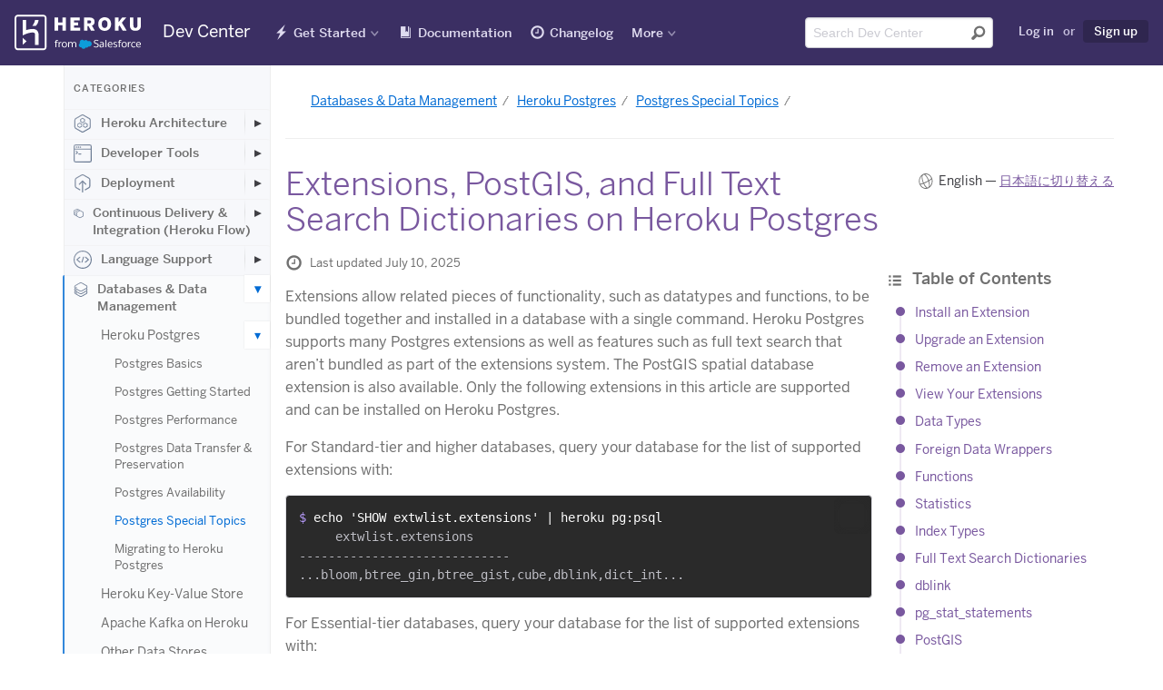

--- FILE ---
content_type: text/html; charset=utf-8
request_url: https://devcenter.heroku.com/articles/heroku-postgres-extensions-postgis-full-text-search
body_size: 65150
content:
<!DOCTYPE html>
<html lang="en">
  <head>
    <title>Extensions, PostGIS, and Full Text Search Dictionaries on Heroku Postgres | Heroku Dev Center</title>
<link rel="icon" type="image/x-icon" href="https://www.herokucdn.com/favicons/favicon.ico" />
<link rel="mask-icon" type="image/png" href="https://www.herokucdn.com/favicons/icon.svg" />
<link rel="apple-touch-icon" type="image/x-icon" href="https://www.herokucdn.com/favicons/apple-touch-icon.png" color="#79589f" />
<link rel="apple-touch-icon" type="image/png" href="https://www.herokucdn.com/favicons/apple-touch-icon.png" />
<link rel="icon" type="image/png" href="https://www.herokucdn.com/favicons/android-icon.png" size="192x192" />
<link rel="apple-touch-icon" type="image/png" href="https://www.herokucdn.com/favicons/apple-touch-icon-152x152.png" size="152x152" />
<link rel="apple-touch-icon" type="image/png" href="https://www.herokucdn.com/favicons/apple-touch-icon-167x167.png" size="167x167" />
<link rel="apple-touch-icon" type="image/png" href="https://www.herokucdn.com/favicons/apple-touch-icon-180x180.png" size="180x180" />

  <link rel="alternate" type="application/atom+xml" title="Heroku Recent Articles" href="https://devcenter.heroku.com/articles/feed" />
  <link rel="alternate" type="application/atom+xml" title="Heroku Changelog" href="https://devcenter.heroku.com/changelog/feed" />
<link rel="search" type="application/opensearchdescription+xml" title="Heroku Dev Center" href="/opensearch.xml">

<meta charset="utf-8">
<meta name="viewport" content="width=device-width, initial-scale=1">
<meta content="IE=edge,chrome=1" http-equiv="X-UA-Compatible">
<meta name="csrf-param" content="authenticity_token" />
<meta name="csrf-token" content="0Ihfkscpkb2cgM_kaPiA_Sm3Kpw-rYd9_zzV4GVmi7_-Ftw6jK1pren6WgIqoN6vCe9ewJX8XoGQC-t0PMecFA" />

  <meta name="description" content="Heroku Postgres supports many Postgres extensions as well as features such as PostGIS and full text search that are not bundled as part of the extensions system" />

  <meta name="twitter:card" content="summary" />
  <meta name="twitter:site" content="@herokudevcenter" />
  <meta name="twitter:title" content="Extensions, PostGIS, and Full Text Search Dictionaries on Heroku Postgres | Heroku Dev Center" />
  <meta name="twitter:description" content="Heroku Postgres supports many Postgres extensions as well as features such as PostGIS and full text search that are not bundled as part of the extensions system" />
  <meta name="twitter:image" content="https://www.herokucdn.com/images/og.png" />
  <script type="text/javascript" async src="https://play.vidyard.com/embed/v4.js"></script>

  <link rel="alternate" hreflang="en" href="https://devcenter.heroku.com/articles/heroku-postgres-extensions-postgis-full-text-search" />
    <link rel="alternate" hreflang="ja" href="https://devcenter.heroku.com/ja/articles/heroku-postgres-extensions-postgis-full-text-search" />


<meta property="og:image:secure_url" content="https://www.herokucdn.com/images/og.png">
<meta property="og:image:width" content="1200">
<meta property="og:image:height" content="630">

<meta name="google-site-verification" content="8HRJpo1MsC3G8GZpZiEWM5yXbzFB8NKa38O6ZjuTc-w">


<meta name="slack-app-id" content="A1QME020P">


<link rel="stylesheet" href="/assets/public-95cdcd573b9fdd8a97064804f1583452d9fa2ddd8f254153c0c2cbff451aec0a.css" media="screen, print" />

    
  </head>
  <body>
    <div class="page-wrapper">
      <header aria-label="Global Dev Center site header" role="banner">
        <div id="primary-header">
          <a class="visuallyhidden skip-link" href="#skip-link">Skip Navigation</a>

<nav id="navigation-devcenter" aria-label="Global Dev Center site navigation" role="navigation">
  <span class="mobile-nav-devcenter" aria-hidden="true">
    Show nav
    <span></span>
    <span></span>
    <span></span>
    <span></span>
  </span>
  <div>
    <div id="logo-devcenter">
      <a class="heroku-brand" href="/">
        <img class="devcenter-logo" alt="Heroku Dev Center" src="/assets/logo-ab9bf4e494ce3cf9732243e7951a5ff2d9112461ed28479bdd12b5b3dc84b209.svg" />
        <span class="logo-text">Dev Center</span>
</a>    </div>
    <div class="mobile-nav-wrapper">
      <ul class="main-nav">
        <li class="getting-started" lang="en">
          <a lang="en" href="/start">Get Started</a>
        </li>
        <li class="reference">
          <a href="/categories/reference">Documentation</a>
        </li>
        <li class="changelog" lang="en">
          <a href="/changelog">Changelog</a>
        </li>
        <li class="search">
            <a href="/search">Search</a>
        </li>
      </ul>
    </div>
    <div class="nav-wrapper">
      <div class="mobile-logo">
        <a class="heroku-brand" href="/">
          <img class="devcenter-logo" alt="Heroku Dev Center" src="/assets/logo-ab9bf4e494ce3cf9732243e7951a5ff2d9112461ed28479bdd12b5b3dc84b209.svg" />
          <span class="logo-text">Dev Center</span>
</a>      </div>
      <ul class="main-nav">
        <li class="getting-started has-dropdown" lang="en">
          <a lang="en" href="/start">Get Started</a>
          <ul class="dropdown dropdown-sm">
            <li>
              <a aria-label="Get started with Node.js" href="/articles/getting-started-with-nodejs">Node.js</a>
            </li>
            <li>
              <a aria-label="Get started with Rails 6" href="/articles/getting-started-with-rails6">Ruby on Rails</a>
            </li>
            <li>
              <a aria-label="Get started with Ruby" href="/articles/getting-started-with-ruby">Ruby</a>
            </li>
            <li>
              <a aria-label="Get started with Python" href="/articles/getting-started-with-python">Python</a>
            </li>
            <li>
              <a aria-label="Get started with Java" href="/articles/getting-started-with-java">Java</a>
            </li>
            <li>
              <a aria-label="Get started with PHP" href="/articles/getting-started-with-php">PHP</a>
            </li>
            <li>
              <a aria-label="Get started with Go" href="/articles/getting-started-with-go">Go</a>
            </li>
            <li>
              <a aria-label="Get started with Scala" href="/articles/getting-started-with-scala">Scala</a>
            </li>
            <li>
              <a aria-label="Get started with Clojure" href="/articles/getting-started-with-clojure">Clojure</a>
            </li>
            <li>
              <a aria-label="Get started with .NET" href="/articles/getting-started-with-dotnet">.NET</a>
            </li>
          </ul>
        </li>
        <li class="reference">
            <a lang="en" href="/categories/reference">Documentation</a>
        </li>
        <li class="changelog" lang="en">
          <a href="/changelog">Changelog</a>
        </li>
        <li class="has-dropdown" lang="en">
          <a class="nav-more" href="#" >More</a>
          <div class="dropdown more">
            <section class="more-resources" aria-label="Additional Heroku web resources">
              <span class="more-title">Additional Resources</span>
              <ul>
                <li>
                  <a href="https://www.heroku.com/">Home</a>
                </li>
                <li>
                  <a href="https://elements.heroku.com/">Elements</a>
                </li>
                <li>
                  <a href="https://www.heroku.com/products">Products</a>
                </li>
                <li>
                  <a href="https://www.heroku.com/pricing">Pricing</a>
                </li>
                <li>
                  <a href="https://www.heroku.com/careers">Careers</a>
                </li>
                <li>
                  <a href="https://help.heroku.com/">Help</a>
                </li>
                <li>
                  <a href="https://status.salesforce.com/products/Heroku">Status</a>
                </li>
                <li>
                  <a href="https://www.heroku.com/events">Events</a>
                </li>
                <li>
                  <a href="https://www.heroku.com/podcasts">Podcasts</a>
                </li>
                <li>
                  <a href="https://www.heroku.com/compliance">Compliance Center</a>
                </li>
              </ul>
            </section>
            <section class="more-blog" id="more-blog" aria-label="Heroku Blog posts">
              <span class="more-title">Heroku Blog</span>
              <h3><a class="js-blog-link" href="https://www.heroku.com/blog/">Heroku Blog</a></h3>
              <p class="js-blog-date"></p>
              <p class="js-blog-content">Find out what's new with Heroku on our blog.</p>
              <a class="button btn-default btn-sm btn-inline" href="https://www.heroku.com/blog/">Visit Blog</a>
            </section>
          </div>
        </li>
      </ul>

      <ul class="tool-nav">
        <li class="search">
          <div id="search-field-desktop" role="search">
              <form class="search-form" name="devcentersearch" action="/search" accept-charset="UTF-8" method="get">
    <div class="search-input-group">
      <input placeholder="Search Dev Center" aria-label="Search terms" class="form-control" type="text" spellcheck="false" autocomplete="off" name="q" title="search" id="header-search-input" tabindex="1" />
      <button type="submit" value="Submit search" aria-label="Submit search" tabindex="2" />
    </div>
</form>
          </div>
        </li>

          <li class="user">
            <a rel="nofollow" href="/login?back_to=%2Farticles%2Fheroku-postgres-extensions-postgis-full-text-search">Log in</a>
            <span>or</span>
            <a class="sign-up highlight" data-trackable="{&quot;category&quot;:&quot;Sign Up Links&quot;,&quot;action&quot;:&quot;Clicked&quot;,&quot;label&quot;:null}" href="https://signup.heroku.com">Sign up</a>
          </li>
      </ul>

      <span id="skip-link"></span>
    </div>
  </div>
</nav> 
        </div>
      </header>

      <div class="container" role="main">
        






<div class="content-wrapper">
  <div class="search-nav-wrap sidebar nocontent">
  <div class="left-nav">
    <div class="toggle-left-nav" data-hide-message="Hide categories">View categories</div>
    <div class="left-nav-content">
      <h1>Categories</h1>
          <ul class="">
    <li class="top-level ">
      <a class="category" href="/categories/heroku-architecture">
          <svg class="category-icon">
            <use xlink:href="#marketing-spaces-48"></use>
          </svg>
        Heroku Architecture
</a>        <button class="expander" aria-label="Toggle Heroku Architecture subcategories" aria-expanded="false"></button>
          <ul class="indent nav-hidden">
    <li class=" ">
      <a class="" href="/categories/dynos">
        Compute (Dynos)
</a>        <button class="expander" aria-label="Toggle Compute (Dynos) subcategories" aria-expanded="false"></button>
          <ul class="indent nav-hidden">
    <li class=" ">
      <a class="" href="/categories/dyno-management">
        Dyno Management
</a></li></ul>
          <ul class="indent nav-hidden">
    <li class=" ">
      <a class="" href="/categories/dyno-concepts">
        Dyno Concepts
</a></li></ul>
          <ul class="indent nav-hidden">
    <li class=" ">
      <a class="" href="/categories/dyno-behavior">
        Dyno Behavior
</a></li></ul>
          <ul class="indent nav-hidden">
    <li class=" ">
      <a class="" href="/categories/dyno-reference">
        Dyno Reference
</a></li></ul>
          <ul class="indent nav-hidden">
    <li class=" ">
      <a class="" href="/categories/dyno-troubleshooting">
        Dyno Troubleshooting
</a></li></ul>
</li></ul>
          <ul class="indent nav-hidden">
    <li class=" ">
      <a class="" href="/categories/stacks">
        Stacks (operating system images)
</a></li></ul>
          <ul class="indent nav-hidden">
    <li class=" ">
      <a class="" href="/categories/networking-dns">
        Networking &amp; DNS
</a></li></ul>
          <ul class="indent nav-hidden">
    <li class=" ">
      <a class="" href="/categories/platform-policies">
        Platform Policies
</a></li></ul>
          <ul class="indent nav-hidden">
    <li class=" ">
      <a class="" href="/categories/platform-principles">
        Platform Principles
</a></li></ul>
          <ul class="indent nav-hidden">
    <li class=" ">
      <a class="" href="/categories/heroku-buildpacks">
        Buildpacks
</a></li></ul>
</li></ul>
          <ul class="">
    <li class="top-level ">
      <a class="category" href="/categories/developer-tools">
          <svg class="category-icon">
            <use xlink:href="#marketing-cli-48"></use>
          </svg>
        Developer Tools
</a>        <button class="expander" aria-label="Toggle Developer Tools subcategories" aria-expanded="false"></button>
          <ul class="indent nav-hidden">
    <li class=" ">
      <a class="" href="/categories/ai-tools">
        AI Tools
</a></li></ul>
          <ul class="indent nav-hidden">
    <li class=" ">
      <a class="" href="/categories/command-line">
        Command Line
</a></li></ul>
          <ul class="indent nav-hidden">
    <li class=" ">
      <a class="" href="/categories/heroku-vs-code-extension">
        Heroku VS Code Extension
</a></li></ul>
</li></ul>
          <ul class="">
    <li class="top-level ">
      <a class="category" href="/categories/deployment">
          <svg class="category-icon">
            <use xlink:href="#marketing-deploy-48"></use>
          </svg>
        Deployment
</a>        <button class="expander" aria-label="Toggle Deployment subcategories" aria-expanded="false"></button>
          <ul class="indent nav-hidden">
    <li class=" ">
      <a class="" href="/categories/deploying-with-git">
        Deploying with Git
</a></li></ul>
          <ul class="indent nav-hidden">
    <li class=" ">
      <a class="" href="/categories/deploying-with-docker">
        Deploying with Docker
</a></li></ul>
          <ul class="indent nav-hidden">
    <li class=" ">
      <a class="" href="/categories/deployment-integrations">
        Deployment Integrations
</a></li></ul>
</li></ul>
          <ul class="">
    <li class="top-level ">
      <a class="category" href="/categories/continuous-delivery">
          <svg class="category-icon">
            <use xlink:href="#marketing-pipelines-48"></use>
          </svg>
        Continuous Delivery &amp; Integration (Heroku Flow)
</a>        <button class="expander" aria-label="Toggle Continuous Delivery &amp; Integration (Heroku Flow) subcategories" aria-expanded="false"></button>
          <ul class="indent nav-hidden">
    <li class=" ">
      <a class="" href="/categories/continuous-integration">
        Continuous Integration
</a></li></ul>
</li></ul>
          <ul class="">
    <li class="top-level ">
      <a class="category" href="/categories/language-support">
          <svg class="category-icon">
            <use xlink:href="#marketing-code-48"></use>
          </svg>
        Language Support
</a>        <button class="expander" aria-label="Toggle Language Support subcategories" aria-expanded="false"></button>
          <ul class="indent nav-hidden">
    <li class=" ">
      <a class="" href="/categories/nodejs-support">
        Node.js
</a>        <button class="expander" aria-label="Toggle Node.js subcategories" aria-expanded="false"></button>
          <ul class="indent nav-hidden">
    <li class=" ">
      <a class="" href="/categories/node-js-behavior-in-heroku">
        Node.js Behavior in Heroku
</a></li></ul>
          <ul class="indent nav-hidden">
    <li class=" ">
      <a class="" href="/categories/working-with-node-js">
        Working with Node.js
</a></li></ul>
          <ul class="indent nav-hidden">
    <li class=" ">
      <a class="" href="/categories/troubleshooting-node-js-apps">
        Troubleshooting Node.js Apps
</a></li></ul>
</li></ul>
          <ul class="indent nav-hidden">
    <li class=" ">
      <a class="" href="/categories/ruby-support">
        Ruby
</a>        <button class="expander" aria-label="Toggle Ruby subcategories" aria-expanded="false"></button>
          <ul class="indent nav-hidden">
    <li class=" ">
      <a class="" href="/categories/rails-support">
        Rails Support
</a>        <button class="expander" aria-label="Toggle Rails Support subcategories" aria-expanded="false"></button>
          <ul class="indent nav-hidden">
    <li class=" ">
      <a class="" href="/categories/working-with-rails">
        Working with Rails
</a></li></ul>
</li></ul>
          <ul class="indent nav-hidden">
    <li class=" ">
      <a class="" href="/categories/working-with-bundler">
        Working with Bundler
</a></li></ul>
          <ul class="indent nav-hidden">
    <li class=" ">
      <a class="" href="/categories/working-with-ruby">
        Working with Ruby
</a></li></ul>
          <ul class="indent nav-hidden">
    <li class=" ">
      <a class="" href="/categories/ruby-behavior">
        Ruby Behavior in Heroku
</a></li></ul>
          <ul class="indent nav-hidden">
    <li class=" ">
      <a class="" href="/categories/troubleshooting-ruby-apps">
        Troubleshooting Ruby Apps
</a></li></ul>
</li></ul>
          <ul class="indent nav-hidden">
    <li class=" ">
      <a class="" href="/categories/python-support">
        Python
</a>        <button class="expander" aria-label="Toggle Python subcategories" aria-expanded="false"></button>
          <ul class="indent nav-hidden">
    <li class=" ">
      <a class="" href="/categories/working-with-python">
        Working with Python
</a></li></ul>
          <ul class="indent nav-hidden">
    <li class=" ">
      <a class="" href="/categories/background-jobs-in-python">
        Background Jobs in Python
</a></li></ul>
          <ul class="indent nav-hidden">
    <li class=" ">
      <a class="" href="/categories/python-behavior-in-heroku">
        Python Behavior in Heroku
</a></li></ul>
          <ul class="indent nav-hidden">
    <li class=" ">
      <a class="" href="/categories/working-with-django">
        Working with Django
</a></li></ul>
</li></ul>
          <ul class="indent nav-hidden">
    <li class=" ">
      <a class="" href="/categories/java-support">
        Java
</a>        <button class="expander" aria-label="Toggle Java subcategories" aria-expanded="false"></button>
          <ul class="indent nav-hidden">
    <li class=" ">
      <a class="" href="/categories/java-behavior-in-heroku">
        Java Behavior in Heroku
</a></li></ul>
          <ul class="indent nav-hidden">
    <li class=" ">
      <a class="" href="/categories/working-with-java">
        Working with Java
</a></li></ul>
          <ul class="indent nav-hidden">
    <li class=" ">
      <a class="" href="/categories/working-with-maven">
        Working with Maven
</a></li></ul>
          <ul class="indent nav-hidden">
    <li class=" ">
      <a class="" href="/categories/working-with-spring-boot">
        Working with Spring Boot
</a></li></ul>
          <ul class="indent nav-hidden">
    <li class=" ">
      <a class="" href="/categories/troubleshooting-java-apps">
        Troubleshooting Java Apps
</a></li></ul>
</li></ul>
          <ul class="indent nav-hidden">
    <li class=" ">
      <a class="" href="/categories/php-support">
        PHP
</a>        <button class="expander" aria-label="Toggle PHP subcategories" aria-expanded="false"></button>
          <ul class="indent nav-hidden">
    <li class=" ">
      <a class="" href="/categories/working-with-php">
        Working with PHP
</a></li></ul>
          <ul class="indent nav-hidden">
    <li class=" ">
      <a class="" href="/categories/php-behavior-in-heroku">
        PHP Behavior in Heroku
</a></li></ul>
</li></ul>
          <ul class="indent nav-hidden">
    <li class=" ">
      <a class="" href="/categories/go-support">
        Go
</a>        <button class="expander" aria-label="Toggle Go subcategories" aria-expanded="false"></button>
          <ul class="indent nav-hidden">
    <li class=" ">
      <a class="" href="/categories/managing-go-dependencies">
        Go Dependency Management
</a></li></ul>
</li></ul>
          <ul class="indent nav-hidden">
    <li class=" ">
      <a class="" href="/categories/scala-support">
        Scala
</a></li></ul>
          <ul class="indent nav-hidden">
    <li class=" ">
      <a class="" href="/categories/clojure-support">
        Clojure
</a></li></ul>
          <ul class="indent nav-hidden">
    <li class=" ">
      <a class="" href="/categories/dotnet-support">
        .NET
</a>        <button class="expander" aria-label="Toggle .NET subcategories" aria-expanded="false"></button>
          <ul class="indent nav-hidden">
    <li class=" ">
      <a class="" href="/categories/working-with-dotnet">
        Working with .NET
</a></li></ul>
</li></ul>
</li></ul>
          <ul class="">
    <li class="top-level active">
      <a class="category" href="/categories/data-management">
          <svg class="category-icon">
            <use xlink:href="#marketing-data-48"></use>
          </svg>
        Databases &amp; Data Management
</a>        <button class="expander expanded" aria-label="Toggle Databases &amp; Data Management subcategories" aria-expanded="false"></button>
          <ul class="indent">
    <li class=" active">
      <a class="" href="/categories/heroku-postgres">
        Heroku Postgres
</a>        <button class="expander expanded" aria-label="Toggle Heroku Postgres subcategories" aria-expanded="false"></button>
          <ul class="indent">
    <li class=" ">
      <a class="" href="/categories/postgres-basics">
        Postgres Basics
</a></li></ul>
          <ul class="indent">
    <li class=" ">
      <a class="" href="/categories/postgres-getting-started">
        Postgres Getting Started
</a></li></ul>
          <ul class="indent">
    <li class=" ">
      <a class="" href="/categories/postgres-performance">
        Postgres Performance
</a></li></ul>
          <ul class="indent">
    <li class=" ">
      <a class="" href="/categories/postgres-data-transfer-preservation">
        Postgres Data Transfer &amp; Preservation
</a></li></ul>
          <ul class="indent">
    <li class=" ">
      <a class="" href="/categories/postgres-availability">
        Postgres Availability
</a></li></ul>
          <ul class="indent">
    <li class=" active">
      <a class="active" href="/categories/postgres-special-topics">
        Postgres Special Topics
</a></li></ul>
          <ul class="indent">
    <li class=" ">
      <a class="" href="/categories/migrating-to-heroku-postgres">
        Migrating to Heroku Postgres
</a></li></ul>
</li></ul>
          <ul class="indent">
    <li class=" ">
      <a class="" href="/categories/heroku-redis">
        Heroku Key-Value Store
</a></li></ul>
          <ul class="indent">
    <li class=" ">
      <a class="" href="/categories/kafka">
        Apache Kafka on Heroku
</a></li></ul>
          <ul class="indent">
    <li class=" ">
      <a class="" href="/categories/other-data-stores">
        Other Data Stores
</a></li></ul>
</li></ul>
          <ul class="">
    <li class="top-level ">
      <a class="category" href="/categories/ai">
          <svg class="category-icon">
            <use xlink:href="#marketing-partners-48"></use>
          </svg>
        AI
</a>        <button class="expander" aria-label="Toggle AI subcategories" aria-expanded="false"></button>
          <ul class="indent nav-hidden">
    <li class=" ">
      <a class="" href="/categories/inference-essentials">
        Inference Essentials
</a></li></ul>
          <ul class="indent nav-hidden">
    <li class=" ">
      <a class="" href="/categories/inference-api">
        Inference API
</a></li></ul>
          <ul class="indent nav-hidden">
    <li class=" ">
      <a class="" href="/categories/inference-quick-start-guides">
        Inference Quick Start Guides
</a></li></ul>
          <ul class="indent nav-hidden">
    <li class=" ">
      <a class="" href="/categories/ai-models">
        AI Models
</a></li></ul>
          <ul class="indent nav-hidden">
    <li class=" ">
      <a class="" href="/categories/tool-use">
        Tool Use
</a></li></ul>
          <ul class="indent nav-hidden">
    <li class=" ">
      <a class="" href="/categories/ai-integrations">
        AI Integrations
</a></li></ul>
          <ul class="indent nav-hidden">
    <li class=" ">
      <a class="" href="/categories/vector-database">
        Vector Database
</a></li></ul>
</li></ul>
          <ul class="">
    <li class="top-level ">
      <a class="category" href="/categories/monitoring-metrics">
          <svg class="category-icon">
            <use xlink:href="#marketing-metrics-48"></use>
          </svg>
        Monitoring &amp; Metrics
</a>        <button class="expander" aria-label="Toggle Monitoring &amp; Metrics subcategories" aria-expanded="false"></button>
          <ul class="indent nav-hidden">
    <li class=" ">
      <a class="" href="/categories/logging">
        Logging
</a></li></ul>
</li></ul>
          <ul class="">
    <li class="top-level ">
      <a class="category" href="/categories/app-performance">
          <svg class="category-icon">
            <use xlink:href="#marketing-control-2-48"></use>
          </svg>
        App Performance
</a></li></ul>
          <ul class="">
    <li class="top-level ">
      <a class="category" href="/categories/add-ons">
          <svg class="category-icon">
            <use xlink:href="#marketing-addon-48"></use>
          </svg>
        Add-ons
</a>        <button class="expander" aria-label="Toggle Add-ons subcategories" aria-expanded="false"></button>
          <ul class="indent nav-hidden">
    <li class=" ">
      <a class="" href="/categories/add-on-documentation">
        All Add-ons
</a></li></ul>
</li></ul>
          <ul class="">
    <li class="top-level ">
      <a class="category" href="/categories/collaboration">
          <svg class="category-icon">
            <use xlink:href="#marketing-team-48"></use>
          </svg>
        Collaboration
</a></li></ul>
          <ul class="">
    <li class="top-level ">
      <a class="category" href="/categories/security">
          <svg class="category-icon">
            <use xlink:href="#marketing-lock-48"></use>
          </svg>
        Security
</a>        <button class="expander" aria-label="Toggle Security subcategories" aria-expanded="false"></button>
          <ul class="indent nav-hidden">
    <li class=" ">
      <a class="" href="/categories/app-security">
        App Security
</a></li></ul>
          <ul class="indent nav-hidden">
    <li class=" ">
      <a class="" href="/categories/identities-authentication">
        Identities &amp; Authentication
</a>        <button class="expander" aria-label="Toggle Identities &amp; Authentication subcategories" aria-expanded="false"></button>
          <ul class="indent nav-hidden">
    <li class=" ">
      <a class="" href="/categories/sso">
        Single Sign-on (SSO)
</a></li></ul>
</li></ul>
          <ul class="indent nav-hidden">
    <li class=" ">
      <a class="" href="/categories/private-spaces">
        Private Spaces
</a>        <button class="expander" aria-label="Toggle Private Spaces subcategories" aria-expanded="false"></button>
          <ul class="indent nav-hidden">
    <li class=" ">
      <a class="" href="/categories/private-space-infrastucture-networking">
        Infrastructure Networking
</a></li></ul>
</li></ul>
          <ul class="indent nav-hidden">
    <li class=" ">
      <a class="" href="/categories/compliance">
        Compliance
</a></li></ul>
</li></ul>
          <ul class="">
    <li class="top-level ">
      <a class="category" href="/categories/heroku-enterprise">
          <svg class="category-icon">
            <use xlink:href="#marketing-enterprise-48"></use>
          </svg>
        Heroku Enterprise
</a>        <button class="expander" aria-label="Toggle Heroku Enterprise subcategories" aria-expanded="false"></button>
          <ul class="indent nav-hidden">
    <li class=" ">
      <a class="" href="/categories/enterprise-accounts">
        Enterprise Accounts
</a></li></ul>
          <ul class="indent nav-hidden">
    <li class=" ">
      <a class="" href="/categories/enterprise-teams">
        Enterprise Teams
</a></li></ul>
</li></ul>
          <ul class="">
    <li class="top-level ">
      <a class="category" href="/categories/best-practices">
          <svg class="category-icon">
            <use xlink:href="#marketing-architecture-48"></use>
          </svg>
        Patterns &amp; Best Practices
</a></li></ul>
          <ul class="">
    <li class="top-level ">
      <a class="category" href="/categories/extending-heroku">
          <svg class="category-icon">
            <use xlink:href="#marketing-api-48"></use>
          </svg>
        Extending Heroku
</a>        <button class="expander" aria-label="Toggle Extending Heroku subcategories" aria-expanded="false"></button>
          <ul class="indent nav-hidden">
    <li class=" ">
      <a class="" href="/categories/platform-api">
        Platform API
</a></li></ul>
          <ul class="indent nav-hidden">
    <li class=" ">
      <a class="" href="/categories/app-webhooks">
        App Webhooks
</a></li></ul>
          <ul class="indent nav-hidden">
    <li class=" ">
      <a class="" href="/categories/labs">
        Heroku Labs
</a></li></ul>
          <ul class="indent nav-hidden">
    <li class=" ">
      <a class="" href="/categories/building-add-ons">
        Building Add-ons
</a>        <button class="expander" aria-label="Toggle Building Add-ons subcategories" aria-expanded="false"></button>
          <ul class="indent nav-hidden">
    <li class=" ">
      <a class="" href="/categories/add-on-development-tasks">
        Add-on Development Tasks
</a></li></ul>
          <ul class="indent nav-hidden">
    <li class=" ">
      <a class="" href="/categories/add-on-apis">
        Add-on APIs
</a></li></ul>
          <ul class="indent nav-hidden">
    <li class=" ">
      <a class="" href="/categories/add-on-guidelines-requirements">
        Add-on Guidelines &amp; Requirements
</a></li></ul>
</li></ul>
          <ul class="indent nav-hidden">
    <li class=" ">
      <a class="" href="/categories/building-cli-plugins">
        Building CLI Plugins
</a></li></ul>
          <ul class="indent nav-hidden">
    <li class=" ">
      <a class="" href="/categories/buildpacks">
        Developing Buildpacks
</a></li></ul>
          <ul class="indent nav-hidden">
    <li class=" ">
      <a class="" href="/categories/devcenter">
        Dev Center
</a></li></ul>
</li></ul>
          <ul class="">
    <li class="top-level ">
      <a class="category" href="/categories/billing">
          <svg class="category-icon">
            <use xlink:href="#marketing-user-48"></use>
          </svg>
        Accounts &amp; Billing
</a></li></ul>
          <ul class="">
    <li class="top-level ">
      <a class="category" href="/categories/troubleshooting">
          <svg class="category-icon">
            <use xlink:href="#marketing-support-48"></use>
          </svg>
        Troubleshooting &amp; Support
</a></li></ul>
          <ul class="">
    <li class="top-level ">
      <a class="category" href="/categories/integrating-with-salesforce">
          <svg class="category-icon">
            <use xlink:href="#marketing-sfdc-48"></use>
          </svg>
        Integrating with Salesforce
</a>        <button class="expander" aria-label="Toggle Integrating with Salesforce subcategories" aria-expanded="false"></button>
          <ul class="indent nav-hidden">
    <li class=" ">
      <a class="" href="/categories/heroku-applink">
        Heroku AppLink
</a>        <button class="expander" aria-label="Toggle Heroku AppLink subcategories" aria-expanded="false"></button>
          <ul class="indent nav-hidden">
    <li class=" ">
      <a class="" href="/categories/working-with-heroku-applink">
        Working with Heroku AppLink
</a></li></ul>
          <ul class="indent nav-hidden">
    <li class=" ">
      <a class="" href="/categories/getting-started-applink">
        Getting Started with Heroku AppLink
</a></li></ul>
          <ul class="indent nav-hidden">
    <li class=" ">
      <a class="" href="/categories/heroku-applink-reference">
        Heroku AppLink Reference
</a></li></ul>
</li></ul>
          <ul class="indent nav-hidden">
    <li class=" ">
      <a class="" href="/categories/heroku-connect">
        Heroku Connect (Salesforce sync)
</a>        <button class="expander" aria-label="Toggle Heroku Connect (Salesforce sync) subcategories" aria-expanded="false"></button>
          <ul class="indent nav-hidden">
    <li class=" ">
      <a class="" href="/categories/heroku-connect-admin">
        Heroku Connect Administration
</a></li></ul>
          <ul class="indent nav-hidden">
    <li class=" ">
      <a class="" href="/categories/heroku-connect-reference">
        Heroku Connect Reference
</a></li></ul>
          <ul class="indent nav-hidden">
    <li class=" ">
      <a class="" href="/categories/heroku-connect-troubleshooting">
        Heroku Connect Troubleshooting
</a></li></ul>
</li></ul>
          <ul class="indent nav-hidden">
    <li class=" ">
      <a class="" href="/categories/other-salesforce-integrations">
        Other Salesforce Integrations
</a></li></ul>
</li></ul>
    </div>
  </div>
</div>


  <div class="content">
    <article class="js-autolink ">
      <div class="meta-title-messages">

        <nav aria-label="Breadcrumb"><ul class="bread-crumb"><li><a href="/categories/data-management">Databases &amp; Data Management</a></li><li><a href="/categories/heroku-postgres">Heroku Postgres</a></li><li><a href="/categories/postgres-special-topics">Postgres Special Topics</a></li><li class="bread-crumb-current"><a aria-current="page" href="/articles/heroku-postgres-extensions-postgis-full-text-search">Extensions, PostGIS, and Full Text Search Dictionaries on Heroku Postgres</a></li></ul></nav>

        

        <div class="title-and-language">
          <h1 data-category="postgres-special-topics">Extensions, PostGIS, and Full Text Search Dictionaries on Heroku Postgres</h1>
          <nav aria-label="Article languages" class="language-select">English &mdash; <a href="/ja/articles/heroku-postgres-extensions-postgis-full-text-search">日本語に切り替える</a></nav>
        </div>
      </div>

      <div class="article-content">
        <div class="article-table-of-contents">
            <div id="table-of-contents">
    <h2 lang="en">
      <span class="icon-list"></span>
      Table of Contents <small class="toc-toggle" onclick="toggleTableOfContents()">[expand]</small>
    </h2>
    <ul class="toc-list toc-hide">
        <li><a href="#install-an-extension">Install an Extension</a></li>
        <li><a href="#upgrade-an-extension">Upgrade an Extension</a></li>
        <li><a href="#remove-an-extension">Remove an Extension</a></li>
        <li><a href="#view-your-extensions">View Your Extensions</a></li>
        <li><a href="#data-types">Data Types</a></li>
        <li><a href="#foreign-data-wrappers">Foreign Data Wrappers</a></li>
        <li><a href="#functions">Functions</a></li>
        <li><a href="#statistics">Statistics</a></li>
        <li><a href="#index-types">Index Types</a></li>
        <li><a href="#full-text-search-dictionaries">Full Text Search Dictionaries</a></li>
        <li><a href="#dblink">dblink</a></li>
        <li><a href="#pg_stat_statements">pg_stat_statements</a></li>
        <li><a href="#postgis">PostGIS</a></li>
        <li><a href="#pgvector">pgvector</a></li>
        <li><a href="#extensions-that-are-no-longer-supported">Extensions That Are No Longer Supported</a></li>
    </ul>
  </div>

        </div>
        <div class="content">
          


          <p class="last-updated">
  <span class="icon-clock"></span>
    Last updated July 10, 2025
</p>


          

          

          
          

          <p>Extensions allow related pieces of functionality, such as datatypes and functions, to be bundled together and installed in a database with a single command. Heroku Postgres supports many Postgres extensions as well as features such as full text search that aren’t bundled as part of the extensions system. The PostGIS spatial database extension is also available. Only the following extensions in this article are supported and can be installed on Heroku Postgres.</p>

<p>For Standard-tier and higher databases, query your database for the list of supported extensions with:</p>
<pre class="language-term"><code class="language-term">$ echo 'SHOW extwlist.extensions' | heroku pg:psql
     extwlist.extensions
-----------------------------
...bloom,btree_gin,btree_gist,cube,dblink,dict_int...
</code></pre>
<p>For Essential-tier databases, query your database for the list of supported extensions with:</p>
<pre class="language-term"><code class="language-term">$ echo 'SHOW rds.allowed_delegated_extensions' | heroku pg:psql
     rds.allowed_delegated_extensions
-----------------------------
...bloom,btree_gin,btree_gist,cube,dblink,dict_int...
</code></pre>
<h2 id="install-an-extension">Install an Extension</h2>

<p>To create any supported extension, open a session with <a href="https://devcenter.heroku.com/articles/managing-heroku-postgres-using-cli#pg-psql"><code>heroku pg:psql</code></a> and run the appropriate <code>CREATE EXTENSION</code> command:</p>
<pre class="language-term"><code class="language-term">$ heroku pg:psql DATABASE_URL -a example-app
--&gt; Connecting to postgresql-octagonal-12345
psql (13.2, server 11.12 (Ubuntu 11.12-1.pgdg16.04+1))
SSL connection (protocol: TLSv1.2, cipher: ECDHE-RSA-AES256-GCM-SHA384, bits: 256, compression: off)
Type "help" for help.

example-app::DATABASE=&gt; CREATE EXTENSION hstore;
CREATE EXTENSION
example-app::DATABASE=&gt;
</code></pre>
<p>All Heroku Postgres databases on any plan install extensions in the <code>public</code> schema by default. To install an extension in a specific schema, run the <code>CREATE EXTENSION</code> command along with <code>WITH SCHEMA</code>:</p>
<pre class="language-term"><code class="language-term">$ heroku pg:psql DATABASE_URL -a example-app
--&gt; Connecting to postgresql-octagonal-12345
psql (13.2, server 11.12 (Ubuntu 11.12-1.pgdg16.04+1))
SSL connection (protocol: TLSv1.2, cipher: ECDHE-RSA-AES256-GCM-SHA384, bits: 256, compression: off)
Type "help" for help.

example-app::DATABASE=&gt; CREATE EXTENSION hstore WITH SCHEMA schema_name;
CREATE EXTENSION
example-app::DATABASE=&gt;
</code></pre>
<div class="callout">
<p>It’s <a href="https://devcenter.heroku.com/changelog-items/2662">no longer required</a> to install extensions in the <code>heroku_ext</code> schema.</p>
</div>

<h2 id="upgrade-an-extension">Upgrade an Extension</h2>

<p>To see if your Heroku Postgres add-on has extension upgrades enabled, run the <a href="https://devcenter.heroku.com/articles/managing-heroku-postgres-using-cli#pg-info"><code>heroku pg:info</code></a> command and check the <code>Upgradable Extensions</code> line. If this value is set to <code>No</code>, then extensions are upgradable after the next scheduled maintenance.</p>
<pre><code>=== DATABASE_URL
Plan:                  Standard 0
Status:                Available
Data Size:             2.15 GB
Tables:                4
PG Version:            15.2
Connections:           32/120
Connection Pooling:    Available
Credentials:           1
Fork/Follow:           Available
Rollback:              earliest from 2023-04-21 17:14 UTC
Created:               2023-04-17 19:06
Region:                us
Data Encryption:       In Use
Continuous Protection: On
Enhanced Certificates: Off
Upgradable Extensions: Yes
Maintenance:           not required
Maintenance window:    Mondays 17:30 to 21:30 UTC
Add-on:                postgresql-trapezoidal-57207
</code></pre>
<p>To upgrade an extension, run the <code>ALTER EXTENSION</code> command on the extension you want to upgrade in a <code>heroku pg:psql</code> session:</p>
<pre class="language-term"><code class="language-term">$ heroku pg:psql DATABASE_URL -a example-app
--&gt; Connecting to postgresql-octagonal-12345
psql (13.2, server 11.12 (Ubuntu 11.12-1.pgdg16.04+1))
SSL connection (protocol: TLSv1.2, cipher: ECDHE-RSA-AES256-GCM-SHA384, bits: 256, compression: off)
Type "help" for help.

example-app::DATABASE=&gt; CREATE EXTENSION btree_gin VERSION '1.0';
CREATE EXTENSION
example-app::DATABASE=&gt; ALTER EXTENSION btree_gin UPDATE to '1.1';
ALTER EXTENSION
example-app::DATABASE=&gt;
</code></pre>
<h2 id="remove-an-extension">Remove an Extension</h2>

<p>To drop an existing extension from your database, open a session with <a href="https://devcenter.heroku.com/articles/managing-heroku-postgres-using-cli#pg-psql"><code>heroku pg:psql</code></a> and run the appropriate <code>DROP EXTENSION</code> command:</p>
<pre class="language-term"><code class="language-term">$ heroku pg:psql DATABASE_URL -a example-app
--&gt; Connecting to postgresql-octagonal-12345
psql (13.2, server 11.12 (Ubuntu 11.12-1.pgdg16.04+1))
SSL connection (protocol: TLSv1.2, cipher: ECDHE-RSA-AES256-GCM-SHA384, bits: 256, compression: off)
Type "help" for help.

example-app::DATABASE=&gt; DROP EXTENSION hstore;
DROP EXTENSION
example-app::DATABASE=&gt;
</code></pre>
<h2 id="view-your-extensions">View Your Extensions</h2>

<p>To see which schemas your extensions are installed in, open a session with <a href="https://devcenter.heroku.com/articles/managing-heroku-postgres-using-cli#pg-psql"><code>heroku pg:psql</code></a> and run the <code>\dx</code> command:</p>
<pre class="language-term"><code class="language-term">intense-mesa-15917::DATABASE=&gt; \dx
                                           List of installed extensions
       Name        | Version |   Schema   |                              Description
--------------------+---------+------------+------------------------------------------------------------------------
pg_stat_statements | 1.10    | public     | track planning and execution statistics of all SQL statements executed
plpgsql            | 1.0     | pg_catalog | PL/pgSQL procedural language
(2 rows)
</code></pre>
<h2 id="data-types">Data Types</h2>

<table><thead>
<tr>
<th>Name</th>
<th>Description</th>
<th>Command</th>
</tr>
</thead><tbody>
<tr>
<td><a href="https://www.postgresql.org/docs/current/bloom.html">Bloom</a></td>
<td>Provides space-efficient bloom filter indexes</td>
<td><code>create extension bloom</code></td>
</tr>
<tr>
<td><a href="https://www.postgresql.org/docs/current/citext.html">Case Insensitive Text</a></td>
<td>Case insensitive text datatype. Although strings stored in citext do retain case information, they’re case insensitive when used in queries.</td>
<td><code>create extension citext</code></td>
</tr>
<tr>
<td><a href="https://www.postgresql.org/docs/current/cube.html">Cube</a></td>
<td>Multi-dimensional cubes</td>
<td><code>create extension cube</code></td>
</tr>
<tr>
<td><a href="https://www.postgresql.org/docs/current/hstore.html">HStore</a></td>
<td>Key value store inside Postgres</td>
<td><code>create extension hstore</code></td>
</tr>
<tr>
<td><a href="https://www.postgresql.org/docs/current/ltree.html">Label Tree</a></td>
<td>Tree-like hierarchies, with associated functions</td>
<td><code>create extension ltree</code></td>
</tr>
<tr>
<td><a href="https://www.postgresql.org/docs/current/largeobjects.html">Large Objects</a></td>
<td>Provides stream-style access to user data that is stored in a special large-object structure</td>
<td><code>create extension lo</code></td>
</tr>
<tr>
<td><a href="https://www.postgresql.org/docs/current/isn.html">Product Numbering</a></td>
<td>Store product IDs and serial numbers such as <a href="https://en.wikipedia.org/wiki/Universal_Product_Code">UPC</a>, <a href="https://en.wikipedia.org/wiki/ISBN">ISBN</a>, and <a href="https://en.wikipedia.org/wiki/ISSN">ISSN</a></td>
<td><code>create extension isn</code></td>
</tr>
<tr>
<td><a href="https://www.postgresql.org/docs/current/seg.html">Seg</a></td>
<td>Provides a type for representing segments or floating point intervals</td>
<td><code>create extension seg</code></td>
</tr>
</tbody></table>

<h2 id="foreign-data-wrappers">Foreign Data Wrappers</h2>

<div class="callout">
<p>Foreign data wrappers aren’t available for <a href="https://devcenter.heroku.com/articles/heroku-postgres-plans#essential-tier">Essential-tier databases</a>.</p>
</div>

<table><thead>
<tr>
<th>Name</th>
<th>Description</th>
<th>Command</th>
</tr>
</thead><tbody>
<tr>
<td><a href="https://www.postgresql.org/docs/current/postgres-fdw.html">postgres_fdw</a></td>
<td>Allows a Postgres database to talk to another Postgres database as a foreign server</td>
<td><code>create extension postgres_fdw</code></td>
</tr>
</tbody></table>

<h2 id="functions">Functions</h2>

<div class="callout">
<p>pg_partman and pg_prewarm aren’t available for <a href="https://devcenter.heroku.com/articles/heroku-postgres-plans#essential-tier">Essential-tier databases</a>.</p>
</div>

<table><thead>
<tr>
<th>Name</th>
<th>Description</th>
<th>Command</th>
</tr>
</thead><tbody>
<tr>
<td><a href="https://postgis.net/docs/manual-2.5/Address_Standardizer.html">Address Standardizer</a></td>
<td>Single line address parser that normalizes addresses around a set of defined rules. A set of rules for US addresses is already included <code>create extension address_standardizer_data_us</code></td>
<td><code>create extension address_standardizer</code></td>
</tr>
<tr>
<td><a href="https://www.postgresql.org/docs/current/contrib-spi.html#id-1.11.7.46.7">Autoinc</a></td>
<td>Stores the next value of a sequence into an integer field</td>
<td><code>create extension autoinc</code></td>
</tr>
<tr>
<td><a href="https://www.postgresql.org/docs/current/earthdistance.html">Earth Distance</a></td>
<td>Functions for calculating the distance between points on the earth</td>
<td><code>create extension earthdistance</code></td>
</tr>
<tr>
<td><a href="https://www.postgresql.org/docs/current/fuzzystrmatch.html">Fuzzy Match</a></td>
<td>Another method for determining the similarity between strings. Limited UTF-8 support</td>
<td><code>create extension fuzzystrmatch</code></td>
</tr>
<tr>
<td><a href="https://www.postgresql.org/docs/current/contrib-spi.html#id-1.11.7.46.8">Insert Username</a></td>
<td>Inserts the current user’s name into a text field</td>
<td><code>create extension insert_username</code></td>
</tr>
<tr>
<td><a href="https://www.postgresql.org/docs/current/intarray.html">Intarray</a></td>
<td>Sorting, manipulate, and create indexes on null-free arrays of integers</td>
<td><code>create extension intarray</code></td>
</tr>
<tr>
<td><a href="https://www.postgresql.org/docs/current/contrib-spi.html#id-1.11.7.46.9">ModDateTime</a></td>
<td>Inserts the current timestamp into a timestamp field</td>
<td><code>create extension moddatetime</code></td>
</tr>
<tr>
<td><a href="https://www.postgresql.org/docs/current/pgcrypto.html">PGCrypto</a></td>
<td>Cryptographic functions allow for encryption within the database</td>
<td><code>create extension pgcrypto</code></td>
</tr>
<tr>
<td><a href="https://github.com/pgpartman/pg_partman">pg_partman</a></td>
<td>Create and manage both time-based and serial-based table partition sets. Sub-partitioning is also supported</td>
<td><code>create extension pg_partman</code></td>
</tr>
<tr>
<td><a href="https://www.postgresql.org/docs/current/pgprewarm.html">pg_prewarm</a></td>
<td>Preload data into the operating system, or database buffer cache to help normalize performance on a freshly started, or quiescent database</td>
<td><code>create extension pg_prewarm</code></td>
</tr>
<tr>
<td><a href="https://www.postgresql.org/docs/current/sslinfo.html">sslinfo</a></td>
<td>Provides functions to query SSL information about connecting clients</td>
<td><code>create extension sslinfo</code></td>
</tr>
<tr>
<td><a href="https://www.postgresql.org/docs/current/tablefunc.html">Table Functions &amp; Pivot Tables</a></td>
<td>Functions returning full tables, including the ability to manipulate query results in a manner similar to spreadsheet pivot tables</td>
<td><code>create extension tablefunc</code></td>
</tr>
<tr>
<td><a href="https://www.postgresql.org/docs/current/tcn.html">tcn</a></td>
<td>Provides a trigger function for notifying listeners of changes to tables</td>
<td><code>create extension tcn</code></td>
</tr>
<tr>
<td><a href="https://www.postgresql.org/docs/current/pgtrgm.html">Trigram</a></td>
<td>Determine the similarity (or lack thereof) of alphanumeric string based on <a href="https://en.wikipedia.org/wiki/N-gram">trigram matching</a>. Useful for natural language processing problems such as search</td>
<td><code>create extension pg_trgm</code></td>
</tr>
<tr>
<td><a href="https://www.postgresql.org/docs/current/tsm-system-rows.html">tsm_system_rows</a></td>
<td>Provides table sampling via system rows</td>
<td><code>create extension tsm_system_rows</code></td>
</tr>
<tr>
<td><a href="https://www.postgresql.org/docs/current/uuid-ossp.html">UUID Generation</a></td>
<td>Generate v1, v3, v4, and v5 UUIDs in-database. Works great with the existing <a href="https://www.postgresql.org/docs/current/datatype-uuid.html">UUID datatype</a></td>
<td><code>create extension uuid-ossp</code></td>
</tr>
</tbody></table>

<h2 id="statistics">Statistics</h2>

<table><thead>
<tr>
<th>Name</th>
<th>Description</th>
<th>Command</th>
</tr>
</thead><tbody>
<tr>
<td><a href="https://www.postgresql.org/docs/current/pgrowlocks.html">pgrowlocks</a></td>
<td>Show row lock information for a table</td>
<td><code>create extension pgrowlocks</code></td>
</tr>
</tbody></table>

<h2 id="index-types">Index Types</h2>

<table><thead>
<tr>
<th>Name</th>
<th>Description</th>
<th>Command</th>
</tr>
</thead><tbody>
<tr>
<td><a href="https://www.postgresql.org/docs/current/btree-gist.html">btree-gist</a></td>
<td>A <a href="https://en.wikipedia.org/wiki/GiST">GiST</a> index operator. It’s generally inferior to the standard B-tree index, except for multi-column indexes that can’t be used with B-tree and <a href="https://www.postgresql.org/docs/current/sql-createtable.html#SQL-CREATETABLE-EXCLUDE">exclusion constraints</a>.</td>
<td><code>create extension btree_gist</code></td>
</tr>
<tr>
<td><a href="https://www.postgresql.org/docs/current/btree-gin.html">btree-gin</a></td>
<td>A <a href="https://www.postgresql.org/docs/current/gin-intro.html">GIN</a> index operator. It’s generally inferior to the standard B-tree index, except for developing new GIN operator classes or creating a multicolumn GIN index for both GIN-indexable and btree-indexable columns.</td>
<td><code>create extension btree_gin</code></td>
</tr>
</tbody></table>

<h2 id="full-text-search-dictionaries">Full Text Search Dictionaries</h2>

<table><thead>
<tr>
<th>Name</th>
<th>Description</th>
<th>Command</th>
</tr>
</thead><tbody>
<tr>
<td><a href="https://www.postgresql.org/docs/current/dict-int.html">dict-int</a></td>
<td>A full-text search dictionary for full-text search that controls how integers are indexed</td>
<td><code>create extension dict_int</code></td>
</tr>
<tr>
<td><a href="https://www.postgresql.org/docs/current/unaccent.html">unaccent</a></td>
<td>A filtering text dictionary that removes accents from characters</td>
<td><code>create extension unaccent</code></td>
</tr>
</tbody></table>

<p>Additionally, the following dictionaries are installed by default and don’t require creation via the extension system:</p>
<pre class="language-term"><code class="language-term">$ heroku pg:psql
=&gt; \dFd
                             List of text search dictionaries
   Schema   |      Name       |                        Description
------------+-----------------+-------------------------------
 pg_catalog | danish_stem     | snowball stemmer for danish language
 pg_catalog | dutch_stem      | snowball stemmer for dutch language
 pg_catalog | english_stem    | snowball stemmer for english language
 pg_catalog | finnish_stem    | snowball stemmer for finnish language
 pg_catalog | french_stem     | snowball stemmer for french language
 pg_catalog | german_stem     | snowball stemmer for german language
 pg_catalog | hungarian_stem  | snowball stemmer for hungarian language
 pg_catalog | italian_stem    | snowball stemmer for italian language
 pg_catalog | norwegian_stem  | snowball stemmer for norwegian language
 pg_catalog | portuguese_stem | snowball stemmer for portuguese language
 pg_catalog | romanian_stem   | snowball stemmer for romanian language
 pg_catalog | russian_stem    | snowball stemmer for russian language
 pg_catalog | simple          | simple dictionary: just lower case and check for stopword
 pg_catalog | spanish_stem    | snowball stemmer for spanish language
 pg_catalog | swedish_stem    | snowball stemmer for swedish language
 pg_catalog | turkish_stem    | snowball stemmer for turkish language
</code></pre>
<h2 id="dblink">dblink</h2>

<div class="callout">
<p>dblink isn’t available for <a href="https://devcenter.heroku.com/articles/heroku-postgres-plans#essential-tier">Essential-tier databases</a></p>
</div>

<p><a href="https://www.postgresql.org/docs/current/dblink.html">dblink</a> adds support for querying between Postgres databases. With <code>dblink</code> you can query between separate Heroku Postgres databases or to and from external Postgres databases.</p>

<h2 id="pg_stat_statements">pg_stat_statements</h2>

<p>The <a href="https://www.postgresql.org/docs/current/pgstatstatements.html">pg_stat_statements</a> module provides a means for tracking execution statistics of all SQL statements executed by a server.</p>

<h3 id="usage">Usage</h3>

<p><code>pg_stat_statements</code> can be used to <a href="https://www.craigkerstiens.com/2013/01/10/more-on-postgres-performance/">track performance problems</a>. It provides a view called <code>pg_stat_statements</code> that displays each query that has been executed, and associated costs, including the number of times the query was executed, the total system time execution has taken in aggregate, and the total number of blocks in shared memory hit in aggregate.</p>

<div class="callout">
<p><code>pg_stat_statements</code> doesn’t capture any queries that were canceled, no matter how long they ran beforehand. This means that long-running queries canceled by <code>statement_timeout</code> isn’t reflected in the <code>pg_stat_statements</code> view. You must use the <a href="https://devcenter.heroku.com/articles/postgres-logs-errors">Postgres logs</a> to diagnose expensive canceled queries effectively.</p>
</div>

<h2 id="postgis">PostGIS</h2>

<p>The <a href="https://postgis.net/">PostGIS</a> module adds support for geographic objects to the PostgreSQL object-relational database. In effect, PostGIS “spatially enables” the PostgreSQL server, allowing you to use it as a backend spatial database for geographic information systems (GIS).</p>

<h3 id="requirements">Requirements</h3>

<p>You can use PostGIS with all <a href="https://devcenter.heroku.com/articles/heroku-postgres-plans">Heroku Postgres database plans</a>.</p>

<p>Heroku supports PostGIS v3 on Heroku Postgres databases.</p>

<h3 id="provisioning">Provisioning</h3>

<p>You can add PostGIS like any other extension, as long as your database meets the requirements earlier.</p>

<p>To install PostGIS in an existing Heroku Postgres database, open a <code>psql</code> session, and run <code>CREATE EXTENSION postgis;</code>:</p>
<pre class="language-term"><code class="language-term">$ heroku pg:psql DATABASE_URL -a example-app
--&gt; Connecting to postgresql-octagonal-12345
psql (13.2, server 11.12 (Ubuntu 11.12-1.pgdg16.04+1))
SSL connection (protocol: TLSv1.2, cipher: ECDHE-RSA-AES256-GCM-SHA384, bits: 256, compression: off)
Type "help" for help.

example-app::DATABASE=&gt; CREATE EXTENSION postgis;
CREATE EXTENSION
</code></pre>
<p>To check if PostGIS is installed on a database, run the following query from <code>psql</code>:</p>
<pre class="language-sql"><code class="language-sql">=&gt; SELECT postgis_version();
            postgis_version
---------------------------------------
 2.5 USE_GEOS=1 USE_PROJ=1 USE_STATS=1
(1 row)
</code></pre>
<h2 id="pgvector">pgvector</h2>

<p>The <a href="https://github.com/pgvector/pgvector"><code>pgvector</code></a> extension for Heroku Postgres adds support for the vector data type. See <a href="https://devcenter.heroku.com/articles/pgvector-heroku-postgres">pgvector on Heroku Postgres</a>.</p>

<h2 id="extensions-that-are-no-longer-supported">Extensions That Are No Longer Supported</h2>

<p>Heroku drops extensions that are deprecated on the platform.</p>

<ul>
<li>PLV8 - During the Heroku beta period for this extension, the PLV8 package maintenance was discontinued for PG11+ for Debian/Ubuntu. Read more <a href="https://github.com/plv8/plv8/issues/308">here</a>. If this changes, we reinstitute PLV8.</li>
<li><code>chkpass</code> isn’t supported in Postgres 11 and later.</li>
<li><a href="https://devcenter.heroku.com/changelog-items/2788"><code>xml2</code> is deprecated</a>.</li>
</ul>
        </div>
        <div class="article-footer nocontent">
          <div class="article-feedback" id="feedback">
  <h3>
    <span class="icon-discussion"></span> Feedback
  </h3>

    <p><a href="/login?back_to=%2Farticles%2Fheroku-postgres-extensions-postgis-full-text-search&amp;utm_campaign=login&amp;utm_medium=feedback&amp;utm_source=web">Log in to submit feedback.</a></p>
</div>

        </div>
      </div>
    </article>
  </div>
</div>



      </div>
      <footer id="heroku-footer" aria-label="Global Dev Center footer" role="contentinfo" lang="en">
  <div class="wrapper">
    <div class="col heroku-footer-links">
      <nav class="col" aria-label="Global links for Heroku information and support">
        <h4>Information &amp; Support</h4>
        <ul>
          <li><a href="/start">Getting Started</a></li>
          <li><a href="/categories/reference">Documentation</a></li>
          <li><a href="/changelog">Changelog</a></li>
          <li><a href="https://www.heroku.com/compliance">Compliance Center</a></li>
          <li><a href="https://www.heroku.com/training-and-education">Training &amp; Education</a></li>
          <li><a href="https://www.heroku.com/blog/">Blog</a></li>
          <li><a href="/articles/support-channels">Support Channels</a></li>
          <li><a href="https://status.salesforce.com/products/Heroku">Status</a></li>
        </ul>
      </nav>
      <nav class="col" aria-label="Links to programming-language-specific Heroku documentation">
        <h4>Language Reference</h4>
        <ul>
          <li><a lang="en" aria-label="All Node.js documentation" href="/categories/nodejs-support">Node.js</a></li>
          <li><a lang="en" aria-label="All Ruby documentation" href="/categories/ruby-support">Ruby</a></li>
          <li><a lang="en" aria-label="All Java documentation" href="/categories/java-support">Java</a></li>
          <li><a lang="en" aria-label="All PHP documentation" href="/categories/php-support">PHP</a></li>
          <li><a lang="en" aria-label="All Python documentation" href="/categories/python-support">Python</a></li>
          <li><a lang="en" aria-label="All Go documentation" href="/categories/go-support">Go</a></li>
          <li><a lang="en" aria-label="All Scala documentation" href="/categories/scala-support">Scala</a></li>
          <li><a lang="en" aria-label="All Clojure documentation" href="/categories/clojure-support">Clojure</a></li>
          <li><a lang="en" aria-label="All .NET documentation" href="/categories/dotnet-support">.NET</a></li>
        </ul>
      </nav>
      <nav class="col" aria-label="Links to other Heroku web properties">
        <h4>Other Resources</h4>
        <ul>
          <li><a href="https://www.heroku.com/careers">Careers</a></li>
          <li><a href="https://elements.heroku.com/">Elements</a></li>
          <li><a href="https://www.heroku.com/products">Products</a></li>
          <li><a href="https://www.heroku.com/pricing">Pricing</a></li>
        </ul>
      </nav>
    </div>
    <div class="col heroku-footer-social" lang="en">
      <ul class="social-list" lang="en">
        <li class="has-dropdown">
          <a class="heroku-footer-icon-rss" href="https://devcenter.heroku.com/articles/feed" target="_blank">RSS</a>
          <div class="dropdown">
            <ul>
              <li><a href="https://devcenter.heroku.com/articles/feed" target="_blank" aria-label="Dev Center article RSS feed"><span class="heroku-footer-icon-rss"></span>Dev Center Articles</a></li>
              <li><a href="https://devcenter.heroku.com/changelog/feed" target="_blank" aria-label="Changelog RSS feed"><span class="heroku-footer-icon-rss"></span>Dev Center Changelog</a></li>
              <li><a href="https://blog.heroku.com/feed" target="_blank" aria-label="All blog posts RSS feed"><span class="heroku-footer-icon-rss"></span>Heroku Blog</a></li>
              <li><a href="https://blog.heroku.com/news/feed" target="_blank" aria-label="News blog posts RSS feed"><span class="heroku-footer-icon-rss"></span>Heroku News Blog</a></li>
              <li><a href="https://blog.heroku.com/engineering/feed" target="_blank" aria-label="Engineering blog posts RSS feed"><span class="heroku-footer-icon-rss"></span>Heroku Engineering Blog</a></li>
            </ul>
          </div>
        </li>
        <li class="has-dropdown">
          <a class="heroku-footer-icon-twitter" href="https://twitter.com/herokudevcenter" target="_blank">Twitter</a>
          <div class="dropdown">
            <ul>
              <li><a href="https://twitter.com/herokudevcenter" target="_blank" aria-label="Heroku Dev Center Twitter account"><span class="heroku-footer-icon-twitter"></span>Dev Center Articles</a></li>
              <li><a href="https://twitter.com/herokuchangelog" target="_blank" aria-label="Heroku Changelog Twitter account"><span class="heroku-footer-icon-twitter"></span>Dev Center Changelog</a></li>
              <li><a href="https://twitter.com/heroku" target="_blank" aria-label="Heroku primary Twitter account"><span class="heroku-footer-icon-twitter"></span>Heroku</a></li>
              <li><a href="https://twitter.com/herokustatus" target="_blank" aria-label="Heroku status Twitter account"><span class="heroku-footer-icon-twitter"></span>Heroku Status</a></li>
            </ul>
          </div>
        </li>
        <li><a class="heroku-footer-icon-github" href="https://github.com/heroku" target="_blank">Github</a></li>
        <li><a class="heroku-footer-icon-linkedin" href="https://www.linkedin.com/company/heroku" target="_blank">LinkedIn</a></li>
      </ul>
    </div>
  </div>
  <div class="tertiary">
    <div class="wrapper">
      <div class="col">
        <div class="footer-logo">
          <span role="img" aria-label="Heroku from Salesforce" title="Heroku from Salesforce"></span>
        </div>
      </div>
      <div class="col">
        <ul>
          <li class="copyright">
            &copy; 2026 Salesforce, Inc. All rights reserved. Various trademarks held by their respective owners. Salesforce Tower, 415 Mission Street, 3rd Floor, San Francisco, CA 94105, United States
          </li>
          <li><a href="https://www.heroku.com">heroku.com</a></li>
          <li><a href="https://www.salesforce.com/company/legal/" rel="nofollow">Legal</a></li>
          <li><a href="https://www.salesforce.com/company/legal/sfdc-website-terms-of-service/" rel="nofollow">Terms of Service</a></li>
          <li><a href="https://www.salesforce.com/company/privacy/" rel="nofollow">Privacy Information</a></li>
          <li><a href="https://www.salesforce.com/company/disclosure/" rel="nofollow">Responsible Disclosure</a></li>
          <li><a href="https://trust.salesforce.com/en/" rel="nofollow">Trust</a></li>
          <li><a href="https://www.salesforce.com/form/contact/contactme/?d=70130000000EeYa" rel="nofollow">Contact</a></li>
          <li><a class="optanon-toggle-display" rel="nofollow" href="#">Cookie Preferences</a></li>
          <li class="privacy-terms"><a rel="nofollow" href="https://www.salesforce.com/form/other/privacy-request/" lang="en"><span aria-label="Privacy Icon" title="Privacy Icon"></span>Your Privacy Choices</a></li>
        </ul>
      </div>
    </div>
  </div>
</footer>

    </div>

    <?xml version="1.0" encoding="UTF-8" standalone="no"?>
<svg xmlns="http://www.w3.org/2000/svg" xmlns:xlink="http://www.w3.org/1999/xlink" style="position:absolute;width:0;height:0;visibility:hidden">
  <defs>
    <linearGradient x1="0%" y1="0%" x2="100%" y2="100%" id="gradient-purple">
  <stop stop-color="#AC8ECE" offset="0%"></stop>
  <stop stop-color="#79589F" offset="100%"></stop>
</linearGradient><linearGradient x1="0%" y1="0%" x2="100%" y2="100%" id="gradient-gray">
  <stop stop-color="#CFD7E6" offset="0%"></stop>
  <stop stop-color="#62738D" offset="100%"></stop>
</linearGradient><linearGradient x1="0%" y1="0%" x2="100%" y2="100%" id="gradient-dark-gray">
  <stop stop-color="#919CAE" offset="0%"></stop>
  <stop stop-color="#62738D" offset="100%"></stop>
</linearGradient><linearGradient x1="0%" y1="0%" x2="100%" y2="100%" id="gradient-blue">
  <stop stop-color="#8EBDF1" offset="0%"></stop>
  <stop stop-color="#006DEB" offset="100%"></stop>
</linearGradient><linearGradient x1="0%" y1="0%" x2="100%" y2="100%" id="gradient-green">
  <stop stop-color="#86CF95" offset="0%"></stop>
  <stop stop-color="#008700" offset="100%"></stop>
</linearGradient><linearGradient x1="0%" y1="0%" x2="100%" y2="100%" id="gradient-red">
  <stop stop-color="#DE7575" offset="0%"></stop>
  <stop stop-color="#DE0A0A" offset="100%"></stop>
</linearGradient><linearGradient x1="0%" y1="0%" x2="100%" y2="100%" id="gradient-orange">
  <stop stop-color="#FA9F47" offset="0%"></stop>
  <stop stop-color="#CE4C01" offset="100%"></stop>
</linearGradient>
    <symbol id='marketing-addon-48' viewbox='0 0 48 48'><path fill-rule="evenodd" d="M40.5 36.14l-14.624 8.443a4.28 4.28 0 01-4.271 0L6.981 36.14a4.283 4.283 0 01-2.134-3.697v-5.809c.088.058.171.123.263.177l15.877 9.166a5.5 5.5 0 002.754.736c.952 0 1.904-.245 2.753-.736l15.878-9.166c.092-.054.174-.119.263-.177v5.81A4.28 4.28 0 0140.5 36.14M6.981 11.86l14.624-8.445a4.274 4.274 0 012.136-.57c.738 0 1.477.19 2.135.57L40.5 11.86a4.28 4.28 0 012.135 3.697v7.937a3.353 3.353 0 01-1.331 1.468l-15.877 9.167a3.379 3.379 0 01-3.372 0L6.178 24.961c-.596-.343-1.041-.867-1.331-1.468v-7.937c0-1.52.818-2.937 2.134-3.697m34.942-2.466L27.299.95a7.138 7.138 0 00-7.117 0L5.558 9.393A7.14 7.14 0 002 15.556v16.887a7.14 7.14 0 003.558 6.163l14.624 8.443a7.124 7.124 0 003.559.95 7.12 7.12 0 003.558-.95l14.624-8.443a7.137 7.137 0 003.558-6.163V15.556a7.137 7.137 0 00-3.558-6.163m-29.81 5.035c1.226-.644 3.37-.643 4.591 0 .483.253.588.481.588.523 0 .043-.105.272-.587.526-1.223.641-3.368.641-4.592 0-.48-.255-.584-.483-.584-.526 0-.044.104-.27.584-.523m-.994 2.938h.002c.922.485 2.105.727 3.288.727 1.184 0 2.368-.242 3.29-.727 1.098-.578 1.727-1.459 1.727-2.415s-.63-1.835-1.728-2.413c-1.844-.97-4.733-.97-6.579 0-1.096.578-1.725 1.456-1.725 2.411 0 .957.628 1.837 1.725 2.417m19.656-2.988c1.223-.644 3.368-.644 4.59-.001.483.254.587.482.587.525 0 .042-.104.27-.587.525-1.22.643-3.366.643-4.59 0-.48-.254-.586-.483-.586-.526 0-.043.105-.27.586-.523m-.995 2.938h.001c.922.485 2.106.728 3.29.728 1.183 0 2.367-.243 3.29-.728 1.097-.578 1.726-1.458 1.726-2.414 0-.956-.629-1.836-1.728-2.414-1.844-.97-4.733-.97-6.578 0-1.097.577-1.726 1.456-1.727 2.412 0 .957.63 1.837 1.726 2.416m-8.335-8.571c1.222-.643 3.368-.644 4.59 0 .483.254.587.482.587.525 0 .043-.104.27-.587.525-1.223.643-3.367.643-4.59 0-.482-.255-.586-.483-.586-.526 0-.042.104-.27.586-.524m-.995 2.938h.001c.922.487 2.106.729 3.29.729 1.183 0 2.367-.242 3.288-.73 1.098-.575 1.727-1.455 1.728-2.411 0-.955-.629-1.836-1.728-2.416-1.843-.97-4.733-.97-6.579 0-1.097.578-1.726 1.458-1.726 2.415 0 .955.63 1.835 1.726 2.413m5.586 9.426c-1.222.643-3.367.644-4.59 0-.482-.254-.586-.483-.586-.525 0-.043.104-.27.586-.524 1.222-.643 3.367-.642 4.589 0 .483.254.587.482.587.525 0 .043-.104.27-.586.524m.994-2.938c-1.845-.97-4.734-.97-6.578 0-1.098.577-1.727 1.456-1.728 2.412 0 .956.629 1.836 1.726 2.415l.002.001c.922.484 2.105.726 3.289.726 1.183 0 2.367-.242 3.29-.727 1.097-.578 1.727-1.458 1.727-2.413 0-.956-.63-1.836-1.728-2.414"/></symbol><symbol id='marketing-api-48' viewbox='0 0 48 48'><path fill-rule="evenodd" d="M36.41 6.964a2.913 2.913 0 012.91 2.91 2.914 2.914 0 01-2.91 2.91 2.913 2.913 0 01-2.91-2.91 2.912 2.912 0 012.91-2.91m0 7.937a5.034 5.034 0 005.029-5.028 5.034 5.034 0 00-5.03-5.027 5.033 5.033 0 00-5.026 5.027 5.033 5.033 0 005.027 5.028M10.65 27.344a2.913 2.913 0 01-2.91-2.911 2.912 2.912 0 012.91-2.909 2.913 2.913 0 012.91 2.909 2.914 2.914 0 01-2.91 2.911m0-7.938a5.032 5.032 0 00-5.027 5.027 5.034 5.034 0 005.026 5.029 5.035 5.035 0 005.03-5.029 5.034 5.034 0 00-5.03-5.027m25.76 21.631a2.913 2.913 0 01-2.908-2.91 2.913 2.913 0 012.909-2.91 2.914 2.914 0 012.91 2.91 2.914 2.914 0 01-2.91 2.91m0-7.938a5.033 5.033 0 00-5.027 5.027 5.034 5.034 0 005.027 5.028 5.034 5.034 0 005.029-5.028 5.034 5.034 0 00-5.03-5.027m-.001 12.078c-3.885 0-7.046-3.164-7.046-7.052 0-3.886 3.161-7.048 7.046-7.048 3.89 0 7.054 3.162 7.054 7.048 0 3.888-3.164 7.052-7.054 7.052M10.871 31.484c-3.887 0-7.048-3.163-7.048-7.052a7.055 7.055 0 017.048-7.048c3.888 0 7.052 3.161 7.052 7.048a7.06 7.06 0 01-7.052 7.052M36.408 2.823c3.89 0 7.054 3.163 7.054 7.049 0 3.889-3.164 7.052-7.054 7.052-3.885 0-7.046-3.163-7.046-7.052 0-3.886 3.161-7.049 7.046-7.049m0 25.43c-3.634 0-6.808 1.981-8.521 4.914l-7.956-4.816a9.807 9.807 0 00.816-3.919 9.81 9.81 0 00-.692-3.606l8.398-5.134c1.797 2.453 4.689 4.055 7.955 4.055 5.446 0 9.877-4.429 9.877-9.875C46.285 4.429 41.854 0 36.408 0c-5.441 0-9.87 4.429-9.87 9.872 0 1.42.307 2.768.849 3.99l-8.313 5.083a9.87 9.87 0 00-8.203-4.384C5.428 14.561 1 18.989 1 24.432c0 5.445 4.428 9.875 9.871 9.875 3.297 0 6.213-1.629 8.008-4.118l8.133 4.925a9.827 9.827 0 00-.474 3.011c0 5.445 4.429 9.875 9.87 9.875 5.446 0 9.877-4.43 9.877-9.875 0-5.443-4.431-9.872-9.877-9.872"/></symbol><symbol id='marketing-app-48' viewbox='0 0 48 48'><path fill-rule="evenodd" d="M29.263 26.668c0 .279-.15.539-.392.678l-4.62 2.668a.783.783 0 01-.783 0l-4.62-2.668a.785.785 0 01-.393-.678v-5.335c0-.28.15-.54.393-.679l4.62-2.668a.784.784 0 01.783.001l4.62 2.667c.242.14.392.4.392.679v5.335zm1.02-8.46l-4.62-2.666a3.613 3.613 0 00-3.607-.001l-4.62 2.667a3.618 3.618 0 00-1.804 3.125v5.335c0 1.285.691 2.482 1.804 3.124l4.62 2.667a3.61 3.61 0 003.607.001l4.62-2.668a3.618 3.618 0 001.804-3.124v-5.335a3.618 3.618 0 00-1.804-3.125zm12.611 13.794a5.19 5.19 0 01-2.587 4.482l-13.86 8.002a5.184 5.184 0 01-5.175 0l-13.86-8.002a5.188 5.188 0 01-2.588-4.482V15.998c0-1.843.991-3.56 2.587-4.481l13.86-8.003a5.184 5.184 0 015.176 0l13.86 8.003a5.188 5.188 0 012.587 4.481v16.004zM41.72 9.07L27.86 1.068a8.02 8.02 0 00-8 0L6 9.07a8.023 8.023 0 00-4 6.928v16.004a8.023 8.023 0 004 6.928l13.86 8.002a7.996 7.996 0 004 1.068 7.996 7.996 0 003.999-1.068l13.86-8.002a8.023 8.023 0 004-6.928V15.998a8.023 8.023 0 00-4-6.928z"/></symbol><symbol id='marketing-applink-48' viewbox='0 0 48 48'><g fill-rule="evenodd">
  <path d="M45.3436,20.3820338 L44.3946,19.8670338 L34.2266,14.3450338 C34.0296,14.2380338 33.8246,14.1480338 33.6176,14.0690338 C33.5996,14.0620338 33.5826,14.0520338 33.5646,14.0450338 C33.5186,14.0270338 33.4706,14.0170338 33.4246,14.0010338 C33.3556,13.9760338 33.2866,13.9560338 33.2166,13.9350338 C33.1756,13.9230338 33.1376,13.9060338 33.0966,13.8950338 C33.0316,13.8760338 32.9686,13.8520338 32.9026,13.8360338 C32.9016,13.8350338 32.9006,13.8350338 32.8986,13.8340338 C32.8016,13.8100338 32.7016,13.7990338 32.6026,13.7800338 C32.4736,13.7550338 32.3456,13.7240338 32.2146,13.7090338 C32.1796,13.7040338 32.1446,13.7040338 32.1086,13.7020338 C32.1026,13.7020338 32.0956,13.7010338 32.0886,13.7010338 C32.0106,13.6960338 31.9336,13.6910338 31.8556,13.6870338 C31.7456,13.6800338 31.6356,13.6670338 31.5256,13.6670338 C31.5246,13.6670338 31.5226,13.6670338 31.5216,13.6670338 C31.3606,13.6670338 31.1996,13.6830338 31.0386,13.6970338 C30.9676,13.7030338 30.8966,13.7010338 30.8256,13.7100338 C30.6546,13.7310338 30.4856,13.7680338 30.3166,13.8040338 C30.2576,13.8170338 30.1976,13.8230338 30.1386,13.8380338 C29.9926,13.8750338 29.8496,13.9250338 29.7066,13.9760338 L29.7066,13.9890338 C29.4156,14.0900338 29.1296,14.2050338 28.8566,14.3550338 L17.5416,20.5540338 C15.9146,21.4460338 14.9036,23.0960338 14.9036,24.8610338 L14.9036,28.1140338 L15.9176,28.6760338 C16.2646,28.8690338 16.6946,28.8700338 17.0426,28.6790338 L18.2936,27.9930338 L18.2936,24.8610338 C18.2936,24.2160338 18.6596,23.6180338 19.2546,23.2920338 L22.9106,21.2890338 L29.7066,17.5660338 L30.5696,17.0930338 C30.6276,17.0620338 30.6866,17.0360338 30.7466,17.0110338 C30.7826,16.9960338 30.8186,16.9810338 30.8546,16.9680338 C30.9616,16.9310338 31.0676,16.9020338 31.1776,16.8820338 C31.2396,16.8720338 31.3016,16.8610338 31.3636,16.8560338 C31.4256,16.8500338 31.4876,16.8450338 31.5506,16.8450338 C31.8876,16.8450338 32.2246,16.9260338 32.5256,17.0900338 L33.0966,17.4000338 L41.7076,22.0760338 L43.6426,23.1270338 C44.2406,23.4520338 44.6096,24.0510338 44.6096,24.6990338 L44.6096,36.8210338 C44.6096,37.4630338 44.2416,38.0640338 43.6486,38.3900338 L32.3546,44.5770338 C31.7446,44.9110338 30.9876,44.9090338 30.3816,44.5730338 L19.2456,38.3960338 C18.6556,38.0690338 18.2936,37.4740338 18.2936,36.8320338 L18.2936,36.2190338 C17.6966,36.3570338 17.0826,36.4320338 16.4626,36.4320338 C15.9366,36.4320338 15.4146,36.3790338 14.9036,36.2790338 L14.9036,36.8330338 C14.9036,38.5960338 15.8966,40.2280338 17.5176,41.1270338 L28.6536,47.3030338 C29.4746,47.7590338 30.4156,48.0000338 31.3726,48.0000338 C32.3186,48.0000338 33.2496,47.7640338 34.0666,47.3160338 L45.3616,41.1280338 C46.9886,40.2360338 47.9996,38.5850338 47.9996,36.8210338 L47.9996,24.6990338 C47.9996,22.9200338 46.9876,21.2750338 45.3436,20.3820338"/>
  <path d="M18.2939,34.0156338 C18.5929,33.9136338 18.8859,33.7956338 19.1629,33.6446338 L27.3729,29.1466338 L30.4579,27.4566338 C32.0919,26.5606338 33.0969,24.9206338 33.0969,23.1486338 L33.0969,19.8396338 L32.1039,19.3006338 C31.7589,19.1126338 31.3329,19.1136338 30.9879,19.3026338 L29.7059,20.0046338 L29.7059,23.1486338 C29.7059,23.7936338 29.3399,24.3916338 28.7449,24.7176338 L25.1059,26.7116338 L18.2939,30.4436338 L17.4509,30.9046338 C17.4469,30.9076338 17.4419,30.9086338 17.4369,30.9116338 C17.3429,30.9616338 17.2439,31.0036338 17.1429,31.0376338 C17.1219,31.0446338 17.0999,31.0516338 17.0779,31.0576338 C16.9509,31.0976338 16.8189,31.1236338 16.6869,31.1376338 C16.6719,31.1386338 16.6579,31.1396338 16.6429,31.1406338 C16.5399,31.1496338 16.4359,31.1476338 16.3329,31.1416338 C16.2979,31.1396338 16.2639,31.1386338 16.2299,31.1356338 C16.1319,31.1246338 16.0349,31.1026338 15.9389,31.0776338 C15.8799,31.0616338 15.8209,31.0426338 15.7629,31.0206338 C15.7209,31.0056338 15.6799,30.9866338 15.6379,30.9686338 C15.5879,30.9456338 15.5369,30.9246338 15.4879,30.8976338 L14.9029,30.5726338 L14.9029,30.5816338 L4.3429,24.7236338 C3.7529,24.3966338 3.3909,23.8016338 3.3909,23.1596338 L3.3909,11.1886338 C3.3909,10.5456338 3.7589,9.94563377 4.3519,9.61963377 L15.6669,3.42063377 C15.9689,3.25563377 16.3079,3.17263377 16.6469,3.17263377 C16.9839,3.17263377 17.3219,3.25363377 17.6219,3.41763377 L28.7389,9.45463377 C29.3359,9.77863377 29.7059,10.3806338 29.7059,11.0266338 L29.7059,11.7636338 C29.7509,11.7546338 29.7929,11.7446338 29.8409,11.7356338 C30.0319,11.6946338 30.2659,11.6446338 30.5309,11.6126338 C30.6329,11.5996338 30.7369,11.5926338 30.8569,11.5876338 L30.8829,11.5856338 C31.0279,11.5726338 31.2029,11.5576338 31.4029,11.5526338 L31.4229,11.5516338 L31.5259,11.5516338 C31.6619,11.5516338 31.7989,11.5596338 31.9349,11.5706338 L31.9949,11.5756338 L32.0669,11.5786338 C32.1769,11.5826338 32.3289,11.5886338 32.5059,11.6106338 C32.6969,11.6336338 32.8599,11.6676338 32.9789,11.6916338 L33.0559,11.7076338 L33.0969,11.7136338 L33.0969,11.0266338 C33.0969,9.24763377 32.0849,7.60263377 30.4399,6.70963377 L19.3239,0.672633768 C17.6649,-0.227366232 15.6069,-0.224366232 13.9539,0.682633768 L2.6389,6.88163377 C1.0109,7.77363377 -0.0001,9.42463377 -0.0001,11.1886338 L-0.0001,23.1596338 C-0.0001,24.9236338 0.9939,26.5556338 2.6139,27.4546338 L3.6689,28.0396338 L13.5939,33.5436338 C13.9339,33.7326338 14.2889,33.9016338 14.6619,34.0246338 C15.2409,34.2166338 15.8499,34.3276338 16.4689,34.3276338 C17.0949,34.3276338 17.7099,34.2146338 18.2939,34.0156338"/>
</g></symbol><symbol id='marketing-architecture-48' viewbox='0 0 48 48'><path fill-rule="evenodd" d="M42.981 1c2.535 0 4.335 1.402 4.917 3.854.035.15.054.306.054.462v31.02A5.662 5.662 0 0142.29 42H13.52l.382 3.11a1.22 1.22 0 01-1.063 1.36l-7.5.922a1.22 1.22 0 01-1.362-1.063L.01 14.012a1.222 1.222 0 011.063-1.36l1.88-.231V6.83A3.832 3.832 0 016.784 3h32.067c.907-1.285 2.332-2 4.13-2zM8.044 13.81l-5.955.731.23 1.863 2.207-.273a1 1 0 01.244 1.986l-2.209.271.273 2.22.765-.093a1 1 0 11.245 1.985l-.766.093.272 2.221.766-.093a1 1 0 01.244 1.985l-.766.093.273 2.22 2.393-.292a1 1 0 01.243 1.983l-2.392.294.272 2.221.766-.093a1 1 0 01.243 1.985l-.765.094.272 2.22.766-.094a1.002 1.002 0 01.244 1.985l-.766.093.273 2.221 2.79-.343a1 1 0 01.244 1.986l-2.79.343.207 1.688 5.955-.73-3.778-30.77zM37.994 5H6.783c-1.012 0-1.832.82-1.832 1.832v5.343l3.622-.445a1.22 1.22 0 011.36 1.063L13.275 40H42.29a3.653 3.653 0 003.267-2.037c-.705-.127-1.344-.614-1.552-1.51-.099-.425-.243-.527-1.007-.527-.789 0-.987.135-1.116.606-.619 2.247-3.929 1.8-3.929-.532V5.315c0-.107.023-.21.041-.316zm4.987-2c-1.614 0-2.624.772-3.029 2.316v30.683c.381-1.382 1.396-2.075 3.045-2.075 1.65 0 2.634.694 2.955 2.075V5.315C45.586 3.772 44.596 3 42.982 3zm-17.62 11.509a3.464 3.464 0 013.182 0l4.746 2.48c1.02.533 1.663 1.543 1.663 2.653v8.96c0 1.11-.644 2.12-1.664 2.654l-4.744 2.478a3.458 3.458 0 01-3.182 0l-4.746-2.479c-1.02-.533-1.664-1.543-1.664-2.653v-8.96c0-1.111.644-2.12 1.665-2.653zm-8.149.208a1 1 0 010 2h-.01v14.77c0 .083-.028.155-.046.23h.056a1 1 0 010 2h-2.01a1 1 0 110-2h.046c-.018-.075-.046-.147-.046-.23v-14.77a1 1 0 110-2zm3.74 10.822v3.063c0 .347.215.684.591.88l4.745 2.48c.408.213.921.213 1.33 0l4.743-2.479c.375-.196.591-.534.591-.881v-3.014l-4.513 2.474a2.997 2.997 0 01-2.884 0l-4.603-2.523zm6.666-9.257a1.464 1.464 0 00-1.33 0l-4.745 2.479c-.376.197-.59.534-.59.881v3.663c.065.02.133.027.196.062l5.367 2.942a1 1 0 00.961 0l5.368-2.942c.034-.019.072-.02.107-.034v-3.691c0-.347-.215-.684-.59-.881zm-.05 5.218a1 1 0 010 2h-1.116a1 1 0 110-2zm3-2a1 1 0 010 2h-1.116a1 1 0 110-2zm-6 0a1 1 0 010 2h-1.116a1 1 0 010-2zm3-2a1 1 0 010 2h-1.116a1 1 0 110-2zm6.634-8.193a1 1 0 011 1v2.458a1 1 0 11-2 0v-.229h-12v.23a1 1 0 11-2 0v-2.459a1 1 0 012 0v.23h12v-.23a1 1 0 011-1z"/></symbol><symbol id='marketing-browser-48' viewbox='0 0 48 48'><path fill-rule="evenodd" d="M42.353 45.177H5.647a2.828 2.828 0 01-2.823-2.824v-25.03h42.353v25.03a2.828 2.828 0 01-2.824 2.824M5.647 2.823h36.706a2.828 2.828 0 012.824 2.824v9.558H2.824V5.647a2.828 2.828 0 012.823-2.824M42.353 0H5.647A5.652 5.652 0 000 5.647v36.706A5.653 5.653 0 005.647 48h36.706A5.652 5.652 0 0048 42.353V5.647A5.652 5.652 0 0042.353 0m-3.076 5.21a3.726 3.726 0 013.721 3.721 3.726 3.726 0 01-3.72 3.721H22.411a3.726 3.726 0 01-3.72-3.72 3.726 3.726 0 013.72-3.722zm-31.212.463A1.058 1.058 0 119.444 7.28L7.49 8.954l1.954 1.676a1.058 1.058 0 11-1.379 1.607l-2.89-2.479a1.061 1.061 0 010-1.608zm3.298.114a1.062 1.062 0 011.493-.114l2.891 2.477a1.059 1.059 0 010 1.608l-2.89 2.48a1.057 1.057 0 01-1.494-.115 1.06 1.06 0 01.114-1.493l1.954-1.676-1.954-1.674a1.06 1.06 0 01-.114-1.493zm23.585 1.54H22.412c-.884 0-1.604.72-1.604 1.604 0 .883.72 1.603 1.604 1.603h12.536V7.327zm4.33 0h-2.212v3.207h2.211c.884 0 1.604-.72 1.604-1.603 0-.884-.72-1.604-1.604-1.604zm2.34 12.502a1.06 1.06 0 011.058 1.06v20.4a1.06 1.06 0 01-1.059 1.06H6.385a1.06 1.06 0 01-1.059-1.06v-20.4c0-.585.474-1.06 1.06-1.06zm-1.06 2.12H7.444V40.23h33.114V21.948z"/></symbol><symbol id='marketing-buildpack-48' viewbox='0 0 48 48'><path fill-rule="evenodd" d="M23.608 23.06L15.88 18.6a.784.784 0 01-.392-.679V8.997a.78.78 0 01.393-.677l7.727-4.462a.778.778 0 01.784.001L32.12 8.32a.785.785 0 01.392.677v8.924a.786.786 0 01-.394.678l-7.728 4.462a.778.778 0 01-.782 0zm9.887-2.075a3.547 3.547 0 001.77-3.064V8.997a3.548 3.548 0 00-1.77-3.063l-7.725-4.46a3.54 3.54 0 00-3.538 0l-7.728 4.46a3.55 3.55 0 00-1.77 3.063v8.924a3.55 3.55 0 001.77 3.064l7.726 4.46a3.529 3.529 0 001.77.473 3.53 3.53 0 001.768-.472l7.727-4.46zm-9.525-8.187l-4.053-2.42L24.03 7.95l4.052 2.421-4.112 2.426zm5.855-3.79l-4.75-2.838a2.167 2.167 0 00-2.164.008l-4.736 2.83c-.486.29-.777.801-.777 1.366 0 .567.29 1.077.777 1.367l4.75 2.838c.33.191.699.286 1.07.286.376 0 .754-.097 1.095-.294l4.735-2.83c.486-.29.776-.8.776-1.367 0-.565-.29-1.076-.776-1.366zM19.776 39.812c0 .279-.15.539-.392.679l-7.728 4.462a.787.787 0 01-.784-.001l-7.727-4.461a.787.787 0 01-.392-.679v-8.923c0-.279.15-.539.392-.679l7.728-4.461a.784.784 0 01.784 0l7.727 4.461c.242.14.392.4.392.679v8.923zm.985-11.986l-7.727-4.461a3.547 3.547 0 00-3.539 0l-7.727 4.461A3.548 3.548 0 000 30.889v8.923c0 1.259.677 2.433 1.768 3.063l7.727 4.461a3.529 3.529 0 001.77.473c.612 0 1.223-.157 1.769-.473l7.727-4.461a3.547 3.547 0 001.768-3.063v-8.923a3.548 3.548 0 00-1.768-3.063zm-9.526 6.863l-4.052-2.42 4.111-2.426 4.053 2.421-4.112 2.425zm5.855-3.79l-4.75-2.838a2.166 2.166 0 00-2.165.009l-4.736 2.829a1.58 1.58 0 00-.776 1.367c0 .566.29 1.077.776 1.367l4.75 2.838c.33.191.7.285 1.072.285.375 0 .753-.097 1.094-.294l4.735-2.83c.486-.289.776-.8.776-1.366a1.58 1.58 0 00-.776-1.367zm28.156 8.913c0 .279-.15.539-.392.679l-7.728 4.462a.787.787 0 01-.784-.001l-7.727-4.461a.787.787 0 01-.392-.679v-8.923c0-.279.15-.539.392-.679l7.728-4.461a.784.784 0 01.784 0l7.727 4.461c.242.14.392.4.392.679v8.923zm.985-11.986l-7.727-4.461a3.547 3.547 0 00-3.539 0l-7.727 4.461a3.548 3.548 0 00-1.768 3.063v8.923c0 1.259.677 2.433 1.768 3.063l7.727 4.461a3.529 3.529 0 001.77.473c.612 0 1.223-.157 1.77-.473l7.726-4.461A3.547 3.547 0 0048 39.812v-8.923a3.548 3.548 0 00-1.768-3.063zm-9.526 6.863l-4.053-2.42 4.113-2.426 4.052 2.421-4.112 2.425zm5.855-3.79l-4.75-2.838a2.166 2.166 0 00-2.165.009l-4.736 2.83c-.486.29-.775.801-.775 1.366 0 .566.289 1.077.775 1.366v.001l4.75 2.838c.33.191.7.285 1.072.285.375 0 .753-.097 1.094-.294l4.735-2.829c.486-.29.776-.801.776-1.367a1.58 1.58 0 00-.776-1.367z"/></symbol><symbol id='marketing-button-48' viewbox='0 0 48 48'><path fill-rule="evenodd" d="M27.392 15.488a1.413 1.413 0 00-1.837 2.145l2.485 2.13H16.136a1.411 1.411 0 100 2.824h11.92l-2.501 2.143a1.412 1.412 0 001.837 2.146l5.392-4.62a1.414 1.414 0 000-2.146l-5.392-4.622zm17.784 15.017v1.446a2.47 2.47 0 01-2.469 2.469H5.294a2.473 2.473 0 01-2.471-2.469V10.293a2.473 2.473 0 012.471-2.469h37.413a2.47 2.47 0 012.469 2.469v20.212zm0 6.621a2.471 2.471 0 01-2.469 2.47H5.294a2.474 2.474 0 01-2.471-2.47v-.522a5.244 5.244 0 002.471.639h37.413a5.23 5.23 0 002.469-.639v.522zM42.707 5H5.294A5.3 5.3 0 000 10.293v26.833a5.3 5.3 0 005.294 5.293h37.413A5.298 5.298 0 0048 37.126V10.293A5.298 5.298 0 0042.707 5z"/></symbol><symbol id='marketing-cancel-48' viewbox='0 0 48 48'><path d="M45.316.459a1.574 1.574 0 012.221 0c.617.617.617 1.61 0 2.22L3.361 46.857a1.564 1.564 0 01-2.22 0 1.574 1.574 0 010-2.221L45.315.459zm1.545 44.23a1.574 1.574 0 01-2.226 2.22L.459 2.735a1.574 1.574 0 010-2.222 1.564 1.564 0 012.22 0l44.182 44.176z"/></symbol><symbol id='marketing-caret-48' viewbox='0 0 48 48'><path d="M31.65 27.171a1.4 1.4 0 111.9 2.058l-9.1 8.4a1.4 1.4 0 01-1.9 0l-9.1-8.4a1.4 1.4 0 111.9-2.058l8.15 7.524zm-9.1-16.8a1.4 1.4 0 011.9 0l9.1 8.4a1.4 1.4 0 11-1.9 2.058l-8.15-7.524-8.15 7.524a1.4 1.4 0 11-1.9-2.058z"/></symbol><symbol id='marketing-chatops-48' viewbox='0 0 48 48'><path fill-rule="evenodd" d="M18.834 25.474a1.437 1.437 0 01.145-2.012l8.18-7.147a1.396 1.396 0 011.988.147c.51.596.444 1.495-.145 2.01l-8.181 7.15a1.397 1.397 0 01-1.987-.147zM12.8 11c-1.544 0-2.8 1.276-2.8 2.845v13.146C10 28.561 11.458 30 13.002 30H19c.5 0 .999.503.995 1L20 36l7-5.5c.244-.188.695-.5 1-.5h7c1.5 0 3-1.49 3-3V13.845C38 12.276 36.744 11 35.2 11H12.8zm5.062 28.873c-.48-.233-.79-.755-.8-1.289l-.117-5.6h-4.278C9.54 32.985 7 30.13 7 27.002V13.674A5.675 5.675 0 0112.667 8h22.666A5.675 5.675 0 0141 13.674v13.327C41 30.13 38.125 33 35 33h-6l-9.665 6.726a1.42 1.42 0 01-1.473.147zM5.8 3A2.803 2.803 0 003 5.8v36.4C3 43.744 4.256 45 5.8 45h36.4c1.544 0 2.8-1.256 2.8-2.8V5.8C45 4.256 43.744 3 42.2 3H5.8zm-.153 45A5.653 5.653 0 010 42.353V5.647A5.653 5.653 0 015.647 0h36.706A5.653 5.653 0 0148 5.647v36.706A5.653 5.653 0 0142.353 48H5.647z"/></symbol><symbol id='marketing-check-48' viewbox='0 0 48 48'><path d="M47.469 6.527a1.809 1.809 0 00-2.553 0l-31.604 31.6L3.085 27.9a1.805 1.805 0 00-2.558 0 1.809 1.809 0 000 2.553l11.511 11.51a1.806 1.806 0 002.553 0L47.469 9.08a1.8 1.8 0 000-2.553"/></symbol><symbol id='marketing-ci-48' viewbox='0 0 48 48'><path fill-rule="evenodd" d="M45.514 18.1a22.21 22.21 0 01.794 5.9c0 2.95-.577 5.764-1.623 8.338a10.106 10.106 0 011.623 5.508C46.308 43.454 41.762 48 36.154 48c-2.55 0-4.881-.94-6.665-2.493a22.204 22.204 0 01-5.335.647 22.085 22.085 0 01-15.675-6.498l-3.03 2.853-1.603-10.865 11.494 1.552-4.575 4.307a18.955 18.955 0 0013.389 5.512c1.06 0 2.1-.086 3.113-.253A10.108 10.108 0 0126 37.846c0-5.608 4.546-10.154 10.154-10.154 2.303 0 4.427.767 6.13 2.059.575-1.814.885-3.746.885-5.751 0-1.17-.105-2.315-.308-3.426l2.653-2.473zM38.78 33.674l-2.578 2.578-2.578-2.578a1.162 1.162 0 10-1.644 1.643l2.579 2.578-2.579 2.579a1.162 1.162 0 101.643 1.643l2.579-2.578 2.578 2.578a1.162 1.162 0 101.644-1.643l-2.579-2.579 2.579-2.578a1.162 1.162 0 10-1.643-1.643zM12.154 0c2.55 0 4.88.94 6.664 2.493a22.204 22.204 0 015.336-.647c6.108 0 11.64 2.472 15.647 6.47l3.058-2.879 1.603 10.865-11.494-1.551 4.547-4.282a18.955 18.955 0 00-13.361-5.484c-1.06 0-2.1.086-3.113.253a10.108 10.108 0 011.267 4.916c0 5.608-4.546 10.154-10.154 10.154a10.11 10.11 0 01-6.13-2.059A19.006 19.006 0 005.138 24c0 1.17.106 2.315.308 3.426L2.794 29.9A22.177 22.177 0 012 24c0-2.95.576-5.764 1.623-8.338A10.106 10.106 0 012 10.154C2 4.546 6.546 0 12.154 0zm2.92 6.89l-5.191 5.19-1.895-1.894a1.167 1.167 0 00-1.633-.01 1.151 1.151 0 00.009 1.634l2.617 2.617c.24.24.56.35.875.337.327.031.667-.074.915-.323l5.927-5.927a1.147 1.147 0 00-.005-1.62 1.157 1.157 0 00-1.62-.005z"/></symbol><symbol id='marketing-cli-48' viewbox='0 0 48 48'><path fill-rule="evenodd" d="M12.222 25.476a1.37 1.37 0 011.371-1.371h5.52a1.37 1.37 0 110 2.743h-5.52a1.37 1.37 0 01-1.371-1.372zm-6.136-1.677l2.395-2.394-2.395-2.395a1.37 1.37 0 010-1.939 1.373 1.373 0 011.94 0l3.364 3.364a1.372 1.372 0 010 1.939l-3.364 3.365a1.372 1.372 0 11-1.94-1.94zM19.855 7.383a1.976 1.976 0 11-3.951-.001 1.976 1.976 0 013.951.001zm-5.055 0a1.975 1.975 0 11-3.95 0 1.975 1.975 0 013.95 0zm-5.056 0a1.974 1.974 0 11-3.95 0 1.976 1.976 0 013.95 0zm35.433 4.072H2.825V5.648a2.827 2.827 0 012.823-2.824h36.706a2.827 2.827 0 012.823 2.824v5.807zm0 30.898a2.827 2.827 0 01-2.823 2.824H5.648a2.827 2.827 0 01-2.823-2.824V13.574h42.352v28.779zM42.354 0H5.648A5.654 5.654 0 000 5.648v36.705A5.653 5.653 0 005.648 48h36.706A5.652 5.652 0 0048 42.353V5.648A5.652 5.652 0 0042.354 0z"/></symbol><symbol id='marketing-click-48' viewbox='0 0 48 48'><path fill-rule="evenodd" d="M38.808 0H8.305C4.277 0 1 3.277 1 7.305v11.784c0 4.028 3.277 7.306 7.305 7.306h5.758a1.411 1.411 0 100-2.824H8.305a4.485 4.485 0 01-4.481-4.482V7.305a4.487 4.487 0 014.481-4.482h30.503c2.47 0 4.48 2.011 4.48 4.482v11.784a4.485 4.485 0 01-4.48 4.482h-5.103a1.412 1.412 0 000 2.824h5.103c4.028 0 7.304-3.278 7.304-7.306V7.305C46.112 3.277 42.836 0 38.808 0m-2.563 35.532l-1.754 9.645h-13.78L13.28 34.03c-.415-.635-.449-1.553-.199-1.743 1.046 0 2.628 0 6.673 6.231a1.412 1.412 0 002.596-.768V16.142c0-.83.702-1.534 1.534-1.534.846 0 1.535.69 1.535 1.534V27.93c0 .608.388 1.147.965 1.338l8.853 2.952c1.209.39 1.273 2.156 1.008 3.313m-.129-5.995l-7.873-2.625v-10.77a4.364 4.364 0 00-4.359-4.357 4.363 4.363 0 00-4.358 4.357v17.215c-2.586-3.17-4.424-3.893-6.445-3.893-1.132 0-2.073.542-2.584 1.486-.774 1.433-.374 3.412.428 4.636l7.856 11.785c.262.393.703.63 1.175.63h15.713c.683 0 1.267-.49 1.389-1.16l1.952-10.74c.711-3.088-.485-5.79-2.894-6.564"/></symbol><symbol id='marketing-clock-48' viewbox='0 0 48 48'><path fill-rule="evenodd" d="M41.307 35.605l-1.873-1.104a1.18 1.18 0 01-.417-1.619 1.173 1.173 0 011.617-.417l1.867 1.101a20.659 20.659 0 002.285-8.365H42.62a1.184 1.184 0 010-2.366h2.167a20.675 20.675 0 00-2.149-8.12l-1.892 1.082a1.184 1.184 0 01-1.613-.44 1.183 1.183 0 01.441-1.613l1.895-1.085a21 21 0 00-5.868-5.97l-1.118 1.895a1.18 1.18 0 01-1.618.417 1.18 1.18 0 01-.417-1.619l1.114-1.886a20.655 20.655 0 00-8.379-2.284v2.186a1.183 1.183 0 11-2.364 0V3.212a20.65 20.65 0 00-8.126 2.161l1.086 1.897a1.182 1.182 0 01-2.054 1.174l-1.087-1.901a21.025 21.025 0 00-5.961 5.877l1.89 1.116a1.181 1.181 0 11-1.201 2.035l-1.881-1.11a20.686 20.686 0 00-2.273 8.374h2.169a1.184 1.184 0 010 2.366H3.214a20.67 20.67 0 002.162 8.111l1.877-1.073a1.185 1.185 0 011.614.44 1.184 1.184 0 01-.441 1.614l-1.878 1.074a21.023 21.023 0 005.867 5.952l1.104-1.868a1.18 1.18 0 011.619-.415 1.18 1.18 0 01.416 1.619l-1.098 1.857a20.67 20.67 0 008.363 2.275v-2.15a1.181 1.181 0 012.364 0v2.15a20.655 20.655 0 008.108-2.153l-1.07-1.869a1.183 1.183 0 012.054-1.173l1.071 1.872a20.988 20.988 0 005.961-5.859M47.999 24c0 13.233-10.765 24-23.999 24C10.768 48 0 37.233 0 24 0 10.766 10.768 0 24 0c13.234 0 23.999 10.766 23.999 24M33.19 21.964a1.577 1.577 0 01-1.015 1.985l-7.513 2.426a1.58 1.58 0 01-1.413-.225 1.583 1.583 0 01-.648-1.274V11.623a1.576 1.576 0 113.153 0v11.086l5.451-1.759a1.575 1.575 0 011.985 1.014"/></symbol><symbol id='marketing-cloud-48' viewbox='0 0 48 48'><path fill-rule="evenodd" d="M19.456 7c4.253 0 8.256 2.059 10.723 5.443a10.295 10.295 0 012.569-.324c5.59 0 10.138 4.484 10.138 9.995 0 .608-.056 1.208-.164 1.8C45.28 25.072 48 27.1 48 31.05v1.017C48 36.993 43.935 41 38.939 41a8.46 8.46 0 01-.32-.006L10.138 41C4.547 41 0 36.517 0 31.005l.006-.189c.063-4.071 2.589-7.634 6.34-9.116a13.18 13.18 0 01-.101-1.615C6.245 12.87 12.17 7 19.455 7zm0 3.008c-5.602 0-10.16 4.521-10.16 10.077 0 .776.09 1.55.267 2.303a1.504 1.504 0 01-1.122 1.8c-3.174.768-5.39 3.558-5.39 6.785 0 3.852 3.18 6.986 7.088 6.986h28.408a1.81 1.81 0 01.172-.004l.22.004c3.314 0 6.01-2.657 6.01-5.925 0-2.676-1.829-5.028-4.446-5.722a1.521 1.521 0 01-.95-.745 1.486 1.486 0 01-.098-1.194c.253-.726.38-1.486.38-2.259 0-3.853-3.18-6.986-7.087-6.986-.913 0-1.8.168-2.642.5a1.54 1.54 0 01-1.885-.638c-1.818-3.073-5.178-4.982-8.765-4.982z"/></symbol><symbol id='marketing-code-48' viewbox='0 0 48 48'><defs>
  <path id="a" d="M-.001 24.001c0 13.233 10.767 24 24.001 24 13.232 0 24-10.767 24-24C48 10.766 37.232 0 24 0 10.766 0-.001 10.766-.001 24.001zm2.684 0C2.683 12.246 12.246 2.682 24 2.682c11.753 0 21.316 9.564 21.316 21.319 0 11.753-9.563 21.316-21.316 21.316-11.754 0-21.317-9.563-21.317-21.316zm22.121-6.803l-4.079 13.31A1.155 1.155 0 0021.827 32c.75 0 1.401-.48 1.62-1.197l4.078-13.307A1.155 1.155 0 0026.424 16c-.75 0-1.401.48-1.62 1.198zm14.445 4.936l-6.949-5.81a1.387 1.387 0 00-1.018-.318 1.364 1.364 0 00-.927.474l-.05.06a1.444 1.444 0 00.22 2.007l6.532 5.409-6.633 5.49a1.45 1.45 0 00-.2 2.027 1.408 1.408 0 001.105.528c.326 0 .642-.113.913-.334l7.01-5.888a2.373 2.373 0 00-.003-3.645m-28.306 1.822l6.531-5.409a1.445 1.445 0 00.218-2.011l-.03-.036a1.382 1.382 0 00-.945-.494 1.374 1.374 0 00-1.018.319L8.75 22.134a2.379 2.379 0 00-.002 3.645l7.027 5.903c.263.213.581.317.896.317a1.42 1.42 0 001.106-.525 1.45 1.45 0 00-.2-2.026l-6.634-5.492z"/>
</defs><use fill-rule="evenodd" xlink:href="#a"/></symbol><symbol id='marketing-connect-48' viewbox='0 0 48 48'><path fill-rule="evenodd" d="M34.999 33.942v-3.445l2.97-1.706v3.436l-2.97 1.715zm-10.176-9.305l13.146-7.59v8.08l-3.5-2.021a1.067 1.067 0 00-1.06 0l-5.087 2.938c-.224.129-.358.346-.44.585-.037.109-.09.213-.09.332v5.877c0 .378.203.728.53.917l3.5 2.02-7 4.04V24.638zm-15.264 4.16l2.97 1.715v3.43l-2.97-1.715v-3.43zM23.764 7.624l2.969 1.714-2.97 1.714-2.97-1.714 2.97-1.714zm1.059 5.263l1.827-1.055 1.143-.661v3.43l-2.97 1.716v-3.43zm-5.088-1.716l1.143.66 1.827 1.056v3.43l-2.97-1.716v-3.43zm4.03 11.632l-3.734-2.156-9.413-5.434 6.999-4.041v4.04c0 .379.202.729.529.918l5.088 2.938a1.063 1.063 0 001.059 0l5.089-2.938a1.06 1.06 0 00.529-.917v-4.041l6.999 4.04-13.145 7.59zm6.146 5.988l.849.487 2.12 1.219v3.445l-2.97-1.716V28.79zm4.028-.128l-2.965-1.704 2.965-1.712 2.966 1.712-2.966 1.704zm-20.35.015l-2.971-1.715 2.972-1.714 2.97 1.714-2.97 1.715zm1.059 1.834l2.97-1.714-.001 3.429-2.97 1.716v-3.431zm8.058 9.304l-6.998-4.04 3.499-2.021c.326-.19.528-.54.528-.917v-5.875l-.001-.01a1.033 1.033 0 00-.126-.467c-.022-.043-.05-.077-.08-.117a1.02 1.02 0 00-.257-.258c-.025-.018-.037-.05-.064-.065l-5.088-2.937a1.065 1.065 0 00-1.06 0l-3.5 2.02.002-8.081 10.925 6.307 2.22 1.282v15.179zm16.852-25.52L29.383 8.422l-.001-.001h-.002l-5.087-2.937a1.065 1.065 0 00-1.06 0L18.149 8.42h-.002L7.97 14.296a1.06 1.06 0 00-.53.917c0 .002.003.005.003.008L7.44 26.96v5.877c0 .379.202.729.529.917l5.09 2.939.015.009 10.16 5.864a1.057 1.057 0 001.059 0l10.175-5.873v-.001l5.089-2.938c.327-.188.529-.538.529-.917V15.213a1.06 1.06 0 00-.53-.917zm3.144 18.062c0 1.59-.855 3.07-2.232 3.865l-14.474 8.359a4.476 4.476 0 01-4.464-.001L7.055 36.223a4.474 4.474 0 01-2.231-3.865V15.642c0-1.59.855-3.071 2.231-3.865L21.531 3.42a4.458 4.458 0 012.232-.596c.771 0 1.543.198 2.231.596l14.476 8.357a4.474 4.474 0 012.232 3.865v16.716zm-.82-23.027L27.406.974a7.303 7.303 0 00-7.287 0L5.643 9.33A7.309 7.309 0 002 15.64v16.717a7.31 7.31 0 003.643 6.312l14.476 8.356a7.294 7.294 0 007.288 0l14.475-8.356a7.307 7.307 0 003.643-6.312V15.642a7.307 7.307 0 00-3.643-6.311z"/></symbol><symbol id='marketing-content-48' viewbox='0 0 48 48'><path fill-rule="evenodd" d="M40.766 44.163a1.28 1.28 0 01-1.279 1.279H12.953a1.28 1.28 0 01-1.28-1.279V8.952a1.28 1.28 0 011.28-1.279h26.534a1.28 1.28 0 011.279 1.279v35.211zM7.837 40.326a1.28 1.28 0 01-1.279-1.278V4.475a1.92 1.92 0 011.918-1.917h25.895c.707 0 1.28.573 1.28 1.278v1.279H12.953a3.84 3.84 0 00-3.837 3.837v31.374H7.837zm31.65-35.211h-1.279V3.836A3.84 3.84 0 0034.371 0H8.476A4.481 4.481 0 004 4.475v34.573a3.84 3.84 0 003.837 3.836h1.279v1.279A3.841 3.841 0 0012.953 48h26.534a3.842 3.842 0 003.837-3.837V8.952a3.841 3.841 0 00-3.837-3.837zM16.683 20.819h19.075v-8.116H16.683v8.116zm20.392 18.41a.96.96 0 010 1.92h-21.71a.96.96 0 010-1.92zm0-4.218a.96.96 0 010 1.919h-21.71a.96.96 0 010-1.92zm0-4.22a.96.96 0 010 1.919h-21.71a.96.96 0 010-1.918zm0-4.218a.96.96 0 010 1.918h-21.71a.96.96 0 010-1.918zm-.039-16.428c.707 0 1.28.572 1.28 1.279v10.673a1.28 1.28 0 01-1.28 1.279H15.404a1.279 1.279 0 01-1.279-1.28V11.425c0-.707.573-1.28 1.28-1.28z"/></symbol><symbol id='marketing-control-2-48' viewbox='0 0 48 48'><path fill-rule="evenodd" d="M42.896 32.002a5.186 5.186 0 01-2.587 4.481l-13.861 8.003a5.194 5.194 0 01-5.175 0l-13.86-8.002A5.19 5.19 0 014.824 32V15.998c0-1.842.992-3.56 2.589-4.482l13.86-8.002a5.187 5.187 0 015.175 0l13.861 8.002a5.188 5.188 0 012.587 4.482V32zM41.721 9.067L27.86 1.066a8.033 8.033 0 00-7.999 0L6 9.07a8.025 8.025 0 00-4 6.928v16.005a8.025 8.025 0 004 6.928l13.861 8.002A8 8 0 0023.86 48a8 8 0 004-1.067l13.861-8.002a8.025 8.025 0 003.999-6.928V15.997a8.025 8.025 0 00-3.999-6.928zM20.035 25.675a1.455 1.455 0 01-1.453-1.454 1.454 1.454 0 111.453 1.454M35.14 22.81H24.054c-.587-1.662-2.16-2.865-4.02-2.865-1.86 0-3.431 1.203-4.018 2.865h-2.9a1.412 1.412 0 100 2.824h2.9c.587 1.663 2.159 2.865 4.019 2.865 1.86 0 3.433-1.202 4.019-2.865H35.14a1.411 1.411 0 100-2.824m-9.115 11.285a1.455 1.455 0 010-2.908 1.455 1.455 0 010 2.908m9.115-2.865h-5.095c-.587-1.664-2.16-2.866-4.02-2.866-1.86 0-3.432 1.202-4.02 2.866h-8.89a1.412 1.412 0 100 2.824h8.89c.588 1.663 2.16 2.865 4.02 2.865 1.86 0 3.433-1.202 4.02-2.865h5.095a1.411 1.411 0 100-2.824m-2.867-13.974a1.455 1.455 0 01-1.453-1.453 1.455 1.455 0 012.908 0c0 .801-.652 1.453-1.455 1.453m0-5.73c-1.86 0-3.432 1.202-4.02 2.865H13.118a1.411 1.411 0 100 2.824h15.138c.587 1.662 2.159 2.865 4.019 2.865a4.284 4.284 0 004.279-4.277 4.283 4.283 0 00-4.28-4.277"/></symbol><symbol id='marketing-control-48' viewbox='0 0 48 48'><path fill-rule="evenodd" d="M40.698 3a4.22 4.22 0 014.214 4.214 4.219 4.219 0 01-4.214 4.213 4.219 4.219 0 01-4.215-4.213A4.22 4.22 0 0140.698 3M2.5 8.714h31.145c.694 3.259 3.59 5.713 7.053 5.713 3.978 0 7.214-3.236 7.214-7.213C47.912 3.236 44.676 0 40.698 0c-3.463 0-6.359 2.454-7.053 5.714H2.5a1.5 1.5 0 100 3M28.24 45a4.22 4.22 0 01-4.214-4.214 4.219 4.219 0 014.214-4.213 4.219 4.219 0 014.214 4.213A4.22 4.22 0 0128.24 45m18.172-5.714h-11.12c-.693-3.259-3.589-5.713-7.052-5.713-3.463 0-6.359 2.454-7.052 5.713H2.5a1.5 1.5 0 000 3h18.688c.693 3.26 3.59 5.714 7.052 5.714 3.463 0 6.36-2.454 7.052-5.714h11.12a1.5 1.5 0 100-3M16.295 28.214A4.22 4.22 0 0112.081 24a4.22 4.22 0 014.214-4.214A4.219 4.219 0 0120.508 24a4.219 4.219 0 01-4.213 4.214M46.412 22.5H23.347c-.694-3.26-3.589-5.714-7.052-5.714-3.463 0-6.359 2.455-7.052 5.714H2.5a1.5 1.5 0 000 3h6.743c.693 3.259 3.589 5.714 7.052 5.714 3.463 0 6.358-2.455 7.052-5.714h23.065a1.5 1.5 0 000-3"/></symbol><symbol id='marketing-cost-48' viewbox='0 0 48 48'><path fill-rule="evenodd" d="M42.894 32.002a5.19 5.19 0 01-2.587 4.482l-13.86 8.002a5.184 5.184 0 01-5.175 0l-13.86-8.002a5.188 5.188 0 01-2.588-4.482V15.998c0-1.843.991-3.56 2.587-4.481l13.86-8.003a5.184 5.184 0 015.176 0l13.86 8.003a5.188 5.188 0 012.587 4.481v16.004zM27.86 1.068a8.02 8.02 0 00-8 0L6 9.07a8.023 8.023 0 00-4 6.928v16.004a8.023 8.023 0 004 6.928l13.86 8.002a7.996 7.996 0 004 1.068 7.996 7.996 0 003.999-1.068l13.86-8.002a8.023 8.023 0 004-6.928V15.998a8.023 8.023 0 00-4-6.928l-13.86-8.002zM23.125 33.65c-3.25-.3-5.05-2.025-6.125-3.8-.29-.671-.115-1.223.525-1.657.64-.434 1.19-.373 1.65.182 1.05 1.5 2.15 2.625 4.05 2.9v-6.15c-2.9-.75-5.7-1.8-5.7-5.225 0-2.875 2.15-4.9 5.6-5.125V14a1 1 0 012 0v.825c2.775.325 4.225 1.7 5.225 3.225.338.838.188 1.454-.45 1.85-.639.396-1.197.329-1.675-.2-.8-1.225-1.625-2.125-3.175-2.4v5.55c3.275.85 6.025 2 6.025 5.525 0 2.775-1.925 4.975-5.95 5.275v1.15a1 1 0 01-2 0v-1.15zm.1-16.45c-1.925.15-3.367 1.125-3.367 2.425 0 1.55 1.642 2.2 3.367 2.725V17.2zm1.825 14.1c1.9-.175 3.608-.867 3.608-2.642 0-1.7-1.683-2.458-3.608-3.033V31.3z"/></symbol><symbol id='marketing-data-48' viewbox='0 0 48 48'><path fill-rule="evenodd" d="M9.711 34.894c.508-.522 1.468-.522 2.005 0 .254.269.41.636.41 1.002 0 .367-.156.735-.41 1.003a1.488 1.488 0 01-1.003.409 1.48 1.48 0 01-1.002-.41 1.487 1.487 0 01-.41-1.002c0-.38.156-.748.41-1.002zm-3.107-1.991c.51-.522 1.483-.522 1.991 0 .268.255.41.622.41 1.003 0 .368-.142.734-.41.988a1.406 1.406 0 01-1.002.423c-.368 0-.735-.154-.989-.423a1.377 1.377 0 01-.423-.988c0-.381.155-.748.423-1.003zm3.107-6.82c.508-.523 1.468-.537 2.005 0 .254.254.41.621.41 1.002 0 .368-.156.721-.41.988-.269.27-.636.424-1.003.424a1.428 1.428 0 01-1.412-1.412c0-.38.156-.748.41-1.003zm-3.12-2.006c.55-.522 1.482-.507 2.005 0 .268.27.41.636.41 1.003a1.396 1.396 0 01-1.413 1.412A1.42 1.42 0 016.18 25.08c0-.367.156-.733.41-1.003zm3.12-7.454c.523-.523 1.469-.538 2.005 0 .255.268.41.634.41 1.002a1.429 1.429 0 01-1.412 1.412 1.429 1.429 0 01-1.412-1.412c0-.382.155-.734.41-1.002zm-3.107-1.991c.509-.523 1.455-.523 1.991-.016.269.27.41.636.41 1.018 0 .367-.141.734-.41.989a1.435 1.435 0 01-1.002.423 1.38 1.38 0 01-.989-.423 1.382 1.382 0 010-1.991zm34.253 21.719l-13.815 7.978a6.379 6.379 0 01-6.354 0L6.872 36.35a4.022 4.022 0 01-2.04-3.302 4.084 4.084 0 01.948-2.871l13.495 7.792a9.18 9.18 0 004.59 1.226 9.18 9.18 0 004.59-1.226l13.497-7.794a4.085 4.085 0 01.948 2.855 4.025 4.025 0 01-2.043 3.32zM6.872 11.647L20.688 3.67a6.374 6.374 0 016.354 0l13.815 7.976a4.056 4.056 0 012.048 3.548 4.057 4.057 0 01-2.048 3.548L27.042 26.72a6.379 6.379 0 01-6.354 0L6.872 18.743c-.16-.092-.286-.22-.429-.33-.032-.021-.058-.05-.092-.07-.95-.77-1.527-1.891-1.527-3.148 0-1.481.766-2.808 2.048-3.548zm0 15.9a4.025 4.025 0 01-2.042-3.322 4.084 4.084 0 01.947-2.853l13.498 7.793a9.181 9.181 0 004.59 1.227 9.18 9.18 0 004.59-1.227l13.49-7.79a4.09 4.09 0 01.952 2.91c-.08 1.156-.634 2.158-1.512 2.867-.03.017-.055.043-.085.063-.146.113-.279.238-.443.332l-13.815 7.977a6.374 6.374 0 01-6.354 0L6.872 27.547zm37.274-7.951a6.856 6.856 0 001.584-4.401A6.854 6.854 0 0042.27 9.2L28.453 1.225a9.211 9.211 0 00-9.179 0L5.461 9.2A6.854 6.854 0 002 15.195c0 1.65.573 3.18 1.58 4.395a6.908 6.908 0 00-1.57 4.787 6.888 6.888 0 001.571 4.02 6.897 6.897 0 00-1.569 4.816 6.894 6.894 0 003.45 5.584l13.813 7.978A9.19 9.19 0 0023.865 48a9.189 9.189 0 004.59-1.225l13.814-7.978a6.894 6.894 0 003.451-5.613 6.909 6.909 0 00-1.569-4.788 6.912 6.912 0 00-.005-8.8z"/></symbol><symbol id='marketing-dataclips-48' viewbox='0 0 48 48'><path fill-rule="evenodd" d="M42.153 9.85C38.375 6.073 33.433 4 28.224 4l-.234.001H12.088v.068C5.331 4.777 0 10.933 0 18.298c0 3.73 1.337 7.269 3.767 9.969 2.42 2.682 5.735 4.197 9.348 4.265h13.198c2.352 0 4.478-.884 6.149-2.556 1.672-1.673 2.556-3.798 2.556-6.149a8.758 8.758 0 00-2.556-6.15 8.756 8.756 0 00-6.149-2.556H14.792a1.73 1.73 0 00-1.747 1.749 1.73 1.73 0 001.749 1.748h11.519c1.405 0 2.722.551 3.707 1.555a4.952 4.952 0 011.44 3.591c0 1.388-.534 2.655-1.544 3.665-.982.982-2.317 1.544-3.665 1.544H13.178c-2.555 0-4.947-1.108-6.736-3.121-1.887-2.124-2.884-4.757-2.884-7.616 0-5.863 4.318-10.678 9.625-10.738H27.99c4.411 0 8.559 1.717 11.679 4.836a16.414 16.414 0 014.836 11.679c0 9.106-7.41 16.515-16.515 16.515H3.142c-.98 0-1.748.767-1.748 1.748 0 .98.768 1.748 1.748 1.748H27.99c11.034 0 20.01-8.977 20.01-20.011 0-5.363-2.076-10.392-5.847-14.163"/></symbol><symbol id='marketing-dc-alert-48' viewbox='0 0 48 48'><path fill-rule="evenodd" d="M24 0C10.714 0 0 10.714 0 24s10.714 24 24 24 24-10.714 24-24S37.286 0 24 0zm0 41.143c-9.429 0-17.143-7.714-17.143-17.143S14.571 6.857 24 6.857 41.143 14.571 41.143 24 33.429 41.143 24 41.143zm-3.429-3.429h6.858v-6.857H20.57v6.857zm0-10.285h6.858V10.286H20.57v17.143z"/></symbol><symbol id='marketing-dc-caret-bottom-48' viewbox='0 0 48 48'><path fill-rule="evenodd" d="M48 13.88c0 .506-.168.843-.503 1.18L25.175 37.494c-.336.337-.84.506-1.175.506-.336 0-.84-.169-1.175-.506L.503 15.06C.168 14.723 0 14.386 0 13.88c0-.338.168-.675.503-1.013l2.518-2.53c.168-.168.671-.337 1.007-.337.503 0 .84.169 1.175.337L24 29.397l18.797-19.06c.336-.168.672-.337 1.175-.337.336 0 .84.169 1.007.337l2.518 2.53c.335.338.503.675.503 1.013z"/></symbol><symbol id='marketing-dc-caret-left-48' viewbox='0 0 48 48'><path fill-rule="evenodd" d="M38 3.874c0 .505-.168.842-.503 1.179L18.719 23.916l18.778 19.031c.335.169.503.674.503 1.01 0 .506-.168.843-.503 1.18l-2.347 2.358c-.336.337-.839.505-1.174.505-.335 0-.838-.168-1.174-.505l-22.299-22.4c-.335-.337-.503-.674-.503-1.18 0-.336.168-.673.503-1.01l22.3-22.4C33.137.168 33.64 0 33.975 0c.335 0 .838.168 1.174.505l2.347 2.358c.335.337.503.674.503 1.01z"/></symbol><symbol id='marketing-dc-caret-right-48' viewbox='0 0 48 48'><path fill-rule="evenodd" d="M38 23.916c0 .505-.168.842-.503 1.179l-22.3 22.4c-.335.337-.838.505-1.173.505-.335 0-.838-.168-1.174-.505l-2.347-2.358c-.335-.337-.503-.674-.503-1.18 0-.336.168-.841.503-1.01l18.778-19.031L10.503 5.053c-.335-.337-.503-.674-.503-1.18 0-.336.168-.673.503-1.01L12.85.505C13.186.168 13.69 0 14.024 0c.335 0 .838.168 1.174.505l22.299 22.4c.335.337.503.674.503 1.01z"/></symbol><symbol id='marketing-dc-caret-up-48' viewbox='0 0 48 48'><path fill-rule="evenodd" d="M48 33.952c0 .506-.168.843-.503 1.18l-2.518 2.362c-.168.337-.671.506-1.007.506-.503 0-.84-.169-1.175-.506L24 18.602 5.203 37.494c-.336.337-.672.506-1.175.506-.336 0-.84-.169-1.007-.506L.503 35.133C.168 34.795 0 34.458 0 33.952c0-.338.168-.675.503-1.012l22.322-22.434c.336-.337.84-.506 1.175-.506.336 0 .84.169 1.175.506L47.497 32.94c.335.337.503.674.503 1.012z"/></symbol><symbol id='marketing-dc-chat-48' viewbox='0 0 48 48'><path fill-rule="evenodd" d="M13.714 22.77V12.384H3.43C1.714 12.385 0 14.115 0 15.846v17.308c0 1.73 1.714 3.461 3.429 3.461h3.428V47L17.25 36.615h10.286c1.607 0 3.321-1.73 3.321-3.461v-3.462H20.571c-3.428 0-6.857-3.461-6.857-6.923zM44.571 2h-24c-1.714 0-3.428 1.73-3.428 3.462v17.307c0 1.731 1.714 3.462 3.428 3.462H30.75l10.393 10.384V26.231h3.428C46.286 26.23 48 24.5 48 22.769V5.462C48 3.73 46.286 2 44.571 2z"/></symbol><symbol id='marketing-dc-document-48' viewbox='0 0 48 48'><path fill-rule="evenodd" d="M8.044 44.055h31.912v-24.11H26.951c-.765 0-1.53-.219-2.077-.877-.546-.547-.874-1.205-.874-2.082V3.946H8.044v40.109zm20-28.055h11.694c-.219-.658-.437-1.096-.656-1.315l-9.836-9.753c-.219-.33-.656-.548-1.202-.768V16zM44 16.986v28.055c0 .877-.328 1.534-.874 2.082-.547.658-1.312.877-2.186.877H7.06c-.874 0-1.64-.22-2.186-.877C4.328 46.575 4 45.918 4 45.041V2.96c0-.877.328-1.534.874-2.082C5.421.219 6.186 0 7.06 0h19.89c.875 0 1.75.11 2.842.548.984.438 1.749.986 2.295 1.534l9.727 9.754c.656.548 1.093 1.424 1.53 2.41.437.987.656 1.864.656 2.74z"/></symbol><symbol id='marketing-dc-folder-48' viewbox='0 0 48 48'><path fill-rule="evenodd" d="M44.571 10.833H25.714c-.857 0-1.714-.854-1.714-1.708V7.417C24 5.708 22.286 4 20.571 4H3.43C1.714 4 0 5.708 0 7.417V45h48V14.25c0-1.708-1.714-3.417-3.429-3.417zm-24 0H3.43V9.125c0-.854.857-1.708 1.714-1.708h13.714c.857 0 1.714.854 1.714 1.708v1.708z"/></symbol><symbol id='marketing-dc-help-48' viewbox='0 0 48 48'><path fill-rule="evenodd" d="M21 36h6v-6h-6v6zm3-24c-4.5 0-9 4.5-9 9h6c0-1.5 1.5-3 3-3s3 1.5 3 3c0 3-6 3-6 6h6c3-1.031 6-3 6-7.5S28.5 12 24 12zm0-12C10.781 0 0 10.781 0 24c0 13.313 10.781 24 24 24 13.313 0 24-10.688 24-24C48 10.781 37.312 0 24 0zm0 42c-9.938 0-18-8.063-18-18 0-9.938 8.063-18 18-18 9.938 0 18 8.063 18 18 0 9.938-8.063 18-18 18z"/></symbol><symbol id='marketing-dc-info-48' viewbox='0 0 48 48'><path fill-rule="evenodd" d="M24 17.143c1.929 0 3.429-1.5 3.429-3.429 0-1.821-1.5-3.428-3.429-3.428-1.821 0-3.429 1.607-3.429 3.428 0 1.929 1.608 3.429 3.429 3.429zM24 0C10.821 0 0 10.821 0 24c0 13.286 10.821 24 24 24 13.286 0 24-10.714 24-24C48 10.821 37.286 0 24 0zm0 41.143c-9.429 0-17.143-7.607-17.143-17.143 0-9.429 7.714-17.143 17.143-17.143 9.536 0 17.143 7.714 17.143 17.143 0 9.536-7.607 17.143-17.143 17.143zM27.429 24c0-1.714-1.715-3.429-3.429-3.429h-3.429c-1.714 0-3.428 1.715-3.428 3.429h3.428v10.286c0 1.714 1.715 3.428 3.429 3.428h3.429c1.714 0 3.428-1.714 3.428-3.428H27.43V24z"/></symbol><symbol id='marketing-dc-link-48' viewbox='0 0 48 48'><path fill-rule="evenodd" d="M43.932 4.021c-5.288-5.152-13.695-5.424-19.118-.407l-7.051 6.916c-1.22 1.356-2.17 2.712-2.848 4.339-1.356.542-2.712 1.356-3.796 2.44v-.135l-7.051 7.05c-5.424 5.424-5.424 14.238 0 19.662 5.424 5.423 14.237 5.423 19.66 0l7.052-7.051h-.136c1.085-1.085 1.898-2.44 2.44-3.797 1.628-.678 2.984-1.627 4.34-2.847l7.05-7.051h-.135c5.017-5.424 4.746-13.83-.407-19.119zM18.983 38.87c-2.712 2.712-7.186 2.712-9.898 0-2.712-2.712-2.712-7.187 0-9.899l5.152-5.152c.543 2.305 1.763 4.474 3.526 6.373 1.898 1.762 4.068 2.983 6.373 3.525l-5.153 5.153zm3.797-13.695c-1.22-1.22-1.899-2.848-2.034-4.475 1.627.136 3.254.814 4.474 2.034 1.22 1.22 1.899 2.848 2.034 4.475-1.627-.136-3.254-.814-4.474-2.034zm16.542-6.644l-.407.406-5.152 5.153c-.543-2.305-1.763-4.475-3.526-6.373-1.898-1.763-4.068-2.983-6.373-3.525l5.153-5.153.407-.407c2.847-2.305 6.915-2.17 9.491.407 2.577 2.576 2.712 6.644.407 9.492z"/></symbol><symbol id='marketing-dc-list-48' viewbox='0 0 48 48'><path fill-rule="evenodd" d="M0 28h8v-8H0v8zm0-16h8V4H0v8zm0 32h8v-8H0v8zm16-16h32v-8H16v8zm0-16h32V4H16v8zm0 32h32v-8H16v8z"/></symbol><symbol id='marketing-dc-megaphone-48' viewbox='0 0 48 48'><path fill-rule="evenodd" d="M9.575 10.373C4.352 10.373 0 14.566 0 19.745c0 5.303 4.352 9.496 9.575 9.496.87 0 1.617-.616 1.741-1.48V12.1c0-.986-.746-1.726-1.74-1.726zM48 2.727C48 1.74 47.13 1 46.26 1c-.498 0-.747.123-1.12.37l-15.171 8.633H16.166c-.87 0-1.741.74-1.741 1.726v16.279h.124c0 .863.746 1.603 1.617 1.603h12.186l16.664 9.496c.373.247.746.494 1.243.494.87 0 1.741-.864 1.741-1.727 0-.123-.124-.123-.124-.247H48v-34.9zM27.98 42.56h-.125v-.123l-5.223-9.003c-.373-.37-.746-.616-1.243-.74h-4.601c-.25 0-.498.124-.747.247-.746.493-1.119 1.48-.621 2.343 0 .124.124.124.124.124v.123l6.218 10.482v.124c.497.74 1.492.986 2.362.616 0-.123.125-.123.25-.246l3.108-1.727v-.123c.622-.493.87-1.357.497-2.097z"/></symbol><symbol id='marketing-dc-tag-48' viewbox='0 0 48 48'><path fill-rule="evenodd" d="M14.222 10.111C14.222 9 13.778 8 13 7.222 12.222 6.444 11.222 6 10.111 6 9 6 8 6.444 7.222 7.222 6.444 8 6 9 6 10.112c0 1.11.444 2.11 1.222 2.888s1.778 1.222 2.89 1.222c1.11 0 2.11-.444 2.888-1.222s1.222-1.778 1.222-2.889zM48 28.444c0 1.112-.333 2-1.111 2.778L31.333 46.89c-.889.778-1.889 1.111-2.889 1.111-1.222 0-2.11-.333-2.888-1.111L2.889 24.11C2 23.333 1.333 22.333.778 20.89.222 19.556 0 18.333 0 17.222V4c0-1.111.333-2 1.111-2.889C2 .333 2.89 0 4 0h13.222c1.111 0 2.334.222 3.667.778 1.444.555 2.444 1.222 3.333 2.11L46.89 25.557c.778.777 1.111 1.777 1.111 2.888z"/></symbol><symbol id='marketing-dc-warning-48' viewbox='0 0 48 48'><path fill-rule="evenodd" d="M47.476 41.383L26.62 4.539C26.048 3.577 25 3 23.952 3c-1.047 0-2.095.577-2.666 1.54L.429 41.382a2.978 2.978 0 000 3.078C1 45.423 1.952 46 3.095 46H44.81c1.142 0 2.095-.577 2.666-1.54a2.978 2.978 0 000-3.077zM27 39.843h-6.095v-6.156H27v6.156zm0-9.234h-6.095V18.295H27V30.61z"/></symbol><symbol id='marketing-deploy-48' viewbox='0 0 48 48'><path fill-rule="evenodd" d="M31.273 27.21a1.413 1.413 0 001.997 0 1.412 1.412 0 000-1.996l-8.555-8.554a1.408 1.408 0 00-2 0l-8.554 8.554a1.41 1.41 0 000 1.996 1.41 1.41 0 001.996 0l6.146-6.146v25.524a1.412 1.412 0 102.824 0V21.064l6.146 6.146zm9.341-18.637L27.53 1.02a7.651 7.651 0 00-7.631 0L6.815 8.573A7.655 7.655 0 003 15.181v15.11a7.654 7.654 0 003.815 6.607l8.95 5.168a1.42 1.42 0 001.929-.517 1.41 1.41 0 00-.517-1.929l-8.951-5.168a4.823 4.823 0 01-2.403-4.162V15.181c0-1.71.922-3.305 2.403-4.162l13.085-7.553a4.803 4.803 0 014.808 0l13.084 7.553a4.824 4.824 0 012.403 4.162v15.11a4.823 4.823 0 01-2.403 4.161l-8.964 5.175a1.412 1.412 0 001.412 2.446l8.963-5.175a7.652 7.652 0 003.815-6.608V15.181a7.653 7.653 0 00-3.815-6.608"/></symbol><symbol id='marketing-device-48' viewbox='0 0 48 48'><path fill-rule="evenodd" d="M36.531 0c1.109 0 2.007.895 2.007 2.001V46c0 1.105-.9 2.001-2.007 2.001H11.007A2.004 2.004 0 019 45.999V2c0-1.104.9-2 2.007-2h25.524zM23.77 42.462a1.846 1.846 0 100 3.692 1.846 1.846 0 000-3.692zM36.692 7.385H10.846v33.23h25.846V7.385zM25.615 3.692h-5.538v1.846h5.538V3.692zm-7.384 0h-1.846v1.846h1.846V3.692z"/></symbol><symbol id='marketing-doc-48' viewbox='0 0 48 48'><path fill-rule="evenodd" d="M38.091 3.063v5.46h-1.582v-2.73a1.15 1.15 0 00-1.023-1.143l-.125-.006H9.794a1.15 1.15 0 000 2.297h24.42l-.001 1.582H9.794a2.733 2.733 0 01-2.725-2.565l-.005-.166a2.733 2.733 0 012.73-2.729h28.297zM7.064 10.901v31.308a2.732 2.732 0 002.73 2.728h30.428V11.586H9.794a5.762 5.762 0 01-2.73-.685zm34.689 37.1H9.794A5.8 5.8 0 014 42.209V5.79A5.8 5.8 0 019.794 0h29.828a1.53 1.53 0 011.531 1.532v6.991h.6a1.53 1.53 0 011.531 1.531v36.415a1.53 1.53 0 01-1.531 1.532z"/></symbol><symbol id='marketing-docker-48' viewbox='0 0 48 48'><path fill-rule="evenodd" d="M26.922 5c.732 0 1.324.592 1.324 1.322v14.037c0 .732-.592 1.323-1.324 1.323H5.962a1.322 1.322 0 01-1.325-1.323V6.322C4.637 5.592 5.23 5 5.961 5zm-1.32 9.17h-4.647v4.867h4.646V14.17zm-6.632 0h-4.686v4.867h4.686V14.17zm-6.669 0H7.284v4.867h5.017V14.17zm0-6.525H7.282v4.541H12.3V7.645zm13.3 0h-4.647v4.541H25.6V7.645zm-6.63 0h-4.686v4.541h4.686V7.645zm18.194 17.02a1.326 1.326 0 00-1.297 1.323c0 8.86-6.986 15.288-16.61 15.288-9.14 0-15.901-5.796-16.559-13.965l23.371-.004c.269.019 6.618.475 9.324-3.4a1.324 1.324 0 00-.036-1.562c-.746-.974-.994-2.174-1.072-3.007-.123-1.341.104-3.101.863-4.22 1.055.907 2.562 2.548 2.805 4.65a1.324 1.324 0 001.688 1.119c1.817-.534 3.824-.401 5.314.344-1.02 2.702-5.946 3.397-7.791 3.434m10.174-5.125l-.784-.452c-1.779-1.028-4.046-1.393-6.276-1.05-.585-1.9-1.885-3.717-3.765-5.226l-.716-.574a1.32 1.32 0 00-1.829.166l-.598.695c-1.544 1.782-1.9 4.516-1.72 6.483.119 1.273.462 2.444 1.006 3.443-1.783 1.589-5.131 1.739-6.483 1.64H1.323c-.731 0-1.323.592-1.323 1.323 0 10.225 8.279 17.934 19.258 17.934 10.53 0 18.579-7.095 19.214-16.7 2.442-.257 7.67-1.27 9.017-5.22l.365-.712a1.324 1.324 0 00-.515-1.75"/></symbol><symbol id='marketing-download-48' viewbox='0 0 48 48'><path fill-rule="evenodd" d="M16.482 5.738a1.412 1.412 0 01.707 2.635l-8.963 5.174a4.823 4.823 0 00-2.403 4.163v15.108c0 1.712.921 3.306 2.403 4.163l13.084 7.553c1.483.86 3.323.86 4.808 0l13.085-7.553a4.823 4.823 0 002.402-4.163V17.71a4.825 4.825 0 00-2.402-4.163L30.252 8.38a1.412 1.412 0 01-.518-1.93 1.42 1.42 0 011.93-.516l8.95 5.168a7.653 7.653 0 013.815 6.608v15.108a7.654 7.654 0 01-3.815 6.608L27.53 46.98a7.651 7.651 0 01-7.631 0L6.814 39.426A7.65 7.65 0 013 32.818V17.71a7.65 7.65 0 013.814-6.608l8.964-5.175c.222-.128.464-.19.704-.19zM23.714 0c.78 0 1.412.631 1.412 1.411v25.525l6.146-6.146a1.41 1.41 0 011.996 0 1.41 1.41 0 010 1.996l-8.554 8.554a1.423 1.423 0 01-1.54.306 1.402 1.402 0 01-.46-.306l-8.555-8.554a1.41 1.41 0 01.998-2.41c.36 0 .723.138.998.414l6.146 6.146V1.411A1.41 1.41 0 0123.714 0z"/></symbol><symbol id='marketing-dyno-48' viewbox='0 0 48 48'><path fill-rule="evenodd" d="M36.835 13.918a2.381 2.381 0 00-1.216 2.199l-9.934 5.526 1.892-4.834a2.381 2.381 0 00.662-4.595 2.38 2.38 0 00-2.634 3.823l-2.415 6.169-10.77-6.066a2.381 2.381 0 00-4.458-1.296 2.381 2.381 0 003.419 3.14l10.316 5.811-5.407 2.762a2.381 2.381 0 00-3.543 2.999 2.381 2.381 0 004.507-1.113l5.152-2.631-.991 11.497a2.38 2.38 0 00.666 4.594 2.381 2.381 0 001.443-4.412l1.056-12.244 8.554 1.529a2.381 2.381 0 004.636-.247 2.381 2.381 0 00-4.263-1.838l-6.77-1.21 9.912-5.514a2.381 2.381 0 003.434-3.123 2.39 2.39 0 00-3.248-.926m5.59 18.952a3.446 3.446 0 01-1.719 2.978l-15.362 8.87a3.442 3.442 0 01-3.439 0l-15.362-8.87a3.449 3.449 0 01-1.72-2.978V15.13a3.45 3.45 0 011.72-2.978l15.362-8.87a3.442 3.442 0 013.44 0l15.361 8.87a3.448 3.448 0 011.72 2.978v17.74zm-.307-23.164L26.756.836a6.278 6.278 0 00-6.262 0L5.13 9.707A6.28 6.28 0 002 15.13v17.74a6.28 6.28 0 003.131 5.424l15.363 8.87a6.258 6.258 0 003.13.836 6.28 6.28 0 003.132-.836l15.362-8.87a6.28 6.28 0 003.132-5.424V15.13a6.28 6.28 0 00-3.132-5.424z"/></symbol><symbol id='marketing-dynos-48' viewbox='0 0 48 48'><path fill-rule="evenodd" d="M17.342 1l.313.007a6.65 6.65 0 012.726.724l.283.154 6.405 3.699.124.053.121.065 1.228.733 2.822 1.628.254.154.245.166.237.175 4.088 2.439.103.039.1.047.1.056 8.216 4.994.221.133a6.652 6.652 0 013.067 5.34l.005.263v12.356l-.005.262a6.663 6.663 0 01-3.094 5.355l-.225.136-10.699 6.178-.248.136a6.672 6.672 0 01-6.147 0l-.248-.136-7.398-4.458-.097-.065-.09-.071-5.112-3.123-.055-.035-.051-.036-.257-.127-.253-.14-10.7-6.176-.224-.136a6.66 6.66 0 01-3.092-5.355L0 26.172V13.817l.005-.263a6.664 6.664 0 013.092-5.356l.224-.135 10.7-6.178A6.658 6.658 0 0117.342 1zm23.997 16.735l.003.054.001.054v12.355l-.005.262a6.671 6.671 0 01-3.094 5.357l-.224.136-10.699 6.177-.165.092-.167.086 1.929 1.163a3.44 3.44 0 001.503.451l.226.008.23-.008c.457-.03.912-.148 1.334-.355l.208-.111 10.699-6.178.188-.117a3.54 3.54 0 001.57-2.716l.007-.22V21.869l-.007-.221a3.538 3.538 0 00-1.57-2.716l-.188-.116-1.779-1.081zm-6.655-4.006l.001.044.001.044v12.355l-.005.262a6.662 6.662 0 01-3.093 5.355l-.224.136-10.7 6.177-.158.088-.16.084 1.923 1.176c.458.264.97.413 1.494.447l.225.007.23-.008c.458-.03.914-.147 1.337-.355l.209-.111 10.698-6.177.187-.117a3.538 3.538 0 001.567-2.717l.007-.221V17.843l-.007-.22a3.537 3.537 0 00-1.567-2.717l-.187-.116-1.778-1.061zM15.774 4.48l-.194.105-10.7 6.177-.188.116a3.543 3.543 0 00-1.568 2.717l-.007.22v12.356l.007.22a3.537 3.537 0 001.568 2.717l.188.116 10.7 6.177a3.514 3.514 0 001.534.465l.229.008.228-.008c.456-.03.908-.148 1.327-.355l.207-.11 10.7-6.177.188-.116a3.537 3.537 0 001.568-2.717l.007-.22V13.817l-.006-.21a3.542 3.542 0 00-1.092-2.344l-.165-.147-3.287-1.961-7.913-4.57-.194-.103a3.536 3.536 0 00-3.137 0zM19.625 10c1.036 0 1.875.858 1.875 1.917 0 1.058-.839 1.916-1.874 1.916l-1.362 3.56 6.987-3.974.005-.119c.074-.988.883-1.767 1.869-1.767 1.036 0 1.875.858 1.875 1.917 0 1.059-.84 1.917-1.875 1.917-.466 0-.892-.174-1.22-.461l-6.853 3.896 4.117.752a1.874 1.874 0 011.706-1.12c1.036 0 1.875.857 1.875 1.916s-.84 1.917-1.875 1.917a1.87 1.87 0 01-1.676-1.057l-5.764-1.054-.774 9.187a1.92 1.92 0 011.089 1.74c0 1.059-.84 1.917-1.875 1.917C14.839 33 14 32.142 14 31.083c0-.762.435-1.42 1.065-1.729l.74-8.765-3.331 1.74c.017.104.026.211.026.321 0 1.059-.84 1.917-1.875 1.917-1.036 0-1.875-.858-1.875-1.917 0-1.059.84-1.917 1.875-1.917.338 0 .655.092.929.252l3.719-1.942L8.09 14.91a1.844 1.844 0 01-1.216.458C5.839 15.367 5 14.509 5 13.45s.84-1.917 1.875-1.917c1.027 0 1.86.844 1.875 1.89l7.643 4.402 1.792-4.68a1.935 1.935 0 01-.435-1.228c0-1.059.84-1.917 1.875-1.917z"/></symbol><symbol id='marketing-email-48' viewbox='0 0 48 48'><path fill-rule="evenodd" d="M45.177 36.303a1.816 1.816 0 01-1.814 1.815H4.64a1.819 1.819 0 01-1.817-1.815V12.639c0-.023.013-.041.014-.064l20.28 16.226a1.417 1.417 0 001.766 0l20.28-16.226c.001.023.014.041.014.064v23.664zm-2.345-25.479L24 25.891 5.168 10.824h37.664zM43.363 8H4.64A4.645 4.645 0 000 12.639v23.664a4.645 4.645 0 004.64 4.639h38.723A4.643 4.643 0 0048 36.303V12.639A4.643 4.643 0 0043.363 8z"/></symbol><symbol id='marketing-enterprise-48' viewbox='0 0 48 48'><path d="M39.788 13.708l-5.595-3.135a1.412 1.412 0 00-1.928.543 1.414 1.414 0 00.543 1.927l5.586 3.125c1.057.609 1.75 1.881 1.75 3.247v14.55a3.97 3.97 0 01-.74 2.274l-3.939-2.227V25.01c0-.375-.196-.72-.514-.908l-4.632-2.826V8.225c0-.02-.01-.029-.01-.047a1.094 1.094 0 00-.12-.477l-.01-.01c-.01-.01-.019-.018-.019-.028a1.023 1.023 0 00-.337-.327c-.018-.01-.028-.028-.037-.038l-4.604-2.6V1.066a1.066 1.066 0 10-2.133 0v3.63l-4.603 2.601c-.02.01-.038.038-.057.047l-.112.084c-.037.028-.065.066-.093.094l-.085.112c-.018.019-.037.038-.046.056-.01.019-.01.038-.02.056-.018.038-.037.075-.046.122a.7.7 0 00-.037.15.664.664 0 00-.019.14c0 .019-.01.037-.01.056v13.053l-4.63 2.826a1.064 1.064 0 00-.516.907v9.001l-4.126 2.33a3.926 3.926 0 01-.805-2.367v-14.55c0-1.366.683-2.638 1.722-3.228l5.37-2.91a1.419 1.419 0 00.572-1.927 1.419 1.419 0 00-1.928-.571l-5.399 2.929C6.216 14.83 5 17.02 5 19.415v14.55c0 2.367 1.244 4.603 3.163 5.698l12.556 7.392c.992.57 2.134.851 3.275.851 1.142 0 2.293-.29 3.303-.86l12.51-7.373c1.928-1.105 3.181-3.34 3.181-5.708v-14.55c-.01-2.395-1.225-4.585-3.2-5.707zM24.106 6.54l2.985 1.685-2.985 1.684-2.984-1.684 2.984-1.685zm-6.212 35.556l-7.402-4.36 3.322-1.881 4.08 2.311v3.93zm10.292-4.547v5.67l-2.32 1.375c-1.133.646-2.602.655-3.724.01l-2.115-1.245v-5.81c0-.384-.206-.74-.543-.927l-4.603-2.6v-8.403l3.013-1.834v4.875a2.636 2.636 0 00-1.563 2.404c0 1.45 1.179 2.63 2.63 2.63 1.45 0 2.628-1.18 2.628-2.63a2.646 2.646 0 00-1.562-2.404V10.049l3.022 1.703V40a1.066 1.066 0 102.133 0V11.761l3.023-1.703V28.66a2.636 2.636 0 00-1.563 2.404c0 1.45 1.18 2.63 2.63 2.63s2.629-1.18 2.629-2.63a2.646 2.646 0 00-1.563-2.404v-4.875l3.013 1.834v8.402l-4.604 2.601a1.04 1.04 0 00-.561.927zm2.133 4.416v-3.799l4.08-2.311 3.21 1.815-7.29 4.295z"/></symbol><symbol id='marketing-enterprise-accounts-48' viewbox='0 0 48 48'><path fill-rule="evenodd" d="M45.416 28.48a12.102 12.102 0 00-1.777-1.832 12.071 12.071 0 00-7.694-2.773c-4.342 0-8.145 2.317-10.265 5.773-.72-.25-2.883-1-4.501-1.476-.986-.29-1.113-.573-1.123-.605-.01-.027-.08-.284.4-.99 1.734-2.544 2.48-4.943 2.354-7.548-.123-2.431-1.246-4.598-2.845-5.857.01-.058.035-.11.035-.171 0-.451.03-1.761.166-2.4.61-2.854 2.248-4.574 4.38-4.6 2.12-.05 3.768 1.61 4.364 4.381.495 2.308-.293 4.155-1.724 6.386-.57.886-1.263 2.195-.74 3.352.513 1.133 1.88 1.463 2.866 1.611 1.522.23 3.38.462 5.528.688a.999.999 0 001.098-.889.998.998 0 00-.89-1.1 124.57 124.57 0 01-5.438-.675c-1.184-.18-1.34-.456-1.341-.46-.002-.003-.117-.33.6-1.447 1.436-2.237 2.67-4.741 1.996-7.885-.798-3.716-3.252-6.03-6.345-5.962-3.083.038-5.501 2.407-6.31 6.183-.121.569-.172 1.389-.193 2.002a4.609 4.609 0 00-.757-.14c-4.58-.405-7.465 2.04-7.897 6.721-.256 2.791.52 5.29 2.37 7.642.605.767.542 1.035.54 1.037 0 .003-.124.341-1.517.74-1.831.523-5.085 2.24-5.223 2.313a1 1 0 10.935 1.768c.03-.018 3.208-1.692 4.839-2.159 1.132-.323 2.484-.85 2.87-2.047.409-1.264-.555-2.488-.872-2.89-1.54-1.956-2.16-3.933-1.95-6.22.333-3.62 2.195-5.228 5.727-4.914 1.925.172 3.599 2.457 3.73 5.091.107 2.177-.512 4.128-2.008 6.323-.72 1.055-.926 1.968-.632 2.79.305.85 1.103 1.457 2.442 1.85 1.397.41 3.276 1.053 4.154 1.358a11.957 11.957 0 00-.872 4.473c0 3.858 1.829 7.288 4.657 9.495l-.06-.003c-1.466.305-2.966.46-4.493.46-12.061 0-21.874-9.813-21.874-21.874C2.126 11.938 11.939 2.127 24 2.127c12.062 0 21.874 9.811 21.874 21.873a21.89 21.89 0 01-.458 4.48zm-2.98 14.939v-5.333c0-.572-.301-1.105-.774-1.386l-2.226-1.375v-3.679l-.003-.186-.02-.052a1.689 1.689 0 00-.07-.31l-.08-.191a.897.897 0 00-.03-.053l-.078-.143-.041-.038a1.572 1.572 0 00-.304-.306l-2.87-1.668c-.851-.494-1.302-.513-2.24-.003l-2.636 1.51-.234.16a1.118 1.118 0 00-.188.17l-.167.192-.152.31a1.228 1.228 0 00-.053.171l-.026.11c-.007.035-.016.078-.022.129l-.031 12.55c-2.52-1.8-4.17-4.742-4.17-8.075 0-5.48 4.445-9.923 9.924-9.923a9.88 9.88 0 016.335 2.285 9.918 9.918 0 013.406 5.805l.008.181.016-.035c.095.55.159 1.11.159 1.687a9.9 9.9 0 01-3.432 7.495zm-8.24-9.691v11.954a9.791 9.791 0 01-1.761-.486V32.722l1.76 1.005zm.616-1.087l-1.74-.994 1.74-.994 1.742.994-1.742.994zm2.39 3.602v9.514c-.412.053-.83.089-1.257.089-.17 0-.337-.016-.505-.025V33.734l1.763-1.006v3.514zm3 8.633a9.735 9.735 0 01-1.756.64v-8.152l1.757 1.082v6.43zM48 24.002C48 10.744 37.255 0 24 0 10.746 0 0 10.745 0 24c0 13.253 10.746 24 24 24 2.462 0 4.833-.38 7.068-1.07a11.973 11.973 0 004.877 1.041c6.645 0 12.05-5.404 12.05-12.05a12.01 12.01 0 00-1.05-4.897A23.934 23.934 0 0048 24z"/></symbol><symbol id='marketing-events-48' viewbox='0 0 48 48'><path fill-rule="evenodd" d="M35.044 5.792a3.538 3.538 0 013.534-3.534 3.539 3.539 0 013.536 3.534 3.54 3.54 0 01-3.536 3.537 3.54 3.54 0 01-3.534-3.537m5.039 19.661V11.387a5.802 5.802 0 004.289-5.595A5.8 5.8 0 0038.578 0a5.8 5.8 0 00-5.792 5.792 5.805 5.805 0 004.287 5.595v14.067a5.368 5.368 0 00-3.854 5.143 5.368 5.368 0 005.359 5.362 5.368 5.368 0 005.362-5.362 5.368 5.368 0 00-3.857-5.144m-19.432-13.64a3.539 3.539 0 013.535-3.535 3.54 3.54 0 013.536 3.535 3.541 3.541 0 01-3.536 3.537 3.54 3.54 0 01-3.535-3.537m9.329 0a5.8 5.8 0 00-5.794-5.792 5.798 5.798 0 00-5.792 5.792c0 2.674 1.82 4.93 4.286 5.594v14.068a5.369 5.369 0 00-3.855 5.143 5.368 5.368 0 005.36 5.362 5.368 5.368 0 005.362-5.362 5.366 5.366 0 00-3.857-5.143V17.407a5.803 5.803 0 004.29-5.594M6.258 17.834a3.54 3.54 0 013.534-3.535 3.54 3.54 0 013.537 3.535 3.541 3.541 0 01-3.537 3.536 3.54 3.54 0 01-3.534-3.536m9.329 0c0-3.194-2.6-5.793-5.795-5.793A5.8 5.8 0 004 17.834a5.803 5.803 0 004.287 5.594v14.067a5.37 5.37 0 00-3.854 5.144A5.366 5.366 0 009.793 48a5.366 5.366 0 005.36-5.361 5.367 5.367 0 00-3.855-5.144V23.429a5.805 5.805 0 004.289-5.595"/></symbol><symbol id='marketing-facebook-48' viewbox='0 0 48 48'><path fill-rule="evenodd" d="M45.352 0H2.648A2.648 2.648 0 000 2.648v42.704A2.648 2.648 0 002.648 48h23.007V29.437h-6.248v-7.266h6.248v-5.346c0-6.199 3.79-9.575 9.319-9.575 1.863-.004 3.725.09 5.578.281v6.48h-3.807c-3.013 0-3.6 1.423-3.6 3.526v4.626h7.2l-.935 7.266h-6.307V48h12.249A2.648 2.648 0 0048 45.352V2.648A2.648 2.648 0 0045.352 0z"/></symbol><symbol id='marketing-flask-48' viewbox='0 0 48 48'><path fill-rule="evenodd" d="M33.776 0a4.08 4.08 0 014.07 4.069 4.081 4.081 0 01-4.07 4.069h-1.05v13.636C39.646 26.264 48.03 33.982 48 41.28c-.016 3.702-2.96 6.72-6.548 6.72h-.027L7.52 47.861C3.918 47.847.985 44.8 1 41.088c.03-7.28 8.154-14.91 14.986-19.348V8.14h-.6v-.001h-.095a4.081 4.081 0 01-4.07-4.07A4.081 4.081 0 0115.291 0zM15.332 37.788H4.627c-.454 1.135-.707 2.248-.712 3.31-.009 2.115 1.614 3.84 3.616 3.849l33.906.139c2.01 0 3.64-1.713 3.649-3.818.004-.97-.247-2.149-.806-3.48H24.472a4.598 4.598 0 01-9.14 0zm4.57-2.535a2.027 2.027 0 00-2.024 2.024c0 1.115.908 2.023 2.024 2.023a2.026 2.026 0 002.025-2.023 2.026 2.026 0 00-2.025-2.024zm9.91-27.114H18.9v15.184l-1.327.861c-4.336 2.817-8.702 6.67-11.293 10.54l9.8-.001a4.594 4.594 0 013.822-2.042c1.594 0 2.998.81 3.823 2.042H42.59c-2.141-3.168-5.792-6.833-11.45-10.504l-1.328-.863V8.14zM24.5 22.447a4.086 4.086 0 11.001 8.172 4.086 4.086 0 01-.001-8.172zm0 2.505c-.871 0-1.58.71-1.58 1.58 0 .87.709 1.579 1.58 1.579.87 0 1.58-.709 1.58-1.579s-.71-1.58-1.58-1.58zm9.276-22.039H15.291c-.626 0-1.155.53-1.155 1.156 0 .626.53 1.155 1.155 1.155h18.485c.627 0 1.156-.53 1.156-1.155 0-.626-.53-1.156-1.156-1.156z"/></symbol><symbol id='marketing-fork-48' viewbox='0 0 48 48'><path fill-rule="evenodd" d="M11.726 0c4.27 0 7.727 3.448 7.727 7.695 0 3.703-2.62 6.792-6.117 7.529V32.77a7.732 7.732 0 014.692 3.075l16.025-8.02c.836-.422 1.61-1.67 1.61-2.6V19.82c-3.496-.737-6.121-3.826-6.121-7.528 0-4.253 3.467-7.696 7.732-7.696C41.538 4.597 45 8.04 45 12.293c0 3.702-2.62 6.791-6.116 7.528v5.405c0 2.145-1.462 4.499-3.385 5.462l-16.193 8.11a7.7 7.7 0 01.147 1.501c0 4.253-3.457 7.701-7.727 7.701C7.456 48 4 44.546 4 40.3c0-3.699 2.62-6.79 6.116-7.529V15.223C6.62 14.485 4 11.393 4 7.695 4 3.448 7.457 0 11.726 0zm0 35.811c-2.489 0-4.506 2.009-4.506 4.488a4.5 4.5 0 004.506 4.494 4.5 4.5 0 004.506-4.494c0-2.48-2.016-4.488-4.506-4.488zM37.274 7.805c-2.495 0-4.512 2.008-4.512 4.488 0 2.48 2.022 4.488 4.512 4.488 2.489 0 4.506-2.009 4.506-4.488a4.493 4.493 0 00-4.506-4.488zM11.726 3.207c-2.489 0-4.506 2.009-4.506 4.488a4.5 4.5 0 004.506 4.494 4.5 4.5 0 004.506-4.494c0-2.479-2.016-4.488-4.506-4.488z"/></symbol><symbol id='marketing-github-2-48' viewbox='0 0 48 48'><path fill-rule="evenodd" d="M23.998 1C37.254 1 48 11.368 48 24.159c0 10.23-6.87 18.904-16.399 21.973-1.217.226-1.65-.495-1.65-1.114 0-.76.029-3.258.029-6.354 0-2.16-.768-3.573-1.628-4.288 5.345-.573 10.957-2.53 10.957-11.428 0-2.527-.928-4.596-2.466-6.214.246-.586 1.07-2.941-.241-6.129 0 0-2.011-.623-6.593 2.374-1.916-.514-3.969-.77-6.008-.78-2.041.01-4.094.266-6.008.78-4.585-2.997-6.599-2.374-6.599-2.374-1.307 3.188-.483 5.543-.236 6.129-1.535 1.618-2.471 3.687-2.471 6.214 0 8.874 5.603 10.862 10.933 11.447-.685.578-1.306 1.599-1.524 3.094-1.368.593-4.845 1.615-6.985-1.924 0 0-1.267-2.223-3.676-2.386 0 0-2.344-.029-.165 1.407 0 0 1.573.713 2.665 3.389 0 0 1.409 4.504 8.084 3.104.012 1.933.033 3.388.033 3.939 0 .614-.438 1.329-1.638 1.116C6.876 43.071 0 34.392 0 24.159 0 11.368 10.747 1 23.998 1"/></symbol><symbol id='marketing-github-48' viewbox='0 0 48 48'><path fill-rule="evenodd" d="M29.294 25.106c.78 0 1.412.632 1.412 1.41v2.824a1.411 1.411 0 11-2.824 0v-2.823c0-.78.633-1.411 1.412-1.411zm-10.588 0c.78 0 1.412.632 1.412 1.41v2.824a1.412 1.412 0 11-2.824 0v-2.823c0-.78.632-1.411 1.412-1.411zM24 45.177c-11.677 0-21.176-9.5-21.176-21.177S12.323 2.823 24 2.823c11.677 0 21.176 9.5 21.176 21.177S35.677 45.177 24 45.177M24 0C10.766 0 0 10.766 0 24c0 13.235 10.766 24 24 24s24-10.765 24-24C48 10.766 37.234 0 24 0m5.018 32.47H18.982c-2.426 0-4.393-1.784-4.393-4.205 0-7.412 5.176-4.34 9.411-4.34 4.233 0 9.41-3.196 9.41 4.294 0 2.42-1.968 4.252-4.392 4.252zm6.978-11.087s3.32-5.737-.755-9.082c-2.512 0-6.35 4.147-6.35 4.147l.03.017c-3.126-.918-6.632-.924-9.762-.02-.022-.022-3.845-4.144-6.346-4.144-3.982 3.267-.917 8.799-.77 9.057-1.278 1.916-1.975 4.276-1.752 7.174.303 3.92 3.573 8.174 7.506 8.174h12.404c3.935 0 7.205-4.254 7.506-8.174.225-2.9-.474-5.264-1.753-7.18l.042.03z"/></symbol><symbol id='marketing-globe-48' viewbox='0 0 48 48'><path fill-rule="evenodd" d="M36.692 40.24c.953-4.411.009-10.527-2.004-16.61 3.933-2.155 6.688-4.038 8.27-5.645 2.262 8.153-.308 16.88-6.266 22.255M6.302 34.8c2.192-.125 5.375-.966 9.547-2.528 2.803 5.71 6.357 10.63 10.04 12.916-7.77.917-15.526-3.068-19.586-10.387m4.299-27.066c-1.165 5.39.509 13.334 3.49 20.634.2.49.41.975.622 1.46-5.343 1.953-8.68 2.634-9.634 2.392-3.46-8.75-.984-18.618 5.522-24.486M24.39 25.809a141.921 141.921 0 01-7.303 3.12 57.234 57.234 0 01-.693-1.615c-3.868-9.47-5.446-20.714-.752-22.904a.03.03 0 00.01-.004l.006-.002C20.366 2.273 27.034 11.19 30.9 20.662c.22.54.433 1.09.638 1.64a143.417 143.417 0 01-7.15 3.507m7.262 17.754l-.015.007c-4.033 1.813-9.487-4.452-13.401-12.227a166.501 166.501 0 007.16-3.1 166.753 166.753 0 007.019-3.4c2.672 8.347 3.254 16.848-.763 18.72M23.619 2.65c7.714 0 15.07 4.728 18.406 12.63-.49.903-3.241 3.015-8.247 5.809-.19-.495-.375-.992-.575-1.482-2.98-7.294-7.293-14.022-11.797-16.816a18.936 18.936 0 012.213-.141M44.43 14.458C39.49 2.36 26.21-3.238 14.778 1.917l-.018.006a.577.577 0 00-.052.022c-.02.008-.037.013-.056.022-.01.003-.017.008-.025.013-.017.008-.035.016-.05.025l-.028.013c-.007.004-.013.01-.021.014C3.157 7.332-2.08 21.42 2.862 33.517 6.558 42.564 14.917 47.98 23.679 47.98c2.948 0 5.94-.622 8.817-1.915.007-.004.014-.004.022-.008.026-.008.052-.02.076-.03a.417.417 0 00.037-.016l.01-.003c.026-.012.049-.028.073-.04a.373.373 0 00.04-.02l.004-.002c5.493-2.558 9.735-7.212 11.946-13.128a25.146 25.146 0 00-.273-18.361"/></symbol><symbol id='marketing-instagram-48' viewbox='0 0 48 48'><path fill-rule="evenodd" d="M25.852.001c4.845.006 5.74.039 8.032.143 2.554.116 4.298.521 5.824 1.113 1.578.612 2.916 1.43 4.25 2.762 1.334 1.331 2.154 2.666 2.767 4.241.593 1.523.999 3.264 1.115 5.812.108 2.342.14 3.222.144 8.361v3.023c-.004 5.14-.036 6.02-.144 8.361-.116 2.549-.522 4.29-1.115 5.813-.613 1.574-1.433 2.91-2.767 4.24-1.334 1.332-2.672 2.15-4.25 2.763-1.526.592-3.27.996-5.824 1.113-2.345.107-3.227.139-8.377.143h-3.03c-5.149-.004-6.03-.036-8.377-.143-2.553-.117-4.297-.521-5.824-1.113-1.577-.612-2.915-1.43-4.25-2.762-1.333-1.331-2.153-2.667-2.766-4.241-.594-1.523-1-3.264-1.116-5.813C.04 31.53.007 30.637.001 25.8v-3.71c.006-4.837.039-5.73.143-8.018.117-2.548.522-4.289 1.116-5.812.613-1.575 1.433-2.91 2.767-4.241 1.334-1.331 2.672-2.15 4.25-2.762C9.802.665 11.546.26 14.1.144 16.393.04 17.287.007 22.133.001zm-.342 4.314h-3.035c-5.03.004-5.863.034-8.178.139-2.339.106-3.61.497-4.455.824-1.12.435-1.919.954-2.758 1.792-.84.838-1.36 1.635-1.795 2.753-.329.844-.72 2.112-.826 4.446-.116 2.525-.14 3.282-.14 9.676v.4c.001 6.026.027 6.805.14 9.276.107 2.334.497 3.602.826 4.446.435 1.118.955 1.915 1.795 2.753.84.838 1.638 1.357 2.758 1.791.846.328 2.116.718 4.455.825 2.368.108 3.185.136 8.536.14h2.32c5.35-.004 6.166-.032 8.534-.14 2.34-.107 3.61-.497 4.455-.825 1.12-.434 1.92-.953 2.76-1.79.839-.839 1.359-1.636 1.794-2.754.328-.844.72-2.112.826-4.446.106-2.31.135-3.14.14-8.162V22.43c-.005-5.02-.034-5.85-.14-8.16-.107-2.335-.498-3.603-.826-4.447-.435-1.118-.955-1.915-1.795-2.753-.84-.838-1.639-1.357-2.759-1.792-.845-.327-2.115-.718-4.455-.824-2.314-.105-3.146-.135-8.177-.139zm-1.518 7.334c6.805 0 12.32 5.505 12.32 12.296 0 6.79-5.515 12.296-12.32 12.296-6.804 0-12.32-5.505-12.32-12.296 0-6.791 5.516-12.296 12.32-12.296zm0 4.314c-4.416 0-7.997 3.574-7.997 7.982s3.58 7.982 7.997 7.982 7.998-3.574 7.998-7.982-3.58-7.982-7.998-7.982zM36.8 8.29a2.876 2.876 0 012.879 2.873 2.876 2.876 0 01-2.88 2.873 2.876 2.876 0 01-2.879-2.873A2.876 2.876 0 0136.8 8.29z"/></symbol><symbol id='marketing-internal-routing-48' viewbox='0 0 48 48'><path fill-rule="evenodd" d="M38.719 0a9.114 9.114 0 019.114 9.115c0 3.273-1.733 6.136-4.324 7.742V31.85a7.984 7.984 0 01-3.98 6.894L25.734 46.71a7.963 7.963 0 01-3.98 1.062 7.969 7.969 0 01-3.98-1.062L3.98 38.744A7.986 7.986 0 010 31.85V15.922a7.986 7.986 0 013.98-6.895l13.794-7.964a7.986 7.986 0 017.96 0l5.347 3.087A9.102 9.102 0 0138.719 0zm-19.54 3.498L5.386 11.462a5.163 5.163 0 00-2.574 4.46V31.85c0 1.834.986 3.543 2.574 4.46l13.795 7.964a5.163 5.163 0 005.149 0l13.794-7.965a5.162 5.162 0 002.576-4.46V18.007c-.638.142-1.3.223-1.98.223a9.114 9.114 0 01-9.115-9.114c0-.826.12-1.623.326-2.384L24.33 3.499a5.158 5.158 0 00-5.15 0zm19.644.013c-1.671 0-3.004 1.2-3.004 2.988v1.623h-.604l-.103.007c-.44.055-.794.459-.794.95v3.353l.006.112c.052.478.43.845.89.845h7.217l.103-.007c.44-.055.794-.46.794-.95V9.078l-.006-.112c-.052-.477-.431-.844-.891-.844h-.606V6.5l-.005-.188c-.091-1.68-1.398-2.8-2.997-2.8zm0 1.933c.64 0 1.159.561 1.159 1.25v1.49h-2.32v-1.49c0-.69.515-1.25 1.16-1.25zm-15.466 21.59v8.094c0 .339.294.633.657.633h1.29c.722 0 .949.451.51 1.009l-2.965 3.779c-.435.555-1.147.558-1.585 0l-2.967-3.779c-.436-.555-.21-1.009.51-1.009h1.29c.358 0 .658-.283.658-.633v-8.095h2.602zm-9.629-6.235c0-.72.467-.946 1.037-.51l3.878 2.966c.572.439.57 1.15 0 1.586l-3.878 2.965c-.572.438-1.037.212-1.037-.51v-1.291a.665.665 0 00-.662-.657H5.138v-2.601h7.928c.366 0 .662-.3.662-.659zm15.62-.51c.57-.436 1.038-.21 1.038.51v1.29c0 .358.296.658.662.658h7.928v2.601h-7.928a.665.665 0 00-.662.657v1.29c0 .723-.465.95-1.038.511l-3.877-2.965c-.57-.436-.572-1.147 0-1.586zM22.85 7.546l2.966 3.779c.438.558.211 1.01-.51 1.01h-1.29a.653.653 0 00-.658.633v8.094h-2.602v-8.094c0-.35-.3-.633-.657-.633h-1.29c-.72 0-.947-.454-.51-1.01l2.966-3.779c.437-.557 1.149-.554 1.585 0z"/></symbol><symbol id='marketing-kafka-48' viewbox='0 0 48 48'><path fill-rule="evenodd" d="M28.302 23.733v.907l12.662 6.219a1.411 1.411 0 11-1.244 2.533l-11.418-5.607V39.9a1.411 1.411 0 11-2.824 0V8.801a1.412 1.412 0 112.824 0V20.62l11.444-5.324a1.409 1.409 0 011.875.684c.33.707.024 1.547-.684 1.875l-12.635 5.878zm-8.199 13.488a1.3 1.3 0 010-.308v.308zm1.412-4.398a4.249 4.249 0 00-4.244 4.244 4.249 4.249 0 004.244 4.243c.78 0 1.412-.631 1.412-1.412v-5.663c0-.78-.632-1.412-1.412-1.412zm-1.412-21.088a1.325 1.325 0 010-.309v.309zm1.412-4.398a4.249 4.249 0 00-4.244 4.244 4.249 4.249 0 004.244 4.243 1.41 1.41 0 001.412-1.411V8.749c0-.781-.632-1.412-1.412-1.412zM10.491 32.116a1.42 1.42 0 010-2.84c.545 0 1.019.309 1.257.76l.014.033.016.029a1.421 1.421 0 01-1.287 2.018zm9.593-5.017a4.496 4.496 0 01-.465-.751 1.249 1.249 0 00-.083-.178 4.582 4.582 0 01-.386-1.846c0-1.018.333-1.975.914-2.748l.02 5.523zm-9.593-7.726a1.42 1.42 0 010-2.84 1.421 1.421 0 011.311 1.967c-.01.018-.021.036-.03.055l-.018.045a1.422 1.422 0 01-1.263.773zm7.253 9.316a7.38 7.38 0 003.239 2.502 1.409 1.409 0 001.934-1.316l-.039-11.096a1.411 1.411 0 00-1.944-1.303 7.395 7.395 0 00-3.1 2.366l-3.12-1.465a4.248 4.248 0 00-4.223-4.667 4.248 4.248 0 00-4.243 4.243 4.248 4.248 0 004.243 4.243 4.226 4.226 0 003.019-1.265l3.075 1.445a7.441 7.441 0 00-.036 3.755l-3.097 1.529a4.23 4.23 0 00-2.961-1.207 4.248 4.248 0 00-4.243 4.243 4.248 4.248 0 004.243 4.243 4.248 4.248 0 004.213-4.748l3.04-1.502zm27.433 13.663a2.827 2.827 0 01-2.824 2.824H5.648a2.827 2.827 0 01-2.824-2.824V5.647a2.827 2.827 0 012.824-2.824h36.705a2.827 2.827 0 012.824 2.824v36.705zM42.353 0H5.648A5.653 5.653 0 000 5.647v36.705A5.654 5.654 0 005.648 48h36.705A5.653 5.653 0 0048 42.352V5.647A5.652 5.652 0 0042.353 0z"/></symbol><symbol id='marketing-language-clojure-48' viewbox='0 0 48 48'><path fill-rule="evenodd" d="M13.984 11.937c-.936.879-1.726 1.756-2.408 2.729-6.497 9.268-1.088 22.396 9.988 24.237 3.097.515 6.076.117 8.932-1.2.23-.106.437-.189.709-.105 3.722 1.156 7.481 1.18 11.265.359.383-.083.767-.162 1.15-.241-.58 1.066-1.367 1.99-2.213 2.862-3.761 3.874-8.274 6.284-13.59 7.128C15.583 49.647 3.766 41.79.76 29.695a24.959 24.959 0 01-.656-8.376c.067-.726.35-1.397.624-2.063 1.528-3.72 4.038-6.349 8.005-7.326 1.705-.42 3.423-.429 5.25.007zm8.995 13.224c1.367 4.018 1.699 7.517 4.707 10.8a12.3 12.3 0 01-4.96.6 13.91 13.91 0 01-2.985-.6c-.307-.096-.398-.25-.411-.565a11.2 11.2 0 01.562-4.056c.78-2.354 2.028-3.849 3.087-6.179zM40.384 6.607c3.745 3.474 6.066 7.78 7.084 12.77.537 2.634.778 5.33.191 7.958-.753 3.375-2.77 5.823-6.124 7-2.211.776-4.494.897-6.912.624 1.177-1.236 2.131-2.513 2.867-3.95 4.734-9.255-1.046-20.5-11.335-22.06a15.153 15.153 0 00-8.077.947c-.26.105-.463.117-.738-.036-3.938-2.19-7.955-2.343-12.043-.423-.22.103-.407.29-.752.283.325-.613.774-1.08 1.197-1.55 3.794-4.237 8.48-6.961 14.102-7.835 7.82-1.215 14.72.872 20.54 6.272zm-9.501 6.881c3.11 2.08 4.999 5.01 5.548 8.702.564 3.792-.436 7.194-2.909 10.152-.518.621-1.12 1.144-1.713 1.684-.317.289-.629.3-1.015.166-.933-.326-1.52-1.038-2.054-1.803-1.42-2.035-2.322-4.323-3.199-6.623-.776-2.034-1.212-4.167-1.882-6.233-.84-2.59-1.833-5.096-3.582-7.232-.066-.081-.117-.175-.19-.286.711-.321 1.45-.451 2.185-.549 3.184-.422 6.144.238 8.81 2.022zm-13.658.278c1.138.733 2 1.708 2.672 2.87.939 1.628 1.665 3.35 2.329 5.102.1.263.007.443-.099.648-1.289 2.524-2.584 5.044-3.863 7.572-.628 1.243-1.176 2.522-1.523 3.874-.106.412-.241.275-.448.11-2.549-2.027-4.13-4.636-4.722-7.838-.134-.72-.191-1.449-.207-2.459.116-3.874 1.758-7.264 5.031-9.855.308-.245.52-.224.83-.024z"/></symbol><symbol id='marketing-language-go-48' viewbox='0 0 48 48'><path fill-rule="evenodd" d="M7.968 31.315c-.737-.198-.106-1.727.224-2.037.377.354.734 2.29-.224 2.037zm31.57 0c-.967.256-.61-1.674-.224-2.037.313.294.956 1.842.224 2.037zM12.507 44.742c.549-.687.732-.687 1.83 0 .218.129.367.172.55.344-.366.343-1.282.515-2.38 0-.183-.172-.088-.213 0-.344zm20.034.344c.183-.172.33-.215.549-.344 1.098-.687 1.281-.687 1.83 0 .088.13.184.172 0 .344-1.098.515-2.013.343-2.38 0zm6.59-34.88h-.183c-.183 0-.366-.171-.366-.343-.174-.655-1.562-2.577.183-2.577 1.203-.376 2.627.77 1.83 1.89-.365.515-.915 1.03-1.464 1.03zM8.741 7.802c.14.261-.683 2.406-.915 2.406h-.183c-2.221 0-2.144-3.706.366-2.921.366 0 .732.343.732.515zm21.248 6.849l.514-.837a.724.724 0 00-.709-.514c-1.078 0-.84 1.617.195 1.35zm.355-1.866c2.563 0 2.634 3.78 0 3.78-2.622 0-2.573-3.78 0-3.78zM17.253 14.65l.514-.837a.724.724 0 00-.708-.514c-1.079 0-.84 1.617.194 1.35zm-.744-1.866c2.563 0 2.635 3.78 0 3.78-2.621 0-2.572-3.78 0-3.78zm17.92 2.443c-.003-2.324-1.493-4.78-4.2-4.848-5.79-.147-5.068 8.273.289 8.273 2.405 0 3.914-1.091 3.912-3.425zm-3.966-6.213c3.317.164 5.32 3.064 5.422 5.973.114 3.183-2.037 5.04-5.367 5.04-7.375 0-7.906-11.401-.055-11.013zM16.864 10.38c-2.705.068-4.197 2.524-4.2 4.848-.001 2.334 1.507 3.425 3.911 3.425 5.357 0 6.08-8.42.29-8.273zM11.2 15.227c.002-2.995 2.02-6.03 5.432-6.213 7.847-.42 7.32 11.012-.057 11.012-3.2 0-5.377-1.716-5.375-4.799zm12.37 9.24c1.675 0 5.587-1.539 2.413-2.958-1.067 1.225-3.76 1.225-4.826 0-3.19 1.426.758 2.959 2.413 2.959zm-1.83 1.205c0 .478.404.857.913.857h1.834c.51 0 .914-.381.914-.857v-.56a7.816 7.816 0 01-3.662 0v.56zm4.576-4.984c2.29.967 2.296 3.152 0 4.123v.861c0 .948-.811 1.716-1.829 1.716h-1.834c-1.01 0-1.83-.76-1.83-1.716v-.86c-2.29-.968-2.295-3.154 0-4.124 0-2.329 5.493-2.329 5.493 0zm4.815 25.095l.258-.043.229.12c1.378.73 3.248.861 4.588.004.54-.29.113-1.29-.097-1.651l-.324-.559.565-.347c3.254-1.991 3.88-7.178 3.88-10.42v-.33l.274-.206c1.144-.86.656-2.945-.243-3.789l-.176-.165-.033-.232c-.265-1.92-.575-3.895-.547-5.833-.09-.595-.044-1.603.11-3.333.023-.279.023-.279.049-.554.178-1.914.2-2.182.2-2.568v-4.009l.371-.197c1.662-.884 3.206-2.664 1.963-4.411-.961-1.35-2.911-1.53-4.414-.893l-.498.21-.357-.39c-6.02-6.552-20.801-6.492-26.71.164l-.372.418-.518-.243C7.716 5.77 5.695 6.06 4.805 7.62c-.992 1.739.434 3.407 2.078 4.211l.393.195v.415l-.007 3.706c-.07.457-.022 1.415.132 3.09l.036.409c.266 2.83.152 5.623.022 8.46l-.012.268-.202.189c-.884.83-1.391 2.926-.243 3.789l.282.21-.008.34c-.071 3.26.533 8.444 3.867 10.4l.586.343-.332.569c-.212.364-.695 1.453-.247 1.842 1.324.797 3.195.744 4.537-.012l.225-.127.26.036c2.433.338 4.934.68 7.398.68 2.515 0 5.093-.435 7.56-.849zm-14.932 1.562c-1.869.88-4.144.926-5.913-.185-.948-.741-.848-2.007-.463-2.992-3.048-2.943-4.055-7-4.015-11.003-1.386-1.512-1.084-3.892.198-5.362.12-2.7.223-5.347-.028-8.038l-.038-.412c-.165-1.811-.214-2.792-.128-3.304v-3.213c-2.08-1.229-3.552-3.35-2.419-5.63 1.115-2.243 3.682-2.903 6.071-2.11 7.127-6.743 20.99-6.793 28.217-.157 2.34-.694 4.918-.108 6.058 2.07 1.18 2.253-.406 4.388-2.41 5.643v3.225c0 .448-.021.687-.206 2.687l-.05.548c-.14 1.6-.186 2.579-.111 3.122 0 1.847.27 3.711.514 5.541 1.306 1.47 1.617 3.88.216 5.397-.04 3.732-.897 8.307-4.042 10.924.388.99.462 2.33-.664 2.93-1.727 1.12-4.013.969-5.842.15-.16.026-.365.06-.606.097-4.93.763-9.4.734-14.339.072z"/></symbol><symbol id='marketing-language-gradle-48' viewbox='0 0 48 48'><path fill-rule="evenodd" d="M39.616 4.001c-2.638-.047-4.8 1.46-4.48 2.585.173.094.667 1.218 1.28 1.94.139.401.914-.125 1.28 0 .74-.722 1.609-.866 2.56-.647 1 .02 2.269.618 3.201 2.586 1.912 3.723-4.246 11.923-12.163 6.463-7.502-5.897-15-4.032-18.564-2.585-3.229.849-4.804 1.996-3.201 4.524 1.57 3.737.96 2.637 2.56 5.817 2.959 4.566 9.117-2.391 8.963-2.585-4.43 7.2-8.354 5.502-9.603 3.232-1.619-2.369-2.677-4.927-2.56-5.171C-2.815 24.66.31 43.285.567 43.429h5.761c1.199-7.03 6.464-6.743 7.042 0h4.481c4.107-13.557 13.956-.024 14.083 0h5.762c-1.752-9.206 3.066-12.099 6.401-17.452 2.776-5.43 5.667-12.029 2.56-18.098-1.876-2.897-4.908-3.829-7.04-3.878zM26.813 22.1c.17 0 .846.23 1.92.646-.105.18-.447 1.808 1.28 1.94.6-.132 1.073-.613 1.281-1.293.31.267.784.427 1.28.646-.202.79-1.803 2.465-3.84 1.94-2.722-1.08-1.752-3.88-1.92-3.88z"/></symbol><symbol id='marketing-language-java-48' viewbox='0 0 48 48'><path d="M28.978 2c.16 0 .32.08.4.241.239.483 4.552 9.732 7.907 17.774h1.438c.718 0 1.278.402 1.517 1.046.72-.08 1.598-.242 1.917-.644.16-.08.16-.16.16-.322-.08-1.045-.32-3.458-.48-5.066-1.277.16-1.277-.804-1.277-1.77a1.11 1.11 0 01-.24-.321c-.559-.322-1.837-.644-2.476-.644-.719 0-2.476.402-2.077-1.286.4-1.69 2.157-1.448 2.716-1.126.48.321 1.118.804 1.518.321.399-.482-1.039-2.493-1.358-3.458-.32-.965-.4-1.77.32-2.01.798-.322 1.277.16 1.437.884.08.724 1.038 2.332 1.598 2.332.559 0 .08-2.493.16-3.297.08-.804 1.437-1.206 1.996-.402.32.402.08 2.573.08 2.573s-.16 1.529.32 2.011c.479.483 1.198-.724 1.837-1.045.719-.322 1.517-.563 1.597.482.16.965-1.358 1.689-1.358 1.689s-1.597 1.367-1.917 2.171a2.773 2.773 0 01-1.118 1.69c.08.24.16.723-.958 1.125.16 1.609.399 4.182.479 5.228 0 .402-.16.724-.4 1.045-.559.563-1.677.885-2.556.966-.24.723-.878 1.206-1.597 1.206h-.16c1.038 2.413 1.837 4.986 2.237 6.675 1.358 5.63 1.757 12.627-.4 15.442-.639.804-1.517 1.206-2.476 1.206-1.837 0-3.195-1.046-4.633-2.171-1.917-1.529-4.073-3.217-8.227-3.217-3.834 0-6.47 1.93-8.627 3.538-1.357 1.046-2.556 1.93-3.674 1.93-.48 0-1.038-.24-1.518-.723-2.156-2.091-1.517-7.319-.16-12.305a2.39 2.39 0 01-1.357-.644c-.4-.482-.72-1.287-1.518-.724-.799.563-.799 2.252-.799 3.298 0 1.045-.559 1.85-1.278 1.85-.718 0-.798-.644-.718-1.368.16-.723.798-2.654-.16-3.056-.959-.402-1.837 1.126-2.317 1.367-.479.242-1.997-.08-2.236-.563-.24-.482.4-1.447 1.118-1.93.719-.482 2.077-.724 1.997-1.045-.08-.322-1.438-.483-2.556-.563-1.118-.08-1.198-.644-1.038-1.609.16-.965 1.278-.402 2.715.322.959.402 1.358.16 1.518-.08.08-.08.08-.161.08-.242l.08.161c.32-.804.958-1.126 1.677-1.287-.08-.402.08-1.367 1.118-.965.16-1.206.48-2.975.959-3.619.56-.563 3.115-1.206 4.872-1.528a1.638 1.638 0 011.598-1.448h1.597C20.431 12.053 28.18 2.643 28.578 2.161c.08-.161.24-.161.4-.161zm-2.269 13.913c-3.538 0-6.538 2.324-7.23 5.344-.77.078-1.616.078-2.385.155-.461.852-.846 1.626-1.153 2.4-3.308 7.978-6.308 18.2-3.539 20.911.923.852 1.923.233 3.846-1.239 2.077-1.549 4.846-3.64 8.846-3.64 4.384 0 6.692 1.859 8.538 3.33 1.384 1.085 2.384 2.014 3.922 2.014.616 0 1.154-.31 1.616-.852 1.615-2.091 1.692-8.054.153-14.095-.538-2.014-1.615-5.034-2.922-8.287-.846-.077-1.616-.232-2.462-.31-.538-3.252-3.538-5.73-7.23-5.73zm-13.467 6.515c-2.077.402-3.994.965-4.313 1.287-.32.321-.56 2.09-.72 3.458 1.12.724.96 1.045.64 1.93 0 .08.08.241.08.402.48.483 1.597 1.287 2.156 1.448.4.08.64-.161.959-.241.958-3.057 2.077-5.791 2.716-7.4h-.08c-.64 0-1.198-.321-1.438-.884zm13.516-5.147c3.32 0 5.991 2.363 5.991 5.227 0 2.865-2.67 5.228-5.99 5.228-3.32 0-5.991-2.363-5.991-5.228 0-2.864 2.67-5.227 5.99-5.227z"/></symbol><symbol id='marketing-language-net-48' viewbox='0 0 48 48'><path fill-rule="evenodd" d="M41.3331429,19.7571429 L37.8377143,19.7571429 L37.8377143,30.4748571 L35.8182857,30.4748571 L35.8182857,19.7571429 L32.3314286,19.7571429 L32.3314286,18 L41.3331429,18 L41.3331429,19.7571429 Z M31.6251429,30.4748571 L24.7954286,30.4748571 L24.7954286,18 L31.3542857,18 L31.3542857,19.7571429 L26.8148571,19.7571429 L26.8148571,23.2885714 L30.9977143,23.2885714 L30.9977143,25.0371429 L26.8148571,25.0371429 L26.8148571,28.7262857 L31.6251429,28.7262857 L31.6251429,30.4748571 Z M22.1228571,30.4748571 L19.9165714,30.4748571 L14.1051429,21.3051429 C13.9577143,21.0737143 13.836,20.8337143 13.74,20.5834286 L13.6885714,20.5834286 C13.7331429,20.8508571 13.7571429,21.4217143 13.7571429,22.2977143 L13.7571429,30.4748571 L11.8045714,30.4748571 L11.8045714,18 L14.1548571,18 L19.7725714,26.952 C20.0091429,27.3222857 20.1634286,27.5777143 20.2302857,27.7165714 L20.2645714,27.7165714 C20.208,27.3874286 20.1788571,26.8268571 20.1788571,26.0382857 L20.1788571,18 L22.1228571,18 L22.1228571,30.4748571 Z M9.42857143,30.3274286 C9.192,30.5537143 8.90057143,30.6668571 8.55428571,30.6668571 C8.21485714,30.6668571 7.92685714,30.5537143 7.69028571,30.3274286 C7.452,30.0942857 7.33371429,29.82 7.33371429,29.5011429 C7.33371429,29.1754286 7.452,28.8977143 7.69028571,28.6662857 C7.92685714,28.4331429 8.21485714,28.3182857 8.55428571,28.3182857 C8.90057143,28.3182857 9.192,28.4331429 9.42857143,28.6662857 C9.672,28.8977143 9.79371429,29.1754286 9.79371429,29.5011429 C9.79371429,29.82 9.672,30.0942857 9.42857143,30.3274286 L9.42857143,30.3274286 Z M0,48 L48,48 L48,0 L0,0 L0,48 Z"/></symbol><symbol id='marketing-language-node-48' viewbox='0 0 48 48'><path fill-rule="evenodd" d="M37.816 27.84c0-3.562-2.486-4.51-7.722-5.18-5.29-.678-5.829-1.027-5.829-2.226 0-.99.456-2.312 4.374-2.312 3.5 0 4.79.73 5.321 3.014a.487.487 0 00.478.372h2.211a.508.508 0 00.36-.152.473.473 0 00.13-.367c-.342-3.933-3.042-5.766-8.5-5.766-4.857 0-7.754 1.983-7.754 5.31 0 3.61 2.883 4.606 7.544 5.053 5.578.528 6.01 1.317 6.01 2.38 0 1.843-1.527 2.628-5.116 2.628-4.509 0-5.5-1.095-5.833-3.265a.488.488 0 00-.489-.404h-2.203a.482.482 0 00-.492.475c0 2.778 1.562 6.09 9.017 6.09 5.398 0 8.493-2.058 8.493-5.65M22.35 47.506l-6.15-3.475c-.918-.49-.47-.664-.167-.765 1.226-.406 1.474-.5 2.781-1.208.136-.073.316-.045.457.034l4.724 2.68c.172.09.413.09.57 0l18.419-10.154c.171-.093.28-.282.404-.476v-20.3c-.123-.198-.233-.384-.409-.485L24.57 3.213a.601.601 0 00-.568 0L5.595 13.361c-.179.097-.292.289-.411.482v20.3c.12.193.232.377.41.469l5.045 2.784c2.738 1.308 4.892-.1 4.892-1.624V15.984c0-.38.398-.761.796-.761h1.591c.398 0 .796.38.796.76v19.789c0 3.49-2.246 5.336-5.71 5.336-1.064 0-1.903 0-4.243-1.101l-4.83-2.656C2.739 36.692 2 35.461 2 34.142v-20.3c0-1.318.738-2.55 1.932-3.205L22.35.472c1.165-.63 2.714-.63 3.87 0l18.417 10.165c1.193.658 1.934 1.887 1.934 3.206v20.3c0 1.318-.74 2.545-1.934 3.208L26.22 47.506a4.005 4.005 0 01-1.94.494 4.002 4.002 0 01-1.931-.494z"/></symbol><symbol id='marketing-language-php-48' viewbox='0 0 48 48'><path fill-rule="evenodd" d="M24 9c13.255 0 24 6.908 24 15.429 0 8.52-10.745 15.428-24 15.428S0 32.95 0 24.43 10.745 9 24 9zm-8.733 10.318h-5.135L7.75 31.73h2.67l.634-3.3h2.287c1.01 0 1.84-.107 2.491-.322a4.707 4.707 0 001.778-1.08 5.53 5.53 0 001.086-1.378 5.59 5.59 0 00.59-1.663c.283-1.47.07-2.617-.638-3.438-.709-.821-1.836-1.231-3.38-1.231zm20.843 0h-5.135L28.593 31.73h2.67l.633-3.3h2.288c1.009 0 1.839-.107 2.491-.322a4.707 4.707 0 001.777-1.08 5.53 5.53 0 001.087-1.378 5.597 5.597 0 00.59-1.663c.283-1.47.07-2.617-.639-3.438-.708-.821-1.835-1.231-3.38-1.231zm-12.213-3.3h-2.65L18.866 28.43h2.65l1.364-7.111h2.118c.677 0 1.12.114 1.329.34.208.228.252.654.132 1.279l-1.054 5.492h2.692l1.108-5.776c.226-1.175.057-2.025-.507-2.55-.564-.524-1.588-.786-3.073-.786h-2.36l.633-3.3zm-9.64 5.258c1.014 0 1.69.19 2.028.57.338.378.418 1.03.242 1.952-.185.96-.54 1.646-1.068 2.057-.527.411-1.329.616-2.405.616H11.43l.997-5.195h1.83zm20.842 0c1.014 0 1.69.19 2.029.57.337.378.418 1.03.241 1.952-.185.96-.54 1.646-1.067 2.057-.527.411-1.329.616-2.406.616h-1.624l.997-5.195h1.83z"/></symbol><symbol id='marketing-language-python-48' viewbox='0 0 48 48'><path fill-rule="evenodd" d="M41.637 12.25c2.967 0 4.526 2.49 5.436 5.436 1.042 4.96 1.092 8.407 0 11.65-1.243 3.821-2.473 6.141-5.436 6.213H24.55v1.554h10.874v6.213c0 2.718-2.63 2.954-5.437 3.883-4.358 1.162-7.808.97-11.65 0-2.758-.985-5.437-2.808-5.437-6.213V30.113c0-2.85 3.106-5.352 5.97-5.26h11.672c3.728-.092 7.267-3.407 7.212-6.99v-5.436zM30.076 38.611c-.817 0-1.864 1.038-1.864 2.33 0 1.281 1.047 2.33 1.864 2.33 1.753 0 2.796-1.049 2.796-2.33 0-1.292-1.043-2.33-2.796-2.33zM24.306 0c1.97-.008 4 .141 6.213.777 2.834.215 5.437 2.562 5.437 5.437v10.873c0 3.572-2.527 5.99-5.437 5.991H18.87c-3.842-.001-7.849 3.412-7.744 7.047v5.602h-3.13c-3.446 0-5.378-2.432-6.213-6.213-1.067-4.217-1.02-6.957 0-11.65.931-3.529 3.83-5.542 6.99-5.437h15.533v-1.553H13.433v-4.66c-.238-3.077.637-4.881 5.437-5.437C20.524.177 22.384.01 24.306 0zm-5.97 3.884a2.333 2.333 0 00-2.33 2.33 2.33 2.33 0 102.33-2.33z"/></symbol><symbol id='marketing-language-ruby-48' viewbox='0 0 48 48'><path fill-rule="evenodd" d="M34.62 3.573l.069.023c1.057.377 2.263.72 3.43 1.052 1.763.502 3.587 1.02 5.049 1.695.822.379 3.568 1.805 4.37 4.231.835 2.523.536 5.283-.886 8.211a1.25 1.25 0 01-.095.33 4.199 4.199 0 01-.3.56L36.722 44.18a1.246 1.246 0 01-.117.303l-.036.09a1.25 1.25 0 01-1.05.79 1.198 1.198 0 01-.483.022 1.245 1.245 0 01-.48-.18l-28.093-6.52a1.243 1.243 0 01-.602-.336c-2.5-.887-4.335-2.432-5.363-4.598-1.43-3.018.476-8.434 2.55-13.721l.033-.086c.262-1.612 1.148-3.388 2.63-5.222 2.357-2.914 6.005-5.727 10.272-7.92 5.057-2.6 9.95-3.874 13.758-3.799 2.706-.055 4.787.543 4.88.57zM23.76 37.62l8.67 3.7-3.85-6.148c-1.099.786-2.906 1.92-4.82 2.448zm7.132-3.46l3.69 5.891 1.333-8.747c-1.358 1.184-2.968 2.2-5.023 2.856zm-11.964 4.269l-.04.002a1.244 1.244 0 01-1.355.194l-.156.03 5.505 1.276-3.623-1.522c-.12.008-.23.015-.331.02zM15 27.659l-6.115 8.886c2.656.398 5.563.088 7.683-.284L15 27.659zm2.491-.262l1.534 8.416c.206-.035.423-.02.632.056.913-.085 2.131-.258 3.239-.603l.064-.018c1.275-.325 2.544-1.027 3.494-1.648l-8.963-6.203zM2.755 32.681c.526 1.11 1.321 1.939 2.285 2.547L4.056 24.44c-1.074 3.062-2.059 6.643-1.301 8.24zm3.925-6.878l.732 8.3 5.482-7.827a20.9 20.9 0 01-1.19.105c-.364.021-.718.032-1.063.032-1.522 0-2.853-.208-3.96-.61zm32.25 2.296l-.881 5.779 2.708-6.956a12 12 0 01-1.828 1.177zm-8.024-7.206l-.851 10.913c2.794-.865 4.58-2.51 6.237-4.463l-5.386-6.45zm-6.784 1.744a38.815 38.815 0 01-5.676 2.383l9.139 6.325.88-11.283a40.583 40.583 0 01-4.343 2.575zm8.914-3.09l5.114 6.127c.937-.552 2.823-1.89 3.76-4.142l-8.874-1.985zM29.452 5.524c-3.204 0-7.607 1.073-12.328 3.5-3.965 2.038-7.328 4.619-9.47 7.269-1.892 2.34-2.584 4.445-1.9 5.777.685 1.331 2.797 1.995 5.804 1.817 3.401-.2 7.458-1.433 11.422-3.471 2.23-1.147 4.173-2.411 5.8-3.701.097-.115.215-.21.346-.282 4.277-3.498 6.216-7.134 5.224-9.064-.61-1.184-2.384-1.845-4.898-1.845zm9.218 5.749l4.955 7.665c.144-.127.288-.275.411-.439l.098-.257a1.09 1.09 0 01.058-.128c.674-1.283 1.088-2.508 1.24-3.668l-6.762-3.173zm-6.217 5.585l8.01 1.791-4.279-6.619c-.787 1.583-2.056 3.225-3.73 4.828zm4.604-9.103l8.174 3.81a6.453 6.453 0 00-.064-.206c-.362-1.095-1.79-2.17-3.045-2.748-1.286-.593-3.015-1.085-4.688-1.56l-.585-.168c.096.283.165.574.208.872z"/></symbol><symbol id='marketing-language-scala-48' viewbox='0 0 48 48'><path d="M9 18.876V7.381S39.857 4.613 39.857 0v11.071s0 .963-2.942 2.273c1.91.961 2.58 1.771 2.815 2.221.084-.168.127-.339.127-.512v11.204c0-.032-.001-.064-.004-.096-.032.174-.29.944-2.38 1.974 1.486.83 2.046 1.522 2.257 1.925.084-.168.127-.339.127-.512v11.204c0-.032-.001-.064-.004-.096-.08.442-1.616 4.722-30.853 7.344V36.929s6.979-.626 14.298-1.779c-5.92-.932-11.617-1.52-13.58-1.71L9 33.504V22.3l1.3.12c2.384-.248 7.71-.843 13.195-1.734C16.104 19.513 9 18.876 9 18.876zm26.465-4.951C31.79 15.26 25.045 16.83 12.657 18.1c.42.046.854.095 1.298.146 3.634.416 7.268.905 10.664 1.464.782.128 1.537.257 2.265.386 5.039-.937 9.719-2.12 11.816-3.505v-.508c-.111-.2-.339-.454-.736-.763-.591-.458-1.416-.927-2.5-1.396zm.667 14.8c-3.272 1.294-9.419 2.857-20.964 4.159 3.227.384 6.433.826 9.45 1.322.734.12 1.443.241 2.129.362 5.09-.922 9.837-2.095 11.953-3.485v-.504c-.111-.199-.339-.454-.736-.762-.463-.36-1.07-.725-1.832-1.092z"/></symbol><symbol id='marketing-levelup-48' viewbox='0 0 48 48'><path fill-rule="evenodd" d="M28.505 22.134h-3.34v-3.339a1.423 1.423 0 10-2.847 0v3.339h-3.339a1.424 1.424 0 100 2.848h3.339v3.339a1.423 1.423 0 002.847 0v-3.339h3.34a1.423 1.423 0 000-2.848zm-4.763 10.427c-4.721 0-8.562-3.841-8.562-8.561s3.841-8.561 8.562-8.561c4.721 0 8.562 3.841 8.562 8.561s-3.841 8.561-8.562 8.561zm0-19.969c-6.291 0-11.409 5.118-11.409 11.408 0 6.289 5.118 11.407 11.409 11.407 6.29 0 11.409-5.118 11.409-11.407 0-6.29-5.119-11.408-11.409-11.408zM6.271 10.626h.013-.013zm17.471-7.781c-.739 0-1.477.19-2.136.57L6.982 11.86a4.277 4.277 0 00-2.135 3.697v16.886c0 1.521.818 2.938 2.135 3.698l14.625 8.444a4.3 4.3 0 004.271 0l14.624-8.444a4.283 4.283 0 002.135-3.698V15.557a4.279 4.279 0 00-2.135-3.697L25.877 3.415a4.27 4.27 0 00-2.135-.57zM23.741 48c-1.23 0-2.46-.317-3.557-.949L5.559 38.607A7.136 7.136 0 012 32.443V15.557a7.132 7.132 0 013.56-6.163L20.183.948a7.15 7.15 0 017.116 0l14.626 8.446a7.133 7.133 0 013.559 6.163v16.886a7.135 7.135 0 01-3.56 6.164L27.3 47.051a7.13 7.13 0 01-3.559.949z"/></symbol><symbol id='marketing-lock-48' viewbox='0 0 48 48'><path fill-rule="evenodd" d="M28.241 31.788c0-2.207-1.8-3.994-4.017-3.994-2.219 0-4.016 1.787-4.016 3.994 0 1.473.811 2.748 2.008 3.439v3.624c0 .9.733 1.63 1.639 1.63h.736c.908 0 1.642-.73 1.642-1.63v-3.624c1.194-.691 2.008-1.966 2.008-3.44m-20.417-8.79v14.217c0 4.54 3.195 7.963 7.432 7.963h16.766c4.582 0 8.603-3.721 8.603-7.963V22.997H7.824zM24.627 0c8.236 0 14.688 5.799 14.688 13.201v6.971h1.596a2.539 2.539 0 012.537 2.537v14.505C43.448 43.06 38.216 48 32.022 48H15.256C9.409 48 5 43.362 5 37.214V22.709a2.539 2.539 0 012.537-2.536l1.594-.001v-6.971C9.131 5.553 14.881 0 22.802 0h1.825zm0 2.824h-1.825c-6.387 0-10.848 4.267-10.848 10.377v6.971h24.537v-6.971c0-6.496-6.032-10.377-11.864-10.377z"/></symbol><symbol id='marketing-logs-48' viewbox='0 0 48 48'><path d="M46 38.5a1.5 1.5 0 010 3H14a1.5 1.5 0 010-3h32zm-39 0a1.5 1.5 0 010 3H2a1.5 1.5 0 010-3h5zm39-8a1.5 1.5 0 010 3H14a1.5 1.5 0 010-3h32zm-39 0a1.5 1.5 0 010 3H2a1.5 1.5 0 010-3h5zm39-8a1.5 1.5 0 010 3H14a1.5 1.5 0 010-3h32zm-39 0a1.5 1.5 0 010 3H2a1.5 1.5 0 010-3h5zm39-8a1.5 1.5 0 010 3H14a1.5 1.5 0 010-3h32zm-39 0a1.5 1.5 0 010 3H2a1.5 1.5 0 010-3h5zm39-8a1.5 1.5 0 010 3H14a1.5 1.5 0 010-3h32zm-39 0a1.5 1.5 0 010 3H2a1.5 1.5 0 010-3h5z"/></symbol><symbol id='marketing-mcp-server-48' viewbox='0 0 48 48'><g fill-rule="evenodd">
  <path d="M43,31.9353331 C43,33.7628643 42.0108222,35.4654531 40.4177568,36.378723 L26.5832414,44.3135602 C24.9891778,45.2288133 23.009824,45.2288133 21.4167586,44.3135602 L7.58224324,36.378723 C5.98917783,35.4654531 5,33.7628643 5,31.9353331 L5,16.0646669 C5,14.2371357 5.98917783,12.5355385 7.58224324,11.621277 L21.4167586,3.68643978 C23.0108222,2.77118674 24.990176,2.77118674 26.5832414,3.68643978 L40.4177568,11.621277 C42.0108222,12.5355385 43,14.2371357 43,16.0646669 L43,31.9353331 Z M41.9742904,9.07039172 L28.0252064,1.06726668 C25.54235,-0.355755559 22.45765,-0.355755559 19.9747936,1.06726668 L6.02570965,9.07039172 C3.54285322,10.495414 2,13.1494555 2,15.9975 L2,32.00275 C2,34.8507945 3.54285322,37.504836 6.02570965,38.9298583 L19.9747936,46.9329833 C21.216725,47.6449945 22.6086141,48 24.0005032,48 C25.3923923,48 26.783275,47.6449945 28.0252064,46.9329833 L41.9742904,38.9298583 C44.4571468,37.504836 46,34.8507945 46,32.00275 L46,15.9975 C46,13.1494555 44.4571468,10.495414 41.9742904,9.07039172 L41.9742904,9.07039172 Z"/>
  <path d="M36.6053997,15.9222263 C35.3326405,14.6797339 33.5546579,14.0984554 31.7937489,14.3491269 C32.0451965,12.6091719 31.4483966,10.8544715 30.1880545,9.62905269 C27.9552933,7.4560491 24.3993282,7.4560491 22.166567,9.62905269 L9.33187652,22.2153999 C9.32489187,22.2223845 9.31790721,22.2301453 9.31092256,22.2371299 C8.88796293,22.6717306 8.89805188,23.3663157 9.33187652,23.7884993 C9.7788944,24.2231 10.489777,24.2231 10.9360188,23.7884993 L23.7707093,11.2021521 C25.1102108,9.89834992 27.2444107,9.89834992 28.5839122,11.2021521 C28.6040901,11.2215539 28.6234919,11.2409557 28.6428937,11.2611336 C29.9141008,12.5626075 29.8892665,14.6471388 28.5877926,15.9183459 L18.8907641,25.429117 C18.8837794,25.4361016 18.8760187,25.4430863 18.869034,25.450847 C18.4468505,25.8846716 18.4561634,26.5792567 18.8907641,27.0022163 C19.3377819,27.4368171 20.0494406,27.4368171 20.4964585,27.0022163 L20.6268387,26.8726122 L20.6291669,26.870284 L30.1919348,17.4914453 C31.5322124,16.1915235 33.6633081,16.1930757 35.0012574,17.4953257 L35.0679997,17.5612918 C35.0897297,17.5814697 35.1106837,17.6024237 35.1308616,17.6241537 C36.3997404,18.9271798 36.3718018,21.0124872 35.0679997,22.28059 L23.4602802,33.6648005 C23.4424305,33.6818741 23.4253569,33.6989477 23.4082833,33.7167974 C22.422671,34.7311244 22.4459531,36.3515643 23.4602802,37.3371766 L25.8443755,39.6739315 C26.2906173,40.1077562 27.0014999,40.1077562 27.4485178,39.6739315 C27.4555025,39.6669469 27.4624871,39.6599622 27.4694718,39.6522015 C27.8924314,39.2183768 27.8823425,38.5230157 27.4485178,38.1008321 L25.0644225,35.761749 C25.0613182,35.7594208 25.05899,35.7570926 25.0566617,35.7547643 C24.9161926,35.6104148 24.9192969,35.3783691 25.0644225,35.2378999 L36.672142,23.8552415 C36.7086174,23.8203182 36.7443167,23.7838428 36.7800161,23.7473674 C38.892486,21.5751399 38.8443695,18.1014384 36.672142,15.9889685 L36.6053997,15.9222263 Z"/>
  <path d="M33.3974256,20.6422229 C33.8320263,20.2200393 33.8413392,19.5246782 33.4191556,19.0908535 C33.4121709,19.0830928 33.4044102,19.0761082 33.3974256,19.0691235 C32.9504077,18.6337467 32.238749,18.6337467 31.7925072,19.0691235 L22.3003619,28.3781156 C20.9608604,29.6819178 18.8266605,29.6819178 17.487159,28.3781156 C16.1833568,27.1092368 16.1554182,25.0247055 17.4242971,23.7209033 C17.444475,23.6999494 17.4654289,23.6789954 17.487159,23.6580414 L26.9800803,14.3490493 C27.4146811,13.9260897 27.4239939,13.2315046 27.0018104,12.7969039 C26.9948257,12.7899192 26.987065,12.7829346 26.9800803,12.7759499 C26.5330625,12.3405731 25.8214038,12.3405731 25.375162,12.7759499 L15.8830167,22.084942 C13.7107892,24.197412 13.6618966,27.6711134 15.7751426,29.8433409 C15.8100658,29.8798163 15.8465413,29.9162917 15.8830167,29.951215 C18.1157779,32.1234425 21.671743,32.1234425 23.9045042,29.951215 L33.3974256,20.6422229 Z"/>
</g></symbol><symbol id='marketing-metrics-48' viewbox='0 0 48 48'><path fill-rule="evenodd" d="M26.448 44.486a5.189 5.189 0 01-5.176 0l-13.86-8.002a5.188 5.188 0 01-2.587-4.481v-1.771l10.161 5.33a1.058 1.058 0 001.324-.282l7.558-9.58 4.289 5.337c.2.251.504.396.825.396h6.114c.28 0 .549-.111.747-.309l7.052-7.021v7.9c0 1.842-.991 3.56-2.587 4.481l-13.86 8.002zM21.272 3.514a5.189 5.189 0 015.176 0l12.923 7.462-5.314.47c-.29.026-.557.171-.737.4l-4.958 6.286-4.524-4.752c-.206-.217-.491-.317-.792-.329-.299.007-.58.14-.775.365l-7.407 8.553-10.039-4.943v-1.028c0-1.843.991-3.56 2.587-4.481l13.86-8.003zM4.825 19.387l9.836 4.844a1.06 1.06 0 001.268-.257l7.179-8.29 4.561 4.794a1.06 1.06 0 001.599-.075l5.432-6.887 7.147-.633a5.182 5.182 0 011.048 3.115v5.116l-8.236 8.201h-5.17l-4.804-5.978c-.2-.25-.505-.395-.825-.395-.296.04-.631.148-.831.403l-7.837 9.933-10.367-5.439v-8.452zM27.859 1.068a8.02 8.02 0 00-7.998 0L6 9.07a8.028 8.028 0 00-4 6.928v16.005a8.025 8.025 0 004 6.927l13.861 8.002A7.996 7.996 0 0023.86 48a7.998 7.998 0 003.999-1.068l13.86-8.002a8.023 8.023 0 004-6.927V15.998a8.026 8.026 0 00-4-6.928l-13.86-8.002z"/></symbol><symbol id='marketing-mia-48' viewbox='0 0 48 48'><g fill-rule="evenodd">
  <path d="M19.9747936,1.06726668 C22.45765,-0.355755559 25.54235,-0.355755559 28.0252064,1.06726668 L30.7451149,2.62876908 C30.1682201,3.14364945 29.5433532,3.60859836 28.8769695,4.01684178 C28.5673067,4.2065408 28.2842686,4.3683169 28.01456,4.50849238 L26.5832414,3.68643978 C24.990176,2.77118674 23.0108222,2.77118674 21.4167586,3.68643978 L7.58224324,11.621277 C5.98917783,12.5355385 5,14.2371357 5,16.0646669 L5,31.9353331 C5,33.7628643 5.98917783,35.4654531 7.58224324,36.378723 L21.4167586,44.3135602 C23.009824,45.2288133 24.9891778,45.2288133 26.5832414,44.3135602 L40.4177568,36.378723 C42.0108222,35.4654531 43,33.7628643 43,31.9353331 L43,16.0646669 C43,14.8566378 42.5677853,13.7036347 41.814638,12.7966884 C42.5337869,12.0819761 43.3277647,11.459616 44.1805979,10.9403266 C45.3378902,12.3492899 46,14.1317671 46,15.9975 L46,32.00275 C46,34.8507945 44.4571468,37.504836 41.9742904,38.9298583 L28.0252064,46.9329833 C26.783275,47.6449945 25.3923923,48 24.0005032,48 C22.6086141,48 21.216725,47.6449945 19.9747936,46.9329833 L6.02570965,38.9298583 C3.54285322,37.504836 2,34.8507945 2,32.00275 L2,15.9975 C2,13.1494555 3.54285322,10.495414 6.02570965,9.07039172 Z"/>
  <path d="M35.4730901 23.1469884C30.8820904 20.8820138 27.1763233 17.1450432 24.9493357 12.5343716 24.6074528 11.8255071 23.4956548 11.8207587 23.1469884 12.5269099 20.8820138 17.1185879 17.1450432 20.824355 12.5343716 23.0506643 11.8255071 23.3932256 11.8207587 24.5050235 12.5269099 24.8536899 17.1185879 27.1186645 20.8236767 30.8556352 23.0506643 35.4656284 23.3932256 36.1744929 24.5050235 36.1792413 24.8530116 35.4730901 27.1186645 30.8820904 30.8556352 27.1763233 35.4656284 24.9500141 36.1744929 24.6074528 36.1792413 23.4956548 35.4730901 23.1469884M32.4491409 9.3356885C33.9361878 10.5009283 35.1543862 11.9893244 35.985738 13.7103662 36.0789298 13.9034554 36.2773815 14 36.4751628 14 36.6722736 14 36.8687139 13.9047963 36.9625762 13.7143889 37.1878457 13.2564724 37.4493193 12.8213512 37.7275539 12.3982981 38.1003213 11.8297576 38.5180085 11.2947396 38.9765928 10.7972666 40.0312027 9.65214028 41.2902983 8.70010315 42.7109712 8.01423414 43.0944657 7.82851986 43.0971475 7.22645694 42.7149939 7.03739041 40.2276431 5.81046931 38.220331 3.78638473 37.0142005 1.28896338 36.9216791 1.09654461 36.7232274 1 36.5247757 1 36.3283353 1 36.131895 1.09453326 36.0380327 1.28494069 34.9948203 3.40020629 33.3710027 5.16214544 31.3737472 6.38571429 31.022434 6.60092831 30.6630755 6.80474471 30.2896377 6.98509541 29.9054728 7.1708097 29.902791 7.77354306 30.285615 7.96193914 31.0586381 8.34342445 31.7786959 8.81005673 32.4491409 9.3356885Z"/>
  <path fill-rule="nonzero" d="M36.5247757,1 C36.3283353,1 36.131895,1.09453326 36.0380327,1.28494069 C34.9948203,3.40020629 33.3710027,5.16214544 31.3737472,6.38571429 C31.022434,6.60092831 30.6630755,6.80474471 30.2896377,6.98509541 C29.9054728,7.1708097 29.902791,7.77354306 30.285615,7.96193914 C31.0586381,8.34342445 31.7786959,8.81005673 32.4491409,9.3356885 C33.9361878,10.5009283 35.1543862,11.9893244 35.985738,13.7103662 C36.0789298,13.9034554 36.2773815,14 36.4751628,14 C36.6722736,14 36.8687139,13.9047963 36.9625762,13.7143889 C37.1878457,13.2564724 37.4493193,12.8213512 37.7275539,12.3982981 C38.1003213,11.8297576 38.5180085,11.2947396 38.9765928,10.7972666 C40.0312027,9.65214028 41.2902983,8.70010315 42.7109712,8.01423414 C43.0944657,7.82851986 43.0971475,7.22645694 42.7149939,7.03739041 C40.2276431,5.81046931 38.220331,3.78638473 37.0142005,1.28896338 C36.9216791,1.09654461 36.7232274,1 36.5247757,1 Z"/>
</g></symbol><symbol id='marketing-mtls-data-48' viewbox='0 0 48 48'><path fill-rule="evenodd" d="M4.213 34.027a1.293 1.293 0 000 1.843c.232.248.568.39.905.39.348 0 .67-.142.917-.39a1.27 1.27 0 00.376-.914c0-.354-.13-.693-.376-.929-.465-.482-1.356-.482-1.822 0zm.905-5.933c.35 0 .683-.144.919-.38a1.3 1.3 0 00.374-.927c0-.34-.13-.678-.374-.928-.48-.469-1.333-.483-1.837 0-.232.25-.375.588-.375.928 0 .34.143.679.388.927.232.236.57.38.905.38zm1.94 7.776a1.328 1.328 0 00-.376.927c0 .34.141.68.375.928.245.236.58.38.916.38.336 0 .673-.144.919-.38a1.39 1.39 0 00.374-.928 1.39 1.39 0 00-.374-.927c-.491-.482-1.371-.482-1.835 0zm.915-14.676a1.3 1.3 0 00.917-.393 1.32 1.32 0 00.376-.913c0-.342-.143-.68-.376-.927-.489-.5-1.356-.484-1.833 0a1.314 1.314 0 00.916 2.234zm31.923-9.446c.933-.931 1.068-2.423.262-3.465a2.608 2.608 0 00-.464-.466.582.582 0 00-.7-.009l-.065.057-.052.054a.745.745 0 00.094 1.014 1.2 1.2 0 01.331.539 1.362 1.362 0 01-.357 1.36l-1.881 1.937a1.316 1.316 0 01-1.736.124 1.294 1.294 0 01-.49-.936 1.29 1.29 0 01.377-.984l.73-.71a.454.454 0 00.123-.445c-.101-.369-.258-.54-.226-1.023a.13.13 0 00-.07-.127.128.128 0 00-.11.001l-.033.023-1.306 1.313c-.976.968-1.076 2.532-.179 3.576a2.63 2.63 0 001.884.908 2.637 2.637 0 001.949-.76l1.92-1.98zM37.43 34.145a3.808 3.808 0 00-.867-2.64L24.21 38.717a8.336 8.336 0 01-8.007.214l-.393-.214-12.35-7.211a3.8 3.8 0 00-.87 2.656 3.724 3.724 0 001.637 2.91l.23.146 12.645 7.384a5.783 5.783 0 005.493.175l.32-.175 12.644-7.384a3.73 3.73 0 001.87-3.073zm-34.84-8.15a3.732 3.732 0 001.636 2.928l.233.147 12.644 7.382a5.77 5.77 0 005.493.175l.32-.175L35.56 29.07c.15-.086.272-.202.406-.308.026-.018.05-.041.078-.058a3.714 3.714 0 001.383-2.654 3.807 3.807 0 00-.698-2.463l-.174-.228-12.345 7.21a8.338 8.338 0 01-8.007.214l-.393-.215-12.352-7.214a3.812 3.812 0 00-.868 2.641zm-.005-8.358c0 1.164.527 2.203 1.398 2.915.03.019.055.045.083.065.088.069.17.142.256.21l.137.095 12.644 7.382a5.778 5.778 0 005.493.175l.32-.175 12.644-7.382a3.737 3.737 0 001.756-2.358c-4.097-.57-7.338-3.767-7.953-7.83l-6.446-3.762a5.774 5.774 0 00-5.494-.173l-.32.173-12.644 7.382a3.761 3.761 0 00-1.874 3.283zm34.223-8.153c.175.311.414.584.699.801a.55.55 0 00.725-.046l.02-.02a.777.777 0 00.163-.232.7.7 0 00-.18-.81 1.24 1.24 0 01-.382-.646 1.336 1.336 0 01.373-1.262l1.797-1.8c.39-.395.988-.496 1.486-.248a1.287 1.287 0 01.34 2.065l-.768.732a.35.35 0 00-.088.348c.11.383.288.64.248 1.037a.122.122 0 00.07.127.118.118 0 00.11-.001l.03-.023 1.317-1.273a2.6 2.6 0 00-1.153-4.365 2.612 2.612 0 00-2.528.67l-1.825 1.824a2.6 2.6 0 00-.454 3.122zm3.132 9.078a6.362 6.362 0 01-1.37 3.149 6.448 6.448 0 011.435 4.519 6.423 6.423 0 01-1.43 3.626 6.45 6.45 0 011.436 4.432 6.393 6.393 0 01-2.855 5.006l-.303.188-12.643 7.384a8.336 8.336 0 01-8.007.215l-.393-.215-12.643-7.384a6.387 6.387 0 01-3.154-5.168 6.426 6.426 0 011.435-4.457 6.403 6.403 0 01-1.438-3.72 6.443 6.443 0 011.436-4.431A6.385 6.385 0 010 17.637c0-2.198 1.068-4.18 2.875-5.366l.291-.181L15.81 4.708a8.348 8.348 0 018.06-.189l.34.189 5.182 3.025A9.36 9.36 0 0138.621 0C43.802 0 48 4.18 48 9.333c0 4.709-3.506 8.592-8.06 9.23zm-34.821.79c.337 0 .67-.145.917-.391.246-.238.376-.576.376-.916 0-.354-.13-.693-.376-.943-.49-.468-1.356-.468-1.822.014a1.293 1.293 0 000 1.845c.232.246.568.39.905.39zm1.94 10.205a1.315 1.315 0 010-1.843c.463-.482 1.343-.496 1.834 0 .23.236.374.576.374.929 0 .341-.143.667-.374.914-.246.25-.583.392-.919.392-.335 0-.671-.142-.916-.392z"/></symbol><symbol id='marketing-multi-cloud-48' viewbox='0 0 48 48'><path fill-rule="evenodd" d="M38.668 43.987l-28.53.005c-3.484 0-6.382-2.494-6.971-5.765a10.174 10.174 0 006.972 2.756l28.48-.006a9.089 9.089 0 006.285-2.22c-.35 2.942-2.89 5.235-5.965 5.235l-.271-.005zm.27-6.012l-.27-.005-28.53.005c-3.484 0-6.382-2.493-6.971-5.764a10.174 10.174 0 006.972 2.757h28.799c2.285 0 4.37-.846 5.966-2.228-.35 2.943-2.89 5.235-5.965 5.235zM9.564 16.388a10.067 10.067 0 01-.267-2.303c0-5.556 4.558-10.077 10.16-10.077 3.587 0 6.947 1.909 8.765 4.982a1.54 1.54 0 001.885.638c.841-.332 1.73-.5 2.642-.5 3.908 0 7.087 3.133 7.087 6.986 0 .773-.127 1.533-.38 2.26-.136.393-.1.825.098 1.193.198.368.543.636.95.745 2.617.694 4.445 3.046 4.445 5.722 0 3.268-2.695 5.925-6.01 5.925l-.22-.004a1.805 1.805 0 00-.171.004H10.139c-3.908 0-7.087-3.134-7.087-6.986 0-3.227 2.215-6.017 5.389-6.784.81-.198 1.311-1 1.122-1.801zM48 25.05c0-3.951-2.72-5.978-5.278-7.136a9.934 9.934 0 00.164-1.8c0-5.511-4.548-9.995-10.138-9.995-.874 0-1.735.11-2.569.324A13.316 13.316 0 0019.456 1C12.17 1 6.245 6.87 6.245 14.085c0 .54.034 1.08.1 1.615C2.595 17.182.07 20.745.006 24.816L0 30.892v6.113C0 42.517 4.547 47 10.139 47l28.48-.006c.105.004.213.006.32.006C43.935 47 48 42.993 48 38.067V25.05z"/></symbol><symbol id='marketing-parse-48' viewbox='0 0 48 48'><path fill-rule="evenodd" d="M27.979 29.842H16.2c-1.704 0-2.716 1.042-2.716 2.59 0 1.358.916 2.337 2.243 2.337 1.516 0 2.399-1.043 2.494-2.59h3.443c-.159 3.726-2.495 5.716-5.969 5.716-3.253 0-5.653-2.21-5.653-5.495 0-3.411 2.558-5.811 6.347-5.811h11.684c3.948 0 6.948-2.874 6.948-6.789 0-3.947-2.685-6.695-6.505-6.695-3.79 0-6.822 2.779-6.822 7.832v3.315h-3.473v-3.315c0-6.758 4.358-11.148 10.358-11.148 5.747 0 9.916 4.105 9.916 9.948 0 5.874-4.485 10.105-10.516 10.105M24 0C10.579 0 0 10.642 0 24c0 13.389 10.579 24 24 24s24-10.61 24-24C47.999 10.642 37.421 0 24 0"/></symbol><symbol id='marketing-partners-48' viewbox='0 0 48 48'><path fill-rule="evenodd" d="M24 2.823c11.677 0 21.176 9.499 21.176 21.177 0 4.377-1.334 8.447-3.617 11.826a18.665 18.665 0 001.222-6.608c0-10.357-8.425-18.782-18.781-18.782-10.357 0-18.783 8.425-18.783 18.782 0 2.326.444 4.545 1.221 6.603A21.05 21.05 0 012.823 24C2.823 12.322 12.322 2.823 24 2.823M22.885 45.12c-5.498-.56-9.802-5.217-9.802-10.86 0-6.018 4.897-10.916 10.917-10.916 6.018 0 10.914 4.898 10.914 10.916 0 5.643-4.304 10.3-9.8 10.86-.37.026-.738.057-1.114.057-.377 0-.745-.031-1.115-.057M24 20.521c-7.576 0-13.74 6.163-13.74 13.739 0 1.386.211 2.724.594 3.988a15.867 15.867 0 01-2.814-9.03C8.04 20.42 15.199 13.26 24 13.26c8.798 0 15.958 7.16 15.958 15.958 0 3.35-1.043 6.459-2.814 9.03a13.73 13.73 0 00.594-3.988c0-7.576-6.163-13.739-13.738-13.739M48 24C48 10.765 37.233 0 24 0 10.766 0 0 10.765 0 24c0 12.587 9.743 22.92 22.081 23.902a18.735 18.735 0 003.837 0C38.256 46.92 48 36.587 48 24"/></symbol><symbol id='marketing-pg-vector-48' viewbox='0 0 48 48'><g fill-rule="evenodd">
  <path d="M43,31.9353331 C43,33.7628643 42.0108222,35.4654531 40.4177568,36.378723 L26.5832414,44.3135602 C24.9891778,45.2288133 23.009824,45.2288133 21.4167586,44.3135602 L7.58224324,36.378723 C5.98917783,35.4654531 5,33.7628643 5,31.9353331 L5,16.0646669 C5,14.2371357 5.98917783,12.5355385 7.58224324,11.621277 L21.4167586,3.68643978 C23.0108222,2.77118674 24.990176,2.77118674 26.5832414,3.68643978 L40.4177568,11.621277 C42.0108222,12.5355385 43,14.2371357 43,16.0646669 L43,31.9353331 Z M41.9742904,9.07039172 L28.0252064,1.06726668 C25.54235,-0.355755559 22.45765,-0.355755559 19.9747936,1.06726668 L6.02570965,9.07039172 C3.54285322,10.495414 2,13.1494555 2,15.9975 L2,32.00275 C2,34.8507945 3.54285322,37.504836 6.02570965,38.9298583 L19.9747936,46.9329833 C21.216725,47.6449945 22.6086141,48 24.0005032,48 C25.3923923,48 26.783275,47.6449945 28.0252064,46.9329833 L41.9742904,38.9298583 C44.4571468,37.504836 46,34.8507945 46,32.00275 L46,15.9975 C46,13.1494555 44.4571468,10.495414 41.9742904,9.07039172 L41.9742904,9.07039172 Z"/>
  <path d="M34.1295951,15.681992 C33.8527595,15.681992 33.6041565,15.5690619 33.4151554,15.394177 C33.2073326,15.2012548 33.0724439,14.9306931 33.0724439,14.6248407 C33.0724439,14.3197726 33.2073326,14.0492109 33.4151554,13.8562886 C33.6041565,13.6806195 33.8527595,13.5684737 34.1295951,13.5684737 C34.4903441,13.5684737 34.7930595,13.7613959 34.9836291,14.0374473 C35.1020488,14.2076267 35.1867464,14.4029017 35.1867464,14.6248407 C35.1867464,14.847564 35.1020488,15.0428389 34.9836291,15.2130183 C34.7930595,15.4890697 34.4903441,15.681992 34.1295951,15.681992 M13.8947162,13.8672679 C14.0845015,13.6837565 14.340947,13.5684737 14.6248407,13.5684737 C14.9746103,13.5684737 15.2702676,13.7504166 15.4631899,14.013136 C15.5910205,14.1880208 15.681992,14.3919224 15.681992,14.6248407 C15.681992,14.857759 15.5910205,15.0624449 15.4631899,15.2373297 C15.2702676,15.500049 14.9746103,15.681992 14.6248407,15.681992 C14.340947,15.681992 14.0845015,15.5667091 13.8947162,15.3831977 C13.6947358,15.1910597 13.5684737,14.9236349 13.5684737,14.6248407 C13.5684737,14.3268307 13.6947358,14.0594059 13.8947162,13.8672679 M23.6733654,13.9331438 C23.8678561,13.7135575 24.142339,13.5684737 24.4576022,13.5684737 C24.7736496,13.5684737 25.0481325,13.7135575 25.241839,13.9331438 C25.4065288,14.1197922 25.5147535,14.3574159 25.5147535,14.6248407 C25.5147535,14.8922655 25.4065288,15.1306735 25.241839,15.3165376 C25.0481325,15.5369081 24.7736496,15.681992 24.4576022,15.681992 C24.142339,15.681992 23.8678561,15.5369081 23.6733654,15.3165376 C23.5094599,15.1306735 23.4012352,14.8922655 23.4012352,14.6248407 C23.4012352,14.3574159 23.5094599,14.1197922 23.6733654,13.9331438 M34.1295951,12 C32.6818939,12 31.5039702,13.1779237 31.5039702,14.6248407 C31.5039702,15.8231546 32.3164396,16.8254093 33.4151554,17.139104 L33.4151554,23.7721792 L25.241839,23.7721792 L25.241839,17.1171454 C26.3052642,16.781492 27.0832271,15.7972748 27.0832271,14.6248407 C27.0832271,13.1779237 25.9053034,12 24.4576022,12 C23.0106852,12 21.8327615,13.1779237 21.8327615,14.6248407 C21.8327615,15.7972748 22.6107244,16.781492 23.6733654,17.1171454 L23.6733654,23.7721792 L15.4631899,23.7721792 L15.4631899,17.1006764 C16.4983825,16.7485541 17.2504656,15.7776689 17.2504656,14.6248407 C17.2504656,13.1779237 16.0725419,12 14.6248407,12 C13.1779237,12 12,13.1779237 12,14.6248407 C12,15.8176649 12.8038428,16.8152142 13.8947162,17.1343986 L13.8947162,25.3406529 L23.6733654,25.3406529 L23.6733654,29.384178 L16.9948044,29.384178 C16.2952652,29.384178 15.725125,29.953534 15.725125,30.6538575 L15.725125,34.7303206 C15.725125,35.4306441 16.2952652,36 16.9948044,36 L31.9211842,36 C32.6215077,36 33.1908636,35.4306441 33.1908636,34.7303206 L33.1908636,30.6538575 C33.1908636,29.953534 32.6215077,29.384178 31.9211842,29.384178 L25.241839,29.384178 L25.241839,25.3406529 L34.9836291,25.3406529 L34.9836291,17.095971 C36.0109793,16.7391432 36.7552201,15.7721792 36.7552201,14.6248407 C36.7552201,13.1779237 35.5772963,12 34.1295951,12"/>
</g></symbol><symbol id='marketing-pipelines-48' viewbox='0 0 48 48'><path fill-rule="evenodd" d="M44.883 34.225a3.537 3.537 0 01-1.763 3.054l-10.7 6.177a3.53 3.53 0 01-3.525 0l-7.913-4.57-3.287-1.96a3.534 3.534 0 01-1.263-2.701V21.87c0-1.256.676-2.425 1.763-3.053l10.7-6.177a3.519 3.519 0 013.525 0l10.7 6.177a3.536 3.536 0 011.763 3.053v12.355zM13.315 21.87v12.355l.001.088-1.778-1.061a3.535 3.535 0 01-1.762-3.053V17.844c0-1.256.675-2.427 1.762-3.054l10.698-6.178c1.089-.627 2.441-.628 3.495-.02l1.923 1.176a6.996 6.996 0 00-.318.172l-10.7 6.177a6.66 6.66 0 00-3.321 5.753zM6.66 30.307l-1.778-1.081a3.534 3.534 0 01-1.764-3.053V13.818c0-1.256.676-2.426 1.764-3.054l10.699-6.178a3.52 3.52 0 013.501-.015l1.929 1.163a6.236 6.236 0 00-.332.178L9.98 12.09a6.664 6.664 0 00-3.322 5.754v12.355l.002.108zm38.019-14.19l-10.7-6.177a6.505 6.505 0 00-.51-.266c-.034-.024-.068-.05-.106-.071L28.251 6.48a1.517 1.517 0 00-.187-.136l-7.398-4.458a6.67 6.67 0 00-6.643 0L3.325 8.064A6.661 6.661 0 000 13.818v12.355c0 2.365 1.273 4.57 3.293 5.736l8.216 4.995c.098.059.2.106.304.142l4.087 2.439c.232.179.478.345.736.494l2.822 1.629 1.228.733c.08.047.162.085.245.117l6.405 3.699a6.653 6.653 0 003.321.885 6.66 6.66 0 003.322-.885l10.7-6.178A6.66 6.66 0 0048 34.225V21.87a6.66 6.66 0 00-3.321-5.753z"/></symbol><symbol id='marketing-play-48' viewbox='0 0 48 48'><path fill-rule="evenodd" d="M19.612 13.765a1.013 1.013 0 00-1.55.865c.028 4.203.09 14.47.048 18.706-.008.8.872 1.29 1.551.868l14.994-9.343a1.014 1.014 0 000-1.722l-15.043-9.374zM24 44.634c-11.378 0-20.634-9.256-20.634-20.633C3.366 12.623 12.622 3.365 24 3.365c11.377 0 20.634 9.258 20.634 20.636 0 11.377-9.257 20.633-20.634 20.633M24 0C10.766 0 0 10.766 0 24.001 0 37.234 10.766 48 24 48c13.233 0 24-10.766 24-23.999C48 10.766 37.233 0 24 0"/></symbol><symbol id='marketing-podcast-48' viewbox='0 0 48 48'><path fill-rule="evenodd" d="M28.364.105c4.943 0 9.002 3.938 9.002 8.79v13.95l.063-.003H43c1.046 0 1.895.848 1.895 1.895v5.688c0 6.053-5.084 10.972-11.276 10.972h-7.726l.002.024v4.782a1.895 1.895 0 11-3.79 0v-4.806h-7.723c-6.193 0-11.277-4.919-11.277-10.972v-5.688c0-1.047.849-1.895 1.895-1.895h5.704l.001-13.947c0-4.851 4.06-8.79 9.001-8.79h8.658zm8.988 26.525l-.008.227c-.222 5.45-2.214 7.657-8.98 7.657h-8.658c-6.857 0-8.81-2.268-8.987-7.882H6.895v3.793c0 3.932 3.36 7.183 7.487 7.183H33.62c4.127 0 7.486-3.251 7.486-7.183v-3.793H37.43c-.026 0-.052 0-.077-.002zM28.364 3.895h-8.658c-2.874 0-5.211 2.267-5.211 5v.052h8.397c.654 0 1.192.497 1.256 1.134l.007.13c0 .697-.566 1.263-1.263 1.263h-8.398v2.525L25.922 14c.654 0 1.192.497 1.257 1.134l.006.13c0 .697-.565 1.262-1.263 1.262H14.494v2.526h8.398c.654 0 1.192.498 1.256 1.135l.007.129c0 .697-.566 1.263-1.263 1.263h-8.398v4.145c0 2.338.113 3.174.539 3.772.535.754 1.89 1.229 4.673 1.229h8.658c2.784 0 4.139-.475 4.675-1.229.425-.598.538-1.434.538-3.772V8.895c0-2.733-2.338-5-5.213-5z"/></symbol><symbol id='marketing-postgres-48' viewbox='0 0 48 48'><path fill-rule="evenodd" d="M27.883 24.54V11.29c6.914.143 10.992 1.35 10.992 3.292 0 3.209-4.56 9.174-10.992 9.959M26.471 8.45c-.779 0-1.412.633-1.412 1.412v25.803c0 .86-.655 1.199-.857 1.282-.201.083-.905.307-1.513-.301a1.412 1.412 0 10-1.996 1.997 4.153 4.153 0 004.589.913c1.605-.665 2.601-2.157 2.601-3.89V27.38c7.976-.78 13.815-8.015 13.815-12.8 0-5.493-8.69-6.13-15.227-6.13m-6.354 16.09c-6.432-.785-10.992-6.75-10.992-9.96 0-1.941 4.078-3.149 10.992-3.291v13.25zm2.824 1.497V9.864c0-.78-.633-1.413-1.412-1.413-6.537 0-15.227.636-15.227 6.13 0 5.063 6.54 12.869 15.227 12.869.78 0 1.412-.633 1.412-1.412zm22.236 16.315a2.827 2.827 0 01-2.824 2.824H5.648a2.827 2.827 0 01-2.825-2.824V5.648a2.827 2.827 0 012.825-2.824h36.705a2.827 2.827 0 012.824 2.824v36.705zM42.353 0H5.648A5.654 5.654 0 000 5.648v36.705A5.653 5.653 0 005.648 48h36.705A5.653 5.653 0 0048 42.353V5.648A5.654 5.654 0 0042.353 0z"/></symbol><symbol id='marketing-privatelink-data-48' viewbox='0 0 48 48'><path fill-rule="evenodd" d="M37.43 34.146a3.823 3.823 0 00-.868-2.643L24.21 38.717a8.317 8.317 0 01-4.198 1.135 8.321 8.321 0 01-3.808-.92l-.394-.215-12.35-7.212a3.811 3.811 0 00-.87 2.658 3.726 3.726 0 001.638 2.91l.231.146 12.643 7.383a5.782 5.782 0 005.495.173l.32-.173L35.56 37.22a3.73 3.73 0 001.87-3.073zm-34.84-8.15a3.723 3.723 0 001.637 2.927l.232.148 12.643 7.382a5.778 5.778 0 005.495.174l.32-.174L35.56 29.07c.151-.088.273-.203.405-.308.028-.019.05-.043.078-.059a3.715 3.715 0 001.384-2.653 3.812 3.812 0 00-.697-2.465l-.174-.228-12.347 7.21a8.333 8.333 0 01-8.006.215l-.394-.214-12.352-7.214a3.81 3.81 0 00-.867 2.641zm-.006-8.358c0 1.164.528 2.203 1.4 2.915.029.019.053.045.083.065.087.067.167.142.254.21l.138.094 12.643 7.383a5.782 5.782 0 005.495.174l.32-.174 12.643-7.383a3.744 3.744 0 001.755-2.357c-4.096-.57-7.338-3.767-7.953-7.83l-6.445-3.762a5.779 5.779 0 00-5.493-.175l-.322.175L4.46 14.355a3.76 3.76 0 00-1.875 3.283zM34 12.698l.007.113c.055.489.443.864.914.864l3.75-.001.002.001h3.653l.106-.006c.451-.058.814-.472.814-.971V9.272l-.007-.114c-.053-.488-.442-.863-.913-.863h-.622V6.638l-.006-.192c-.092-1.716-1.433-2.86-3.075-2.86-1.713 0-3.082 1.226-3.082 3.052v1.657h-.62l-.105.008c-.45.056-.816.469-.816.97v3.425zm5.942 5.865a6.364 6.364 0 01-1.372 3.148 6.447 6.447 0 011.435 4.52 6.416 6.416 0 01-1.43 3.625 6.44 6.44 0 011.436 4.432 6.393 6.393 0 01-2.855 5.006l-.303.189-12.643 7.383A8.331 8.331 0 0120.01 48a8.321 8.321 0 01-3.808-.92l-.394-.214-12.641-7.383A6.397 6.397 0 01.01 34.314a6.44 6.44 0 011.436-4.456 6.417 6.417 0 01-1.438-3.721 6.45 6.45 0 011.436-4.432 6.376 6.376 0 01-1.443-4.067c0-2.198 1.068-4.18 2.875-5.366l.29-.18L15.81 4.708a8.348 8.348 0 018.06-.188l.34.188 5.184 3.025A9.36 9.36 0 0138.622 0C43.802 0 48 4.179 48 9.334c0 4.709-3.506 8.592-8.06 9.23zm-.128-11.725c0-.704-.534-1.277-1.19-1.277-.663 0-1.19.573-1.19 1.277V8.36h2.38V6.84zM5.119 28.095c.348 0 .684-.144.918-.38a1.3 1.3 0 00.375-.927c0-.34-.13-.679-.375-.928-.479-.47-1.332-.484-1.835 0a1.39 1.39 0 00-.376.928c0 .34.144.679.388.927.233.236.568.38.905.38zm-.905 5.933a1.294 1.294 0 00-.388.928c0 .34.144.679.388.913.231.25.568.392.905.392.348 0 .671-.142.918-.392a1.27 1.27 0 00.375-.913c0-.354-.13-.692-.375-.928-.465-.484-1.356-.484-1.823 0zm2.843 1.841a1.338 1.338 0 00-.375.928c0 .34.143.68.375.929.246.236.582.378.916.378.337 0 .673-.142.919-.378.232-.248.374-.589.374-.929 0-.338-.142-.678-.374-.928-.491-.481-1.37-.481-1.835 0zm.916-5.92c.337 0 .673-.142.919-.391a1.35 1.35 0 00.374-.915c0-.352-.142-.692-.374-.928-.491-.497-1.37-.483-1.835 0a1.338 1.338 0 00-.375.928c0 .34.143.68.375.915a1.3 1.3 0 00.916.392zM5.119 19.353c.336 0 .671-.144.918-.392a1.27 1.27 0 00.374-.914c0-.354-.128-.693-.374-.943-.491-.47-1.356-.47-1.823.014a1.288 1.288 0 000 1.843c.233.248.568.392.905.392zm1.94 1.45a1.309 1.309 0 010-1.842c.475-.484 1.342-.498 1.833 0 .232.248.374.587.374.928 0 .34-.142.68-.374.913-.245.25-.582.394-.917.394-.336 0-.672-.144-.916-.394z"/></symbol><symbol id='marketing-privatelink-kafka-48' viewbox='0 0 48 48'><path fill-rule="evenodd" d="M29.441 7.543c.66 0 1.194.531 1.194 1.185v9.914l9.668-4.466a1.193 1.193 0 011.586.575 1.18 1.18 0 01-.58 1.573l-10.674 4.93v.76l10.699 5.217a1.181 1.181 0 01-.527 2.247c-.177 0-.355-.038-.525-.122l-9.647-4.704v10.164a1.19 1.19 0 01-1.194 1.183 1.189 1.189 0 01-1.192-1.183V8.728a1.19 1.19 0 011.192-1.185zm-4.54 21.336c.607 0 1.11.45 1.183 1.035l.01.15v4.75c0 .654-.535 1.184-1.193 1.184-1.979 0-3.587-1.597-3.587-3.56s1.608-3.559 3.587-3.559zm0-21.38c.607 0 1.11.45 1.183 1.036l.01.15v4.75c0 .654-.535 1.184-1.193 1.184-1.979 0-3.587-1.598-3.587-3.558 0-1.964 1.608-3.561 3.587-3.561zM19.12 27.695a3.446 3.446 0 00.025-1.023l2.57-1.26a6.213 6.213 0 002.736 2.099 1.192 1.192 0 001.634-1.104l-.034-9.308c-.001-.394-.2-.76-.528-.98a1.202 1.202 0 00-1.113-.113 6.28 6.28 0 00-2.622 1.984l-2.634-1.228a4.24 4.24 0 00.017-.356c0-1.962-1.608-3.56-3.586-3.56-1.977 0-3.585 1.598-3.585 3.56 0 1.964 1.608 3.558 3.585 3.558.998 0 1.9-.405 2.55-1.06l2.599 1.212a6.264 6.264 0 00-.03 3.15l-2.616 1.282a3.59 3.59 0 00-2.503-1.012c-1.977 0-3.585 1.597-3.585 3.56 0 0 3.585-2.411 7.12.6zm-8.666 7.54c.4-.298.96-.3 1.368.017.337.264.642.573.903.915 1.573 2.044 1.31 4.97-.51 6.796l-3.531 3.545a5.11 5.11 0 01-3.801 1.49 5.105 5.105 0 01-3.677-1.781c-1.752-2.046-1.56-5.117.348-7.016l3.518-3.544.061-.045a.243.243 0 01.35.247 6.05 6.05 0 00.19 2.225.902.902 0 01-.241.873L3.292 41.1a2.527 2.527 0 00.223 3.767 2.56 2.56 0 003.39-.243l3.453-3.458a2.68 2.68 0 00.696-2.668 2.356 2.356 0 00-.645-1.058 1.465 1.465 0 01-.182-1.989c.032-.037.063-.07.1-.106l.127-.11zM42.816 0A5.19 5.19 0 0148 5.199v33.788a5.19 5.19 0 01-5.184 5.196H16.784a1.292 1.292 0 01-1.272-1.117l-.014-.16a1.299 1.299 0 011.296-1.321l26.022-.001a2.59 2.59 0 002.593-2.597V5.2c0-1.436-1.162-2.6-2.593-2.6H9.102A2.597 2.597 0 006.51 5.2v25.266a1.298 1.298 0 01-1.124 1.29l-.163.01a1.305 1.305 0 01-.923-.375 1.303 1.303 0 01-.384-.924V5.2c0-1.378.546-2.701 1.518-3.678A5.185 5.185 0 019.103 0h33.713zM11.454 29.266a5.095 5.095 0 018.53 2.316 5.11 5.11 0 01-1.344 4.935L15.062 40.1l-.06.045a.242.242 0 01-.351-.246 6.137 6.137 0 00-.209-2.317.69.69 0 01.17-.683l2.235-2.239a2.53 2.53 0 00.704-2.197 2.53 2.53 0 00-1.369-1.856 2.495 2.495 0 00-2.9.488l-3.512 3.53a2.63 2.63 0 00-.725 2.478c.111.49.368.93.741 1.266.452.395.599 1.037.356 1.587a1.585 1.585 0 01-.32.46l-.039.038c-.382.381-.988.42-1.417.09a5.222 5.222 0 01-1.364-1.573 5.12 5.12 0 01.887-6.124l3.565-3.58z"/></symbol><symbol id='marketing-privatelink-pg-48' viewbox='0 0 48 48'><path fill-rule="evenodd" d="M10.422 35.258c.404-.321.982-.33 1.398-.007.34.266.644.573.906.915 1.574 2.046 1.31 4.97-.512 6.797l-3.53 3.544a5.1 5.1 0 01-7.478-.29c-1.752-2.046-1.56-5.116.35-7.017l3.514-3.543.048-.038a.242.242 0 01.365.24 6.036 6.036 0 00.19 2.225.909.909 0 01-.24.873l-2.14 2.144a2.528 2.528 0 00.22 3.765 2.557 2.557 0 003.39-.243l3.454-3.457a2.684 2.684 0 00.697-2.668 2.378 2.378 0 00-.645-1.059 1.463 1.463 0 01-.182-1.989c.03-.036.063-.07.098-.105zM42.814 0a5.18 5.18 0 013.668 1.523A5.203 5.203 0 0148 5.199v33.789a5.191 5.191 0 01-5.186 5.197h-26.03a1.294 1.294 0 01-1.276-1.148l-.009-.131a1.301 1.301 0 011.295-1.32h26.02a2.59 2.59 0 001.834-.76 2.6 2.6 0 00.76-1.838V5.198a2.597 2.597 0 00-2.594-2.599H9.102a2.597 2.597 0 00-2.594 2.6v25.267a1.297 1.297 0 01-1.153 1.292l-.132.008a1.294 1.294 0 01-1.307-1.298V5.2a5.203 5.203 0 011.518-3.677A5.18 5.18 0 019.102 0h33.712zm-31.36 29.268a5.09 5.09 0 014.934-1.315 5.104 5.104 0 013.597 3.63 5.116 5.116 0 01-1.347 4.935l-3.576 3.584-.048.037a.242.242 0 01-.365-.238c.08-.78.01-1.566-.208-2.318a.692.692 0 01.172-.682l2.235-2.24a2.536 2.536 0 00-.665-4.054 2.498 2.498 0 00-2.903.489l-3.511 3.53a2.634 2.634 0 00-.724 2.478c.11.489.369.931.741 1.265.453.395.597 1.039.355 1.59a1.56 1.56 0 01-.32.459l-.039.038c-.383.38-.987.42-1.415.09A5.228 5.228 0 017 38.972a5.123 5.123 0 01.886-6.125zM28.23 7.785c6.006 0 13.988.574 13.988 5.64 0 4.404-5.365 11.065-12.69 11.783v7.626a3.815 3.815 0 01-2.388 3.581c-.477.2-.989.304-1.506.306v-.004a3.816 3.816 0 01-2.712-1.148 1.304 1.304 0 01.034-1.806 1.297 1.297 0 011.802-.034 1.272 1.272 0 002.175-.903V9.083a1.3 1.3 0 011.297-1.298zm-4.538-.004a1.294 1.294 0 011.297 1.298v14.89c0 .673-.51 1.227-1.165 1.293l-.132.007c-7.98 0-13.988-7.186-13.988-11.847 0-4.98 7.739-5.622 13.71-5.64h.278zm5.835 2.611v12.199c5.91-.724 10.097-6.215 10.097-9.169 0-1.786-3.746-2.898-10.097-3.03z"/></symbol><symbol id='marketing-privatelink-redis-48' viewbox='0 0 48 48'><path fill-rule="evenodd" d="M10.453 35.235a1.13 1.13 0 011.368.017c.339.264.642.573.904.915 1.574 2.044 1.311 4.97-.511 6.796l-3.53 3.545a5.11 5.11 0 01-3.802 1.49 5.105 5.105 0 01-3.677-1.781c-1.752-2.046-1.56-5.117.35-7.016l3.516-3.544.061-.045a.246.246 0 01.218-.002.245.245 0 01.133.25 6.018 6.018 0 00.19 2.224.905.905 0 01-.24.873L3.292 41.1a2.528 2.528 0 00.22 3.767 2.559 2.559 0 003.39-.243l3.455-3.458a2.686 2.686 0 00.696-2.668 2.369 2.369 0 00-.645-1.058 1.462 1.462 0 01-.181-1.989c.03-.037.063-.07.097-.106l.128-.11zM42.813 0a5.18 5.18 0 013.668 1.523A5.202 5.202 0 0148 5.199v33.79a5.191 5.191 0 01-5.185 5.195h-26.03a1.294 1.294 0 01-1.273-1.117l-.012-.16a1.296 1.296 0 011.296-1.321l26.019-.001a2.588 2.588 0 002.593-2.597V5.2c0-1.435-1.16-2.6-2.593-2.6H9.103a2.598 2.598 0 00-2.595 2.6v25.266a1.298 1.298 0 01-1.124 1.29l-.162.01a1.303 1.303 0 01-.922-.374 1.303 1.303 0 01-.384-.924V5.2c0-1.379.544-2.702 1.518-3.678A5.183 5.183 0 019.103 0h33.71zm-31.36 29.267a5.087 5.087 0 014.935-1.313 5.1 5.1 0 013.596 3.629 5.11 5.11 0 01-1.346 4.935L15.062 40.1l-.061.045a.234.234 0 01-.216.002.24.24 0 01-.135-.248 6.108 6.108 0 00-.209-2.317.694.694 0 01.171-.683l2.235-2.24a2.53 2.53 0 00.704-2.197 2.53 2.53 0 00-1.368-1.855 2.497 2.497 0 00-2.903.487l-3.51 3.532a2.63 2.63 0 00-.723 2.478c.11.49.367.93.74 1.266.452.395.598 1.037.355 1.587a1.585 1.585 0 01-.32.46l-.039.038c-.382.381-.987.42-1.416.09a5.227 5.227 0 01-1.365-1.573 5.12 5.12 0 01.887-6.125l3.565-3.58zM28.49 7.659c4.989 0 8.608 3.621 8.608 8.609 0 3.354-1.636 6.088-4.224 7.52l5.306 10.5a1.278 1.278 0 11-2.282 1.154l-5.443-10.764a9.603 9.603 0 01-1.965.198 1.28 1.28 0 01-1.28-1.28 1.28 1.28 0 011.28-1.277c3.562 0 6.05-2.489 6.05-6.051 0-3.563-2.488-6.05-6.05-6.05a1.28 1.28 0 010-2.559zm-4.478 0c.705 0 1.28.573 1.28 1.28v25.926a1.28 1.28 0 01-1.28 1.278h-3.054c2.328-4.427-.226-8.039-2.29-9.005a95.89 95.89 0 001.68-3.004c-2.997-1.302-4.944-4.212-4.944-7.866 0-4.988 3.62-8.609 8.608-8.609z"/></symbol><symbol id='marketing-redis-48' viewbox='0 0 48 48'><path fill-rule="evenodd" d="M45.177 42.353a2.827 2.827 0 01-2.824 2.824H5.648a2.827 2.827 0 01-2.825-2.824V5.648a2.827 2.827 0 012.825-2.824h36.705a2.827 2.827 0 012.824 2.824v36.705zM42.353 0H5.648A5.654 5.654 0 000 5.648v36.705A5.653 5.653 0 005.648 48h36.705A5.653 5.653 0 0048 42.353V5.648A5.654 5.654 0 0042.353 0zM21.529 8.452c.78 0 1.412.631 1.412 1.412v28.607c0 .78-.633 1.412-1.412 1.412h-9.434a1.411 1.411 0 01-1.214-2.133l6.605-11.12c-3.308-1.435-5.456-4.648-5.456-8.679 0-5.504 3.995-9.499 9.5-9.499zm4.942 0c5.504 0 9.499 3.995 9.499 9.499 0 3.7-1.806 6.718-4.662 8.3l5.856 11.583a1.41 1.41 0 11-2.52 1.273L28.64 27.23c-.69.145-1.416.22-2.17.22a1.412 1.412 0 010-2.823c3.932 0 6.677-2.745 6.677-6.676 0-3.93-2.745-6.677-6.676-6.677a1.412 1.412 0 110-2.822zM20.117 27.73l-5.54 9.33h5.54v-9.33zm0-16.33c-3.16.578-5.264 3.11-5.264 6.551 0 2.994 1.595 5.295 4.091 6.225l1.173-1.975z"/></symbol><symbol id='marketing-reviewapp-48' viewbox='0 0 48 48'><path fill-rule="evenodd" d="M42.895 32.002c0 1.843-.991 3.56-2.587 4.481l-13.86 8.002a5.184 5.184 0 01-5.176 0l-13.86-8.002a5.187 5.187 0 01-2.587-4.48V15.996c0-1.843.991-3.559 2.587-4.48l13.86-8.003a5.184 5.184 0 015.176 0l13.86 8.002a5.188 5.188 0 012.587 4.481v16.005zM41.719 9.07l-13.86-8.003a8.028 8.028 0 00-7.999 0L6 9.07a8.023 8.023 0 00-4 6.927v16.005a8.023 8.023 0 004 6.927l13.86 8.003a8 8 0 004 1.067 7.997 7.997 0 003.999-1.067l13.86-8.003a8.023 8.023 0 004-6.927V15.997a8.023 8.023 0 00-4-6.927zm-8.33 25.868a2.17 2.17 0 00.648-1.594c0-.63-.216-1.161-.649-1.594a2.17 2.17 0 00-1.595-.65c-.63 0-1.16.217-1.594.65-.433.433-.65.964-.65 1.594 0 .629.217 1.16.65 1.594a2.28 2.28 0 001.594.68 2.284 2.284 0 001.595-.68m1.668-3.5c.344.562.517 1.197.517 1.906-.02 1.082-.384 1.978-1.093 2.687-.708.709-1.605 1.072-2.687 1.093-1.083-.021-1.978-.384-2.686-1.093-.709-.71-1.073-1.605-1.093-2.687 0-.71.172-1.344.517-1.905a3.89 3.89 0 011.373-1.343v-11.87c-.02-.491-.217-.925-.59-1.3-.375-.373-.808-.57-1.3-.59h-1.89v3.78l-5.669-5.67 5.67-5.668v3.779h1.89c1.476.06 2.774.65 3.896 1.772 1.123 1.122 1.713 2.422 1.772 3.897v11.87a3.907 3.907 0 011.373 1.343m-16.786.31a2.167 2.167 0 00-1.594-.65 2.17 2.17 0 00-1.595.65 2.166 2.166 0 00-.649 1.595c0 .629.216 1.16.65 1.594.432.433.964.649 1.594.649.63 0 1.161-.216 1.594-.65.433-.432.66-.964.68-1.593a2.275 2.275 0 00-.68-1.594m0-15.708c.433-.433.65-.964.65-1.595 0-.63-.217-1.161-.65-1.594a2.166 2.166 0 00-1.594-.65 2.17 2.17 0 00-1.595.65 2.168 2.168 0 00-.649 1.594c0 .63.216 1.162.65 1.595.432.433.964.66 1.594.678a2.265 2.265 0 001.594-.678m1.67.309a3.893 3.893 0 01-1.374 1.344v12.4a3.907 3.907 0 011.373 1.344c.344.56.516 1.196.516 1.905-.02 1.082-.383 1.978-1.092 2.687-.709.709-1.605 1.072-2.687 1.093-1.083-.021-1.978-.384-2.687-1.093-.708-.71-1.073-1.605-1.092-2.687 0-.71.172-1.344.516-1.905a3.907 3.907 0 011.373-1.343V17.695a3.893 3.893 0 01-1.373-1.344c-.344-.56-.516-1.195-.516-1.904.02-1.082.384-1.978 1.092-2.687.71-.71 1.604-1.072 2.687-1.093 1.082.02 1.978.384 2.687 1.093.71.709 1.072 1.605 1.092 2.687 0 .709-.172 1.344-.516 1.904"/></symbol><symbol id='marketing-rollback-48' viewbox='0 0 48 48'><path fill-rule="evenodd" d="M23.396 29.09a1.412 1.412 0 10-1.996 1.997l4.998 4.999a1.415 1.415 0 001.996 0l16.773-16.772a1.412 1.412 0 10-1.998-1.996L27.396 33.09l-4-4zm-11.452 4.44c-.424-.532-.8-1.098-1.147-1.679-.025-.038-.041-.077-.07-.113A15.273 15.273 0 018.63 24c0-8.476 6.895-15.37 15.37-15.37 2.793 0 5.447.757 7.762 2.123l.011.007a15.255 15.255 0 012.86 2.161 17.773 17.773 0 00-5.109-.744c-9.877 0-17.912 8.035-17.912 17.911 0 1.177.114 2.329.332 3.443M2.823 18.194c0-8.476 6.895-15.371 15.371-15.371 3.592 0 6.942 1.24 9.625 3.417-1.241-.264-2.513-.434-3.819-.434C13.967 5.806 5.805 13.968 5.805 24c0 1.303.167 2.573.431 3.813a15.197 15.197 0 01-3.413-9.619M46.1 23.313a1.415 1.415 0 00-1.841-.773 1.414 1.414 0 00-.773 1.842 14.994 14.994 0 011.126 5.706c0 8.319-6.769 15.088-15.088 15.088-5.456 0-10.244-2.91-12.894-7.26a1.416 1.416 0 00-.336-.578 15.002 15.002 0 01-1.859-7.25c0-8.32 6.769-15.088 15.089-15.088 3.276 0 6.405 1.05 9.045 3.035a1.411 1.411 0 002.019-1.919l-1.068-1.577a18.221 18.221 0 00-5.929-5.967C30.237 3.206 24.519 0 18.194 0 8.161 0 0 8.161 0 18.194c0 6.325 3.206 12.043 8.574 15.399a18.19 18.19 0 005.58 5.685C17.288 44.499 23.004 48 29.524 48c9.877 0 17.911-8.035 17.911-17.912 0-2.329-.449-4.609-1.335-6.775"/></symbol><symbol id='marketing-rss-48' viewbox='0 0 48 48'><path fill-rule="evenodd" d="M6.776 34.935c-3.388 0-6.352 2.84-6.352 6.39 0 3.409 2.964 6.249 6.352 6.249 3.53 0 6.353-2.84 6.353-6.249 0-3.55-2.823-6.39-6.353-6.39zm-1.835-17.61H2.26C.989 17.467.14 18.462 0 19.74v4.544h.141c.141 1.136.988 1.988 2.118 2.13H4.94c9.177 0 16.659 7.527 16.8 16.758v2.556c.141 1.278 1.13 2.13 2.4 2.272h4.518v-.142c1.13-.142 1.976-.994 2.117-2.13v-2.556C30.636 28.97 19.06 17.325 4.941 17.325zM48 43.172C47.859 19.456 28.518 0 4.941 0H2.26v.142C.989.284.14 1.278 0 2.556V6.96h.141c.141 1.136.988 2.13 2.118 2.272H4.94c18.635 0 33.883 15.195 33.883 33.94v2.557c.14 1.278 1.27 2.13 2.4 2.272h4.517v-.142c1.13-.142 1.977-.994 2.118-2.13H48v-2.556z"/></symbol><symbol id='marketing-scale-48' viewbox='0 0 48 48'><path fill-rule="evenodd" d="M11.226 33.321c.779 0 1.412.632 1.412 1.412v3.003c0 .535.288 1.034.75 1.301.676.39.907 1.253.519 1.929a1.414 1.414 0 01-1.93.517 4.34 4.34 0 01-2.163-3.747v-3.003c0-.78.633-1.412 1.412-1.412zm26.396 0c.779 0 1.412.632 1.412 1.412v3.004a4.34 4.34 0 01-2.163 3.747 1.415 1.415 0 01-1.93-.517 1.416 1.416 0 01.518-1.93c.463-.267.751-.765.751-1.3v-3.004c0-.78.633-1.412 1.412-1.412zm-33.21-3.834c.78 0 1.412.633 1.412 1.413v2.867c0 .535.288 1.033.751 1.301a1.413 1.413 0 01-1.41 2.446A4.339 4.339 0 013 33.767V30.9c0-.78.633-1.413 1.412-1.413zm40.023 0c.78 0 1.412.633 1.412 1.413v2.867a4.339 4.339 0 01-2.164 3.748 1.414 1.414 0 01-1.929-.517 1.413 1.413 0 01.518-1.93c.463-.267.751-.765.751-1.301V30.9c0-.78.632-1.412 1.412-1.412zM32.46 21.196a1.41 1.41 0 011.929-.517l2.483 1.434a4.34 4.34 0 012.163 3.747v2.983a1.412 1.412 0 01-2.824 0V25.86c0-.536-.288-1.034-.751-1.3l-2.484-1.435a1.412 1.412 0 01-.516-1.929zm-18-.517a1.411 1.411 0 111.413 2.446l-2.483 1.434a1.506 1.506 0 00-.751 1.301v2.984a1.412 1.412 0 01-2.824 0V25.86a4.34 4.34 0 012.163-3.747zm-10.047.453c.78 0 1.412.632 1.412 1.412v2.914a1.412 1.412 0 11-2.824 0v-2.914c0-.78.633-1.412 1.412-1.412zm40.023 0c.78 0 1.412.631 1.412 1.411v2.915a1.412 1.412 0 01-2.824 0v-2.915c0-.78.632-1.412 1.412-1.412zm-22.172-4.957a4.334 4.334 0 014.327 0l2.483 1.433a1.413 1.413 0 01-1.413 2.445l-2.482-1.433a1.503 1.503 0 00-1.503 0l-2.584 1.492a1.41 1.41 0 01-1.93-.517 1.413 1.413 0 01.518-1.929zM39.22 9.477a1.41 1.41 0 011.93-.518l2.482 1.434a4.338 4.338 0 012.163 3.747v2.985a1.412 1.412 0 11-2.822 0V14.14c0-.536-.29-1.034-.752-1.3l-2.483-1.434a1.412 1.412 0 01-.517-1.93zM7.697 8.958a1.413 1.413 0 011.412 2.446L6.626 12.84a1.507 1.507 0 00-.752 1.301v2.984a1.412 1.412 0 11-2.823 0V14.14c0-1.54.828-2.976 2.163-3.747zm7.317-4.096a1.408 1.408 0 011.928.515 1.41 1.41 0 01-.516 1.928l-2.525 1.458A1.41 1.41 0 1112.49 6.32zm16.774.515a1.409 1.409 0 011.928-.516L36.24 6.32a1.41 1.41 0 01-.707 2.634c-.241 0-.483-.06-.705-.19l-2.524-1.457a1.41 1.41 0 01-.517-1.929zm-9.525-4.8a4.34 4.34 0 014.326 0l2.484 1.432c.675.392.906 1.256.517 1.93a1.414 1.414 0 01-1.93.517l-2.482-1.434a1.51 1.51 0 00-1.503 0L21.09 4.514a1.41 1.41 0 01-1.93-.517 1.413 1.413 0 01.518-1.929zm7.189 41.061c0 .536-.288 1.034-.751 1.302l-3.525 2.035a1.51 1.51 0 01-1.503 0l-3.525-2.035a1.507 1.507 0 01-.752-1.302V37.57c0-.535.288-1.035.752-1.301l3.525-2.035a1.5 1.5 0 01.752-.2c.259 0 .519.066.751.2l3.525 2.035c.463.267.751.766.751 1.302v4.069zm.66-7.817l-3.524-2.035a4.346 4.346 0 00-4.327 0l-3.525 2.035a4.34 4.34 0 00-2.163 3.748v4.07a4.34 4.34 0 002.163 3.748l3.525 2.035a4.342 4.342 0 004.327 0l3.524-2.035a4.339 4.339 0 002.164-3.748v-4.07a4.339 4.339 0 00-2.164-3.748z"/></symbol><symbol id='marketing-search-48' viewbox='0 0 48 48'><path fill-rule="evenodd" d="M30.875 31.427c-7.886 0-14.302-6.416-14.302-14.303 0-7.885 6.416-14.301 14.302-14.301 7.887 0 14.301 6.416 14.301 14.301 0 7.887-6.414 14.303-14.3 14.303m0-31.427c-9.444 0-17.127 7.682-17.127 17.124 0 4.215 1.537 8.073 4.071 11.059L.413 45.59a1.412 1.412 0 101.997 1.996L19.816 30.18a17.045 17.045 0 0011.06 4.07C40.316 34.25 48 26.569 48 17.124 48 7.682 40.317 0 30.875 0"/></symbol><symbol id='marketing-secure-app-48' viewbox='0 0 48 48'><path fill-rule="evenodd" d="M38.719 0a9.114 9.114 0 019.114 9.115c0 3.273-1.733 6.136-4.324 7.742V31.85a7.984 7.984 0 01-3.98 6.894L25.734 46.71a7.963 7.963 0 01-3.98 1.062 7.969 7.969 0 01-3.98-1.062L3.98 38.744A7.986 7.986 0 010 31.85V15.922a7.986 7.986 0 013.98-6.895l13.794-7.964a7.986 7.986 0 017.96 0l5.347 3.087A9.102 9.102 0 0138.719 0zm-19.54 3.498L5.386 11.462a5.163 5.163 0 00-2.574 4.46V31.85c0 1.834.986 3.543 2.574 4.46l13.795 7.964a5.163 5.163 0 005.149 0l13.794-7.965a5.162 5.162 0 002.576-4.46V18.007c-.638.142-1.3.223-1.98.223a9.114 9.114 0 01-9.115-9.114c0-.826.12-1.623.326-2.384L24.33 3.499a5.158 5.158 0 00-5.15 0zm19.644.013c-1.671 0-3.004 1.2-3.004 2.988v1.623h-.604l-.103.007c-.44.055-.794.459-.794.95v3.353l.006.112c.052.478.43.845.89.845h7.217l.103-.007c.44-.055.794-.46.794-.95V9.078l-.006-.112c-.052-.477-.431-.844-.891-.844h-.606V6.5l-.005-.188c-.091-1.68-1.398-2.8-2.997-2.8zm0 1.933c.64 0 1.159.561 1.159 1.25v1.49h-2.32v-1.49c0-.69.515-1.25 1.16-1.25zM20.424 15.482a3.613 3.613 0 013.607 0l4.62 2.667a3.618 3.618 0 011.804 3.125v5.335a3.618 3.618 0 01-1.804 3.124l-4.62 2.668a3.605 3.605 0 01-3.607-.001l-4.62-2.667A3.618 3.618 0 0114 26.61v-5.335a3.62 3.62 0 011.804-3.125zM22.404 18a.784.784 0 00-.392.104l-4.62 2.668a.785.785 0 00-.392.679v5.334c0 .28.15.54.392.679l4.62 2.667c.241.14.542.14.783 0l4.62-2.667c.242-.14.393-.4.393-.679v-5.334c0-.28-.15-.54-.393-.679l-4.62-2.667a.778.778 0 00-.391-.105z"/></symbol><symbol id='marketing-seo-48' viewbox='0 0 48 48'><path fill-rule="evenodd" d="M41.102 5A6.905 6.905 0 0148 11.898a6.905 6.905 0 01-6.898 6.898H6.9c-3.804 0-6.9-3.094-6.9-6.898S3.096 5 6.9 5zm0 2.824H6.9a4.08 4.08 0 00-4.075 4.074A4.08 4.08 0 006.9 15.973h34.202a4.08 4.08 0 004.075-4.075 4.08 4.08 0 00-4.075-4.074zM8.543 36.144a1.406 1.406 0 011.994-.066 1.41 1.41 0 01.07 1.994l-4.446 4.75a1.4 1.4 0 01-1.03.449h-.04a1.423 1.423 0 01-1.046-.507l-1.532-1.84a1.414 1.414 0 01.18-1.99 1.416 1.416 0 011.99.182l.508.612zm35.046 2.77a1.41 1.41 0 110 2.823H12.485a1.411 1.411 0 110-2.823zM8.543 28.79a1.412 1.412 0 112.063 1.93l-4.445 4.75a1.41 1.41 0 01-1.03.446h-.04a1.42 1.42 0 01-1.046-.507L2.513 33.57c-.5-.6-.418-1.489.18-1.99a1.418 1.418 0 011.99.181l.508.612zm35.046 2.772a1.41 1.41 0 110 2.823H12.485a1.412 1.412 0 110-2.823zM8.543 21.434a1.412 1.412 0 011.996-.066c.57.534.6 1.427.067 1.997l-4.445 4.749a1.41 1.41 0 01-1.03.447h-.04a1.415 1.415 0 01-1.044-.508l-1.533-1.838a1.411 1.411 0 112.167-1.808l.51.61zm35.046 2.771a1.41 1.41 0 110 2.823H12.485a1.412 1.412 0 110-2.823zM40.137 8.498a2.84 2.84 0 012.837 2.837 2.84 2.84 0 01-3.949 2.61l-1.473 1.472a1.056 1.056 0 01-1.498 0 1.06 1.06 0 010-1.497l1.474-1.472a2.811 2.811 0 01-.229-1.113 2.84 2.84 0 012.838-2.837zm0 2.118a.72.72 0 100 1.44.72.72 0 000-1.44z"/></symbol><symbol id='marketing-sfdc-48' viewbox='0 0 48 48'><path fill-rule="evenodd" d="M26.726 35.405a8.574 8.574 0 01-15.856-.288 8.571 8.571 0 01-6.885-15.502 8.571 8.571 0 0115.503-7.22 8.547 8.547 0 016.226-2.68 8.572 8.572 0 017.76 4.924A9.429 9.429 0 1138.571 32a9.416 9.416 0 01-3.053-.505 10.268 10.268 0 01-8.793 3.91z"/></symbol><symbol id='marketing-shield-48' viewbox='0 0 48 48'><path d="M23.998 44.645c12.48-6.546 20.15-19.042 20.935-34.927-8.187-.177-15.519-2.191-21.321-6.023-5.814 3.937-12.685 6-20.545 6.199.782 15.833 8.422 28.198 20.93 34.75zm0 3.355C9.344 40.976-.096 26.416 0 6.877 9.39 7.217 17.256 4.924 23.599 0 29.943 4.914 38.598 7.024 48 6.699 48.096 26.238 38.656 40.976 23.998 48zm-.016-10.345c7.972-5.135 12.33-12.3 13.774-23.024-5.596-.07-9.907-1.257-14.006-4.127-3.812 2.71-8.018 3.94-13.604 3.953.987 10.336 5.776 18.142 13.836 23.198zM23.998 40C14.572 34.538 8.57 25.409 8 12.404c7.05.351 11.59-1.03 15.737-4.404 5.04 3.992 10.125 4.826 16.263 4.602C38.751 25.876 33.56 34.257 23.998 40z"/></symbol><symbol id='marketing-shielded-space-48' viewbox='0 0 48 48'><path fill-rule="evenodd" d="M24.666.077l20.105 7.67a1.971 1.971 0 011.537 1.942c0 21.696-4.652 30.297-21.027 38.004-.334.158-.717.307-1.127.307-.41 0-.793-.15-1.127-.307C6.652 39.986 2 31.385 2 9.69c0-.92.615-1.737 1.537-1.942L23.641.077a1.75 1.75 0 011.025 0zm-.509 2.57L4.215 10.113c.058 20.508 4.669 28.066 19.912 35.24 15.297-7.174 19.908-14.732 19.965-35.24L24.157 2.646zm-7.606 18.19c.328-.19.731-.19 1.059 0l5.022 2.9c.328.19.529.54.529.918v5.798c0 .378-.201.728-.529.917l-5.022 2.9a1.063 1.063 0 01-1.059 0l-5.022-2.9a1.058 1.058 0 01-.529-.917v-5.798c0-.378.201-.728.529-.917zm.529 2.14l-3.963 2.289v4.576l3.963 2.288 3.963-2.288v-4.576l-3.963-2.288zm14.24-2.14c.329-.19.73-.19 1.059 0l5.022 2.9c.328.19.53.54.53.918v5.798c0 .378-.202.728-.53.917l-5.022 2.9a1.059 1.059 0 01-1.058 0l-5.023-2.9a1.058 1.058 0 01-.53-.917v-5.798c0-.378.202-.728.53-.917zm.53 2.14l-3.963 2.289v4.576l3.963 2.288 3.963-2.288v-4.576l-3.963-2.288zM23.936 8.143c.328-.19.73-.19 1.059 0l5.022 2.9c.328.19.53.54.53.918v5.797c0 .377-.202.728-.53.917l-5.022 2.9a1.062 1.062 0 01-1.06 0l-5.021-2.9a1.059 1.059 0 01-.53-.916V11.96c0-.379.202-.729.53-.918zm.53 2.14l-3.963 2.288v4.576l3.963 2.288 3.963-2.288V12.57l-3.963-2.287z"/></symbol><symbol id='marketing-site-to-site-vpn-48' viewbox='0 0 48 48'><path fill-rule="evenodd" d="M35.75 21.994H12.446V38.88c0 4.299.137 4.11 4.118 4.11h14.64c4.306 0 4.546-.095 4.546-4.11V21.994zm-20.69-3.01h18.633v-5.267c0-5.55-4.832-8.867-9.78-8.867-5.418 0-8.853 3.646-8.853 8.867v5.266zm32.574 13.294L42.61 36.55c-.491.378-.887.182-.887-.44v-2.83a.572.572 0 00-.567-.567H38.77v8.1c0 4.033-1.452 5.186-5.87 5.186H15.338c-4.44 0-5.912-1.153-5.912-5.186v-8.079H6.969a.583.583 0 00-.577.578v2.88c0 .636-.404.834-.903.45L.373 32.29c-.496-.383-.499-1.008 0-1.392l5.116-4.354c.497-.382.903-.184.903.449v2.88a.58.58 0 00.577.578h2.456v-9.006a2.456 2.456 0 012.445-2.462h.447v-5.7c0-4.882 2.719-8.764 6.895-10.418 1.417-.56 3-.865 4.701-.865C30.9 2 36.372 6.956 36.372 13.282v5.701a2.457 2.457 0 012.398 2.462v9.027h2.387a.57.57 0 00.567-.568v-2.828c0-.621.399-.815.887-.44l5.023 4.275c.49.377.487.99 0 1.367zm-26.757-2.524c0-1.73 1.397-3.13 3.122-3.13 1.724 0 3.124 1.4 3.124 3.13a3.118 3.118 0 01-1.561 2.693v2.839c0 .705-.571 1.278-1.278 1.278h-.57a1.275 1.275 0 01-1.275-1.278v-2.839a3.111 3.111 0 01-1.562-2.693z"/></symbol><symbol id='marketing-spaces-48' viewbox='0 0 48 48'><path fill-rule="evenodd" d="M20.203 30.994l-3.963 2.288-3.963-2.288v-4.576l3.963-2.288 3.963 2.288v4.576zm1.59-6.104l-5.023-2.9a1.055 1.055 0 00-1.059 0l-5.022 2.9a1.058 1.058 0 00-.529.917v5.798c0 .378.201.728.53.917l5.021 2.9a1.062 1.062 0 001.06 0l5.021-2.9c.328-.19.53-.54.53-.917v-5.798c0-.378-.202-.728-.53-.917zm13.18 6.104l-3.963 2.288-3.963-2.288v-4.576l3.963-2.288 3.963 2.288v4.576zm1.588-6.104l-5.022-2.9c-.328-.19-.73-.19-1.058 0l-5.023 2.9a1.058 1.058 0 00-.53.917v5.798c0 .378.202.728.53.917l5.023 2.9a1.062 1.062 0 001.058 0l5.022-2.9c.328-.19.53-.54.53-.917v-5.798c0-.378-.202-.728-.53-.917zm-8.972-6.592l-3.963 2.288-3.963-2.288v-4.576l3.963-2.288 3.963 2.288v4.576zm2.118.611v-5.798c0-.378-.202-.728-.53-.917l-5.022-2.9a1.055 1.055 0 00-1.059 0l-5.022 2.9a1.058 1.058 0 00-.529.917v5.798c0 .377.201.728.53.917l5.021 2.9a1.065 1.065 0 001.06 0l5.021-2.9c.328-.189.53-.54.53-.917zm12.719 13.96a3.45 3.45 0 01-1.719 2.98l-15.362 8.869a3.445 3.445 0 01-3.439 0l-15.362-8.87a3.449 3.449 0 01-1.72-2.978V15.13c0-1.225.659-2.366 1.72-2.978l15.362-8.87a3.445 3.445 0 013.439 0l15.362 8.87a3.448 3.448 0 011.719 2.978v17.74zm-.308-23.163L26.756.836a6.277 6.277 0 00-6.262 0L5.132 9.707A6.28 6.28 0 002 15.13v17.74c0 2.23 1.2 4.309 3.132 5.425l15.362 8.869a6.256 6.256 0 003.131.836 6.269 6.269 0 003.131-.836l15.362-8.87a6.283 6.283 0 003.132-5.424V15.13a6.28 6.28 0 00-3.132-5.424z"/></symbol><symbol id='marketing-stars-48' viewbox='0 0 48 48'><path d="M23.967 1c-.646 0-1.889.21-2.911 1.608-.466.637-.842 1.453-1.147 2.49l-2.756 9.34c-.115.39-.782.937-1.278.937H5.178c-1.067 0-1.95.125-2.68.386-1.644.576-2.195 1.718-2.376 2.345-.18.626-.315 1.884.772 3.246.486.612 1.172 1.188 2.09 1.76l8.813 5.51c.295.186.48.742.35 1.053L7.723 40.157c-.581 1.377-1.227 3.387-.165 4.99.581.882 1.548 1.388 2.64 1.388 1.118 0 2.3-.516 3.713-1.629l9.375-7.365c.11-.09.355-.19.681-.19.33 0 .571.1.686.19l9.375 7.365c1.408 1.108 2.585 1.624 3.703 1.624 1.097 0 2.059-.506 2.645-1.393 1.062-1.598.416-3.608-.16-4.975l-4.424-10.487c-.116-.276.04-.857.35-1.052l8.814-5.512c.922-.571 1.603-1.147 2.094-1.754 1.097-1.367.962-2.63.782-3.256-.18-.632-.732-1.77-2.385-2.345-.732-.256-1.614-.381-2.686-.381H32.064c-.491 0-1.147-.481-1.283-.937l-2.75-9.34c-.306-1.037-.682-1.848-1.148-2.485C25.861 1.21 24.618 1 23.967 1M25.6 5.815l2.756 9.34c.446 1.518 2.08 2.75 3.708 2.75h10.692c3.177 0 3.573 1.363.857 3.062L34.8 26.478c-1.358.847-1.944 2.746-1.343 4.179l4.424 10.487c.782 1.853.666 2.856-.15 2.856-.481 0-1.213-.351-2.14-1.083l-9.374-7.37c-.622-.486-1.433-.727-2.25-.727-.812 0-1.628.241-2.245.727l-9.374 7.365c-.937.737-1.669 1.093-2.15 1.093-.811 0-.927-1.002-.14-2.861l4.42-10.487c.62-1.458.01-3.342-1.339-4.179l-8.818-5.511c-2.7-1.689-2.285-3.062.857-3.062h10.697c1.599 0 3.272-1.267 3.708-2.75l2.756-9.34c.45-1.523 1.042-2.285 1.628-2.285.591 0 1.183.767 1.633 2.285z"/></symbol><symbol id='marketing-starssolid-48' viewbox='0 0 48 48'><path d="M26.068 6.285l2.755 9.34c.446 1.517 2.08 2.75 3.708 2.75h10.692c3.177 0 3.573 1.363.857 3.061l-8.813 5.512c-1.358.847-1.944 2.746-1.343 4.179l4.424 10.486c.782 1.854.667 2.856-.15 2.856-.481 0-1.213-.35-2.14-1.082l-9.374-7.37c-.621-.486-1.433-.727-2.25-.727-.811 0-1.628.24-2.244.727l-9.375 7.365c-.937.737-1.668 1.092-2.15 1.092-.811 0-.926-1.002-.14-2.86l4.42-10.487c.62-1.459.01-3.342-1.338-4.18l-8.819-5.51c-2.7-1.69-2.284-3.062.857-3.062h10.697c1.599 0 3.272-1.268 3.708-2.75l2.756-9.34C23.256 4.762 23.848 4 24.434 4c.592 0 1.183.767 1.634 2.285z"/></symbol><symbol id='marketing-student-cap-48' viewbox='0 0 48 48'><path fill-rule="evenodd" d="M37.727 25.208c0 .524-.28 1.008-.732 1.27L24.318 33.82a1.465 1.465 0 01-1.5-.017l-8.57-5.229v-2.74c0-.18.032-.353.063-.526l6.728 3.977a5.381 5.381 0 005.497-.014l11.19-6.686v2.624zm-27.665.81a1.467 1.467 0 01-.703-1.254V22.38l3.196 1.89a4.88 4.88 0 00-.262 1.562v1.547l-2.231-1.362zm-3.03-12.505L22.43 3.34a2.444 2.444 0 012.706.007l15.23 10.174a2.445 2.445 0 01-.105 4.132l-1.818 1.087h-.001l-13.41 8.012a2.443 2.443 0 01-2.498.006l-6.422-3.795 7.96-6.043a.978.978 0 00-1.184-1.558l-8.596 6.526-7.154-4.229a2.444 2.444 0 01-.104-4.145zm9.174 28.003v4.031l-2.048-1.552a1.469 1.469 0 00-1.773 0l-2.048 1.553v-4.032l2.935-2.558 2.934 2.558zm27.418-28.722a5.357 5.357 0 00-1.63-1.714L26.767.906A5.38 5.38 0 0020.81.891L5.415 11.064a5.38 5.38 0 00.229 9.121l.78.461v4.118a4.4 4.4 0 002.109 3.757l3.76 2.296v6.398l-3.41 2.972a1.47 1.47 0 00-.503 1.107v5.238a1.469 1.469 0 002.354 1.17l2.538-1.924 2.537 1.922a1.468 1.468 0 002.354-1.169v-5.237c0-.424-.184-.828-.503-1.107l-3.411-2.972v-5.204l7.04 4.296c1.376.84 3.103.86 4.5.052l12.676-7.34a4.403 4.403 0 002.197-3.81v-4.377l1.103-.66a5.379 5.379 0 001.859-7.378z"/></symbol><symbol id='marketing-support-48' viewbox='0 0 48 48'><path fill-rule="evenodd" d="M42.895 32.002c0 1.843-.991 3.56-2.587 4.481l-1.059.611-3.026-4.872a5.354 5.354 0 001.269-3.44v-9.564a5.35 5.35 0 00-1.28-3.452l2.961-4.905 1.135.655a5.189 5.189 0 012.587 4.482v16.004zM26.448 44.485a5.184 5.184 0 01-5.176 0l-13.86-8.002a5.187 5.187 0 01-2.587-4.481v-1.791l5.597-.013a5.362 5.362 0 002.481 3.216l8.283 4.782a5.35 5.35 0 002.674.715 5.401 5.401 0 001.796-.321l2.903 4.676-2.111 1.219zM4.825 28.094V19.99l5.403-.012v8.103l-5.403.013zm2.587-16.578l13.86-8.002a5.184 5.184 0 015.176 0l2.026 1.17-2.835 4.719a5.364 5.364 0 00-4.453.4l-8.283 4.782a5.366 5.366 0 00-2.496 3.274l-5.582.013v-1.874c0-1.843.991-3.561 2.587-4.482zm27.133 2.913l-7.019-4.053 2.783-4.633 7.029 4.059-2.793 4.627zm-9.422-2.18l8.282 4.783a2.531 2.531 0 011.262 2.186v9.564c0 .899-.484 1.736-1.262 2.186l-8.282 4.783a2.535 2.535 0 01-2.525 0l-8.284-4.783a2.533 2.533 0 01-1.262-2.186v-9.564c0-.899.484-1.737 1.262-2.186l8.284-4.783a2.527 2.527 0 012.525 0zm5.271 29.958l-2.851-4.593 7.018-4.052 2.854 4.592-7.021 4.053zM41.719 9.07l-13.86-8.002a8.023 8.023 0 00-7.999 0L6 9.07a8.023 8.023 0 00-4 6.928v16.004a8.023 8.023 0 004 6.927l13.86 8.003a8.002 8.002 0 004 1.068 7.998 7.998 0 003.999-1.068l13.86-8.003a8.023 8.023 0 004-6.927V15.998a8.023 8.023 0 00-4-6.928z"/></symbol><symbol id='marketing-sync-48' viewbox='0 0 48 48'><path fill-rule="evenodd" d="M43.444 17.281a1.5 1.5 0 011.84 1.06c2.023 7.526-.163 15.62-5.707 21.124-4.29 4.26-9.928 6.388-15.565 6.388a22.07 22.07 0 01-13.359-4.5l-.655 5.33a1.5 1.5 0 01-2.978-.366l.995-8.1c.013-.1.05-.194.08-.288.012-.036.016-.073.031-.108a1.48 1.48 0 01.29-.44c.01-.012.013-.027.023-.038.024-.023.056-.03.08-.053a1.48 1.48 0 01.333-.223c.053-.026.103-.05.158-.07.033-.01.06-.032.093-.042l7.917-2.199a1.499 1.499 0 11.803 2.89l-5.189 1.442c7.444 5.53 18.066 4.96 24.83-1.752 4.781-4.746 6.667-11.727 4.922-18.217a1.5 1.5 0 011.058-1.838zM39.56.001l.143.01a1.5 1.5 0 011.305 1.671l-.997 8.1c-.012.1-.05.192-.08.285-.012.038-.015.076-.03.113a1.5 1.5 0 01-.29.44c-.01.01-.013.025-.024.036-.024.024-.055.031-.08.053a1.47 1.47 0 01-.34.226c-.047.023-.093.047-.144.065-.034.012-.064.034-.1.044l-7.915 2.202a1.5 1.5 0 01-.804-2.891l5.19-1.443C27.949 3.38 17.326 3.95 10.562 10.664 5.78 15.411 3.894 22.391 5.64 28.881a1.5 1.5 0 11-2.897.78c-2.025-7.528.162-15.623 5.706-21.126C16.333.71 28.749.093 37.374 6.646l.656-5.33A1.511 1.511 0 0139.702.01z"/></symbol><symbol id='marketing-team-48' viewbox='0 0 48 48'><path fill-rule="evenodd" d="M34.2 19.675c4.139 0 7.261 3.434 7.261 7.987 0 4.472-1.705 6.648-2.621 7.818-.095.122-.184.228-.256.325.061.027.163.055.314.078C42.214 36.12 48 37.873 48 42.87c0 2.48-1.487 5.13-5.661 5.13H5.66C1.486 48 0 45.35 0 42.87c0-4.997 5.785-6.751 9.204-7a.912.912 0 00.157-.037 35.733 35.733 0 00-.085-.091c-.957-1.032-2.737-2.953-2.737-8.081 0-4.553 3.121-7.987 7.26-7.987 4.139 0 7.259 3.434 7.259 7.987 0 4.472-1.704 6.648-2.62 7.818-.096.122-.184.228-.256.325.06.027.162.055.314.078.055 0 3.115.25 5.648 1.743 2.449-1.37 5.259-1.731 5.391-1.747.095-.015.168-.032.225-.05a5.87 5.87 0 00-.082-.086c-.956-1.032-2.737-2.953-2.737-8.081 0-4.553 3.121-7.987 7.259-7.987zm0 2.823c-2.57 0-4.435 2.172-4.435 5.164 0 4.02 1.242 5.36 1.984 6.16.426.46.909.983.947 1.77.081 1.663-.959 2.816-2.782 3.084-.059.008-2.978.392-4.992 1.787-.5.347-1.166.333-1.652-.032-1.646-1.238-4.23-1.678-5.087-1.744-1.921-.28-2.961-1.432-2.88-3.096.035-.732.461-1.276.912-1.852.804-1.028 2.02-2.58 2.02-6.077 0-2.992-1.866-5.164-4.436-5.164-2.571 0-4.437 2.172-4.437 5.164 0 4.02 1.243 5.36 1.984 6.16.427.46.91.983.948 1.77.081 1.663-.959 2.816-2.782 3.084-.167.017-6.689.552-6.689 4.195 0 1.574.902 2.306 2.837 2.306h36.679c1.936 0 2.837-.732 2.837-2.306 0-3.604-6.52-4.178-6.585-4.183-1.926-.28-2.966-1.433-2.886-3.097.035-.732.462-1.276.912-1.852.805-1.028 2.02-2.58 2.02-6.077 0-2.992-1.866-5.164-4.437-5.164zM23.236 6.492a1.06 1.06 0 011.498 0l1.798 1.8a1.06 1.06 0 01-1.498 1.496l-1.049-1.05-1.02 1.021a1.059 1.059 0 11-1.499-1.497zM24 2.824c2.595 0 4.788 2.175 4.788 4.75 0 1.348-.53 2.412-1.142 3.643-.663 1.334-1.415 2.845-1.415 4.801v2.153a.775.775 0 01-.774.775h-2.914a.775.775 0 01-.774-.775v-2.153c0-1.982-.767-3.552-1.443-4.937-.598-1.225-1.114-2.282-1.114-3.507 0-2.242 2.048-4.75 4.788-4.75m-5.055 13.194v2.153a3.602 3.602 0 003.598 3.598h2.914a3.602 3.602 0 003.598-3.598v-2.153c0-1.292.519-2.336 1.12-3.544.674-1.353 1.437-2.888 1.437-4.9C31.612 3.398 28.197 0 24 0c-4.055 0-7.612 3.54-7.612 7.574 0 1.877.744 3.401 1.4 4.746.595 1.217 1.157 2.369 1.157 3.698"/></symbol><symbol id='marketing-transfer-48' viewbox='0 0 48 48'><path fill-rule="evenodd" d="M31.436 36.638l-8.486-7.273a1.414 1.414 0 00-1.841 2.146l5.57 4.774H1.414a1.414 1.414 0 000 2.83h25.294l-5.599 4.797a1.415 1.415 0 001.841 2.147l8.486-7.274a1.415 1.415 0 000-2.147m5.59-21.133a1.414 1.414 0 011.994-.153l8.486 7.274a1.415 1.415 0 010 2.146l-8.486 7.275a1.412 1.412 0 01-1.994-.153 1.416 1.416 0 01.153-1.995l5.405-4.63H1.435a1.415 1.415 0 010-2.83h41.51l-5.766-4.94a1.415 1.415 0 01-.153-1.994zM20.956 1.493a1.415 1.415 0 011.994-.153l8.486 7.273a1.417 1.417 0 010 2.148l-8.486 7.273a1.413 1.413 0 11-1.841-2.146l5.599-4.799H1.414a1.414 1.414 0 110-2.828h25.265l-5.57-4.775a1.414 1.414 0 01-.153-1.993z"/></symbol><symbol id='marketing-twitter-48' viewbox='0 0 48 48'><path fill-rule="evenodd" d="M43.085 13.715c.021.422.031.85.031 1.272 0 13.018-9.907 28.023-28.022 28.023A27.887 27.887 0 010 38.586c.767.089 1.555.136 2.348.136a19.73 19.73 0 0012.229-4.216c-4.309-.078-7.946-2.927-9.198-6.84a9.887 9.887 0 004.445-.167 9.853 9.853 0 01-7.899-9.657v-.12a9.865 9.865 0 004.461 1.231 9.854 9.854 0 01-4.378-8.197c0-1.805.486-3.5 1.331-4.951 4.857 5.958 12.115 9.877 20.301 10.289a9.594 9.594 0 01-.256-2.243C23.384 8.408 27.793 4 33.229 4a9.826 9.826 0 017.19 3.11 19.713 19.713 0 006.255-2.39 9.873 9.873 0 01-4.33 5.447A19.659 19.659 0 0048 8.617a19.955 19.955 0 01-4.915 5.098"/></symbol><symbol id='marketing-user-48' viewbox='0 0 48 48'><path fill-rule="evenodd" d="M37.756 36.011c-3.29-1.98-7.282-2.337-7.363-2.34-1.347-.2-1.32-.774-1.324-.887.068-.22.516-.843.874-1.343 1.375-1.917 3.675-5.125 3.646-9.727-.043-6.918-3.95-11.396-9.96-11.419-.004 0-.008-.003-.013-.003h-.028c-.005 0-.01.002-.013.003-6.007.021-9.915 4.5-9.958 11.42-.03 4.601 2.272 7.81 3.646 9.726.359.5.806 1.123.859 1.24.01.217.039.79-1.222.978-.168.015-4.161.371-7.45 2.352a1.41 1.41 0 001.457 2.418c2.713-1.633 6.197-1.953 6.317-1.966 2.862-.42 3.797-2.3 3.719-3.917-.042-.878-.605-1.664-1.386-2.75-1.324-1.849-3.14-4.38-3.117-8.064.013-2.019.567-8.606 7.16-8.616 6.599.01 7.154 6.597 7.166 8.616.023 3.684-1.792 6.215-3.117 8.063-.781 1.087-1.344 1.873-1.386 2.751-.077 1.617.859 3.497 3.804 3.927.035.003 3.519.323 6.23 1.956a1.409 1.409 0 001.938-.481 1.41 1.41 0 00-.48-1.937M24 45.176c-11.677 0-21.176-9.5-21.176-21.176C2.824 12.323 12.323 2.823 24 2.823c11.677 0 21.176 9.5 21.176 21.177 0 11.676-9.499 21.176-21.176 21.176M24 0C10.766 0 0 10.766 0 24s10.766 24 24 24 24-10.766 24-24S37.234 0 24 0"/></symbol><symbol id='marketing-video-48' viewbox='0 0 48 48'><path fill-rule="evenodd" d="M31.403 23.038l-11.185-6.97a.753.753 0 00-1.152.644c.02 3.125.066 10.758.036 13.907a.754.754 0 001.153.646l11.148-6.948a.753.753 0 000-1.28M5.293 8.825c-1.338 0-2.47 1.524-2.47 3.331v23.023c0 1.806 1.132 3.332 2.47 3.332h37.414c1.338 0 2.469-1.526 2.469-3.332V12.155c0-1.807-1.131-3.331-2.469-3.331H5.293zm37.414 32.509H5.293C2.375 41.333 0 38.571 0 35.178V12.155C0 8.762 2.375 6 5.293 6h37.414C45.625 6 48 8.762 48 12.155v23.023c0 3.393-2.375 6.155-5.293 6.155z"/></symbol><symbol id='marketing-webhooks-48' viewbox='0 0 48 48'><path d="M6 2.6A3.4 3.4 0 002.6 6v36A3.4 3.4 0 006 45.4h36a3.4 3.4 0 003.4-3.4V6A3.4 3.4 0 0042 2.6H6zM42 0a6 6 0 016 6v36a6 6 0 01-6 6H6a6 6 0 01-6-6V6a6 6 0 016-6h36zM12.2 21.447c-4.095 1.165-6.971 4.94-6.971 9.285 0 5.325 4.285 9.647 9.578 9.647 4.652 0 8.543-3.335 9.401-7.784l6.31.001a3.658 3.658 0 003.15 1.804c2.026 0 3.668-1.656 3.668-3.7 0-2.044-1.642-3.7-3.669-3.7a3.672 3.672 0 00-3.5 2.595h-7.29a1.5 1.5 0 00-1.498 1.437c-.15 3.547-3.045 6.347-6.572 6.347-3.63 0-6.578-2.973-6.578-6.647 0-2.998 1.981-5.6 4.791-6.399a1.5 1.5 0 00-.82-2.886zM24.434 12c-2.043 0-3.7 1.67-3.7 3.731 0 2.06 1.657 3.732 3.7 3.732.217 0 .43-.019.636-.055l3.022 5.692a1.5 1.5 0 002.188.524 5.914 5.914 0 013.417-1.082c3.307 0 5.991 2.708 5.991 6.056s-2.684 6.055-5.991 6.055a5.92 5.92 0 01-3.707-1.298 1.5 1.5 0 00-1.87 2.345 8.919 8.919 0 005.577 1.953c4.97 0 8.991-4.056 8.991-9.055 0-5-4.021-9.056-8.991-9.056a8.914 8.914 0 00-3.678.79l-2.452-4.615a3.73 3.73 0 00.568-1.986c0-2.06-1.657-3.731-3.701-3.731zm-.11-5.134c-4.908 0-8.882 4.008-8.882 8.945 0 2.366.92 4.583 2.506 6.228l-2.496 5.024a3.69 3.69 0 00-.68-.063c-2.045 0-3.7 1.671-3.7 3.734 0 2.062 1.655 3.734 3.7 3.734 2.044 0 3.7-1.672 3.7-3.734 0-.707-.194-1.368-.533-1.932l3.2-6.444a1.5 1.5 0 00-.418-1.848 5.95 5.95 0 01-2.28-4.7c0-3.285 2.637-5.944 5.883-5.944 3.245 0 5.882 2.66 5.882 5.945a5.97 5.97 0 01-.222 1.623 1.5 1.5 0 002.888.812 8.978 8.978 0 00.334-2.435c0-4.937-3.974-8.945-8.882-8.945z"/></symbol>
  </defs>
</svg>

    <div hidden id='heroku-uuid' data-uuid=""></div>

      <!-- Google Tag Manager -->
  <noscript><iframe src="//www.googletagmanager.com/ns.html?id=GTM-JD26"
  height="0" width="0" style="display:none;visibility:hidden"></iframe></noscript>
  <script>(function(w,d,s,l,i){w[l]=w[l]||[];w[l].push({'gtm.start':
  new Date().getTime(),event:'gtm.js'});var f=d.getElementsByTagName(s)[0],
  j=d.createElement(s),dl=l!='dataLayer'?'&l='+l:'';j.async=true;j.src=
  '//www.googletagmanager.com/gtm.js?id='+i+dl;f.parentNode.insertBefore(j,f);
  })(window,document,'script','dataLayer','GTM-JD26');</script>
  <!-- End Google Tag Manager -->

<script src="/assets/public-27cc5a22f9154d9bac2f81c646bff89c9326c61a4bccab7eaac0b22d664fceae.js"></script>

<!--[if lt IE 9]>
<script src="/assets/public/vendor/selectivizr-1.0.min-a29c5381414a3c2e309c3ab6ad8a4a188c5725dc729465bc93b95ccfb18d474c.js"></script>
<![endif]-->

<script>
  
</script>

    
  </body>
</html>


--- FILE ---
content_type: text/css
request_url: https://devcenter.heroku.com/assets/public-95cdcd573b9fdd8a97064804f1583452d9fa2ddd8f254153c0c2cbff451aec0a.css
body_size: 56139
content:
/*! normalize.css v3.0.1 | MIT License | git.io/normalize */html{font-family:sans-serif;-ms-text-size-adjust:100%;-webkit-text-size-adjust:100%}body{margin:0}article,aside,details,figcaption,figure,footer,header,hgroup,main,nav,section,summary{display:block}audio,canvas,progress,video{display:inline-block;vertical-align:baseline}audio:not([controls]){display:none;height:0}[hidden],template{display:none}a{background:transparent}a:active,a:hover{outline:0}abbr[title]{border-bottom:1px dotted}b,strong{font-weight:700}dfn{font-style:italic}h1{font-size:2em;margin:0.67em 0}mark{background:#ff0;color:#000}small{font-size:80%}sub,sup{font-size:75%;line-height:0;position:relative;vertical-align:baseline}sup{top:-0.5em}sub{bottom:-0.25em}img{border:0}svg:not(:root){overflow:hidden}figure{margin:1em 40px}hr{box-sizing:content-box;height:0}pre{overflow:auto}code,kbd,pre,samp{font-family:monospace, monospace;font-size:1em}button,input,optgroup,select,textarea{color:inherit;font:inherit;margin:0}button{overflow:visible}button,select{text-transform:none}button,html input[type="button"],input[type="reset"],input[type="submit"]{-webkit-appearance:button;cursor:pointer}button[disabled],html input[disabled]{cursor:default}button::-moz-focus-inner,input::-moz-focus-inner{border:0;padding:0}input{line-height:normal}input[type="checkbox"],input[type="radio"]{box-sizing:border-box;padding:0}input[type="number"]::-webkit-inner-spin-button,input[type="number"]::-webkit-outer-spin-button{height:auto}input[type="search"]{-webkit-appearance:textfield;box-sizing:content-box}input[type="search"]::-webkit-search-cancel-button,input[type="search"]::-webkit-search-decoration{-webkit-appearance:none}fieldset{border:1px solid #c0c0c0;margin:0 2px;padding:0.35em 0.625em 0.75em}legend{border:0;padding:0}textarea{overflow:auto}optgroup{font-weight:700}table{border-collapse:collapse;border-spacing:0}td,th{padding:0}@media print{*{text-shadow:none !important;color:#000 !important;background:transparent !important;box-shadow:none !important}a,a:visited{text-decoration:underline}a[href]:after{content:" (" attr(href) ")"}abbr[title]:after{content:" (" attr(title) ")"}a[href^="javascript:"]:after,a[href^="#"]:after{content:""}pre,blockquote{border:1px solid #999;page-break-inside:avoid}thead{display:table-header-group}tr,img{page-break-inside:avoid}img{max-width:100% !important}p,h2,h3{orphans:3;widows:3}h2,h3{page-break-after:avoid}select{background:#fff !important}.navbar{display:none}.table td,.table th{background-color:#fff !important}.btn>.caret,.dropup>.btn>.caret{border-top-color:#000 !important}.label{border:1px solid #000}.table{border-collapse:collapse !important}.table-bordered th,.table-bordered td{border:1px solid #ddd !important}}@font-face{font-family:'Glyphicons Halflings';src:url(/bootstrap/glyphicons-halflings-regular.eot);src:url(/bootstrap/glyphicons-halflings-regular.eot?#iefix) format("embedded-opentype"),url(/bootstrap/glyphicons-halflings-regular.woff) format("woff"),url(/bootstrap/glyphicons-halflings-regular.ttf) format("truetype"),url(/bootstrap/glyphicons-halflings-regular.svg#glyphicons_halflingsregular) format("svg")}.glyphicon{position:relative;top:1px;display:inline-block;font-family:'Glyphicons Halflings';font-style:normal;font-weight:400;line-height:1;-webkit-font-smoothing:antialiased;-moz-osx-font-smoothing:grayscale}.glyphicon-asterisk:before{content:"\2a"}.glyphicon-plus:before{content:"\2b"}.glyphicon-euro:before{content:"\20ac"}.glyphicon-minus:before{content:"\2212"}.glyphicon-cloud:before{content:"\2601"}.glyphicon-envelope:before{content:"\2709"}.glyphicon-pencil:before{content:"\270f"}.glyphicon-glass:before{content:"\e001"}.glyphicon-music:before{content:"\e002"}.glyphicon-search:before{content:"\e003"}.glyphicon-heart:before{content:"\e005"}.glyphicon-star:before{content:"\e006"}.glyphicon-star-empty:before{content:"\e007"}.glyphicon-user:before{content:"\e008"}.glyphicon-film:before{content:"\e009"}.glyphicon-th-large:before{content:"\e010"}.glyphicon-th:before{content:"\e011"}.glyphicon-th-list:before{content:"\e012"}.glyphicon-ok:before{content:"\e013"}.glyphicon-remove:before{content:"\e014"}.glyphicon-zoom-in:before{content:"\e015"}.glyphicon-zoom-out:before{content:"\e016"}.glyphicon-off:before{content:"\e017"}.glyphicon-signal:before{content:"\e018"}.glyphicon-cog:before{content:"\e019"}.glyphicon-trash:before{content:"\e020"}.glyphicon-home:before{content:"\e021"}.glyphicon-file:before{content:"\e022"}.glyphicon-time:before{content:"\e023"}.glyphicon-road:before{content:"\e024"}.glyphicon-download-alt:before{content:"\e025"}.glyphicon-download:before{content:"\e026"}.glyphicon-upload:before{content:"\e027"}.glyphicon-inbox:before{content:"\e028"}.glyphicon-play-circle:before{content:"\e029"}.glyphicon-repeat:before{content:"\e030"}.glyphicon-refresh:before{content:"\e031"}.glyphicon-list-alt:before{content:"\e032"}.glyphicon-lock:before{content:"\e033"}.glyphicon-flag:before{content:"\e034"}.glyphicon-headphones:before{content:"\e035"}.glyphicon-volume-off:before{content:"\e036"}.glyphicon-volume-down:before{content:"\e037"}.glyphicon-volume-up:before{content:"\e038"}.glyphicon-qrcode:before{content:"\e039"}.glyphicon-barcode:before{content:"\e040"}.glyphicon-tag:before{content:"\e041"}.glyphicon-tags:before{content:"\e042"}.glyphicon-book:before{content:"\e043"}.glyphicon-bookmark:before{content:"\e044"}.glyphicon-print:before{content:"\e045"}.glyphicon-camera:before{content:"\e046"}.glyphicon-font:before{content:"\e047"}.glyphicon-bold:before{content:"\e048"}.glyphicon-italic:before{content:"\e049"}.glyphicon-text-height:before{content:"\e050"}.glyphicon-text-width:before{content:"\e051"}.glyphicon-align-left:before{content:"\e052"}.glyphicon-align-center:before{content:"\e053"}.glyphicon-align-right:before{content:"\e054"}.glyphicon-align-justify:before{content:"\e055"}.glyphicon-list:before{content:"\e056"}.glyphicon-indent-left:before{content:"\e057"}.glyphicon-indent-right:before{content:"\e058"}.glyphicon-facetime-video:before{content:"\e059"}.glyphicon-picture:before{content:"\e060"}.glyphicon-map-marker:before{content:"\e062"}.glyphicon-adjust:before{content:"\e063"}.glyphicon-tint:before{content:"\e064"}.glyphicon-edit:before{content:"\e065"}.glyphicon-share:before{content:"\e066"}.glyphicon-check:before{content:"\e067"}.glyphicon-move:before{content:"\e068"}.glyphicon-step-backward:before{content:"\e069"}.glyphicon-fast-backward:before{content:"\e070"}.glyphicon-backward:before{content:"\e071"}.glyphicon-play:before{content:"\e072"}.glyphicon-pause:before{content:"\e073"}.glyphicon-stop:before{content:"\e074"}.glyphicon-forward:before{content:"\e075"}.glyphicon-fast-forward:before{content:"\e076"}.glyphicon-step-forward:before{content:"\e077"}.glyphicon-eject:before{content:"\e078"}.glyphicon-chevron-left:before{content:"\e079"}.glyphicon-chevron-right:before{content:"\e080"}.glyphicon-plus-sign:before{content:"\e081"}.glyphicon-minus-sign:before{content:"\e082"}.glyphicon-remove-sign:before{content:"\e083"}.glyphicon-ok-sign:before{content:"\e084"}.glyphicon-question-sign:before{content:"\e085"}.glyphicon-info-sign:before{content:"\e086"}.glyphicon-screenshot:before{content:"\e087"}.glyphicon-remove-circle:before{content:"\e088"}.glyphicon-ok-circle:before{content:"\e089"}.glyphicon-ban-circle:before{content:"\e090"}.glyphicon-arrow-left:before{content:"\e091"}.glyphicon-arrow-right:before{content:"\e092"}.glyphicon-arrow-up:before{content:"\e093"}.glyphicon-arrow-down:before{content:"\e094"}.glyphicon-share-alt:before{content:"\e095"}.glyphicon-resize-full:before{content:"\e096"}.glyphicon-resize-small:before{content:"\e097"}.glyphicon-exclamation-sign:before{content:"\e101"}.glyphicon-gift:before{content:"\e102"}.glyphicon-leaf:before{content:"\e103"}.glyphicon-fire:before{content:"\e104"}.glyphicon-eye-open:before{content:"\e105"}.glyphicon-eye-close:before{content:"\e106"}.glyphicon-warning-sign:before{content:"\e107"}.glyphicon-plane:before{content:"\e108"}.glyphicon-calendar:before{content:"\e109"}.glyphicon-random:before{content:"\e110"}.glyphicon-comment:before{content:"\e111"}.glyphicon-magnet:before{content:"\e112"}.glyphicon-chevron-up:before{content:"\e113"}.glyphicon-chevron-down:before{content:"\e114"}.glyphicon-retweet:before{content:"\e115"}.glyphicon-shopping-cart:before{content:"\e116"}.glyphicon-folder-close:before{content:"\e117"}.glyphicon-folder-open:before{content:"\e118"}.glyphicon-resize-vertical:before{content:"\e119"}.glyphicon-resize-horizontal:before{content:"\e120"}.glyphicon-hdd:before{content:"\e121"}.glyphicon-bullhorn:before{content:"\e122"}.glyphicon-bell:before{content:"\e123"}.glyphicon-certificate:before{content:"\e124"}.glyphicon-thumbs-up:before{content:"\e125"}.glyphicon-thumbs-down:before{content:"\e126"}.glyphicon-hand-right:before{content:"\e127"}.glyphicon-hand-left:before{content:"\e128"}.glyphicon-hand-up:before{content:"\e129"}.glyphicon-hand-down:before{content:"\e130"}.glyphicon-circle-arrow-right:before{content:"\e131"}.glyphicon-circle-arrow-left:before{content:"\e132"}.glyphicon-circle-arrow-up:before{content:"\e133"}.glyphicon-circle-arrow-down:before{content:"\e134"}.glyphicon-globe:before{content:"\e135"}.glyphicon-wrench:before{content:"\e136"}.glyphicon-tasks:before{content:"\e137"}.glyphicon-filter:before{content:"\e138"}.glyphicon-briefcase:before{content:"\e139"}.glyphicon-fullscreen:before{content:"\e140"}.glyphicon-dashboard:before{content:"\e141"}.glyphicon-paperclip:before{content:"\e142"}.glyphicon-heart-empty:before{content:"\e143"}.glyphicon-link:before{content:"\e144"}.glyphicon-phone:before{content:"\e145"}.glyphicon-pushpin:before{content:"\e146"}.glyphicon-usd:before{content:"\e148"}.glyphicon-gbp:before{content:"\e149"}.glyphicon-sort:before{content:"\e150"}.glyphicon-sort-by-alphabet:before{content:"\e151"}.glyphicon-sort-by-alphabet-alt:before{content:"\e152"}.glyphicon-sort-by-order:before{content:"\e153"}.glyphicon-sort-by-order-alt:before{content:"\e154"}.glyphicon-sort-by-attributes:before{content:"\e155"}.glyphicon-sort-by-attributes-alt:before{content:"\e156"}.glyphicon-unchecked:before{content:"\e157"}.glyphicon-expand:before{content:"\e158"}.glyphicon-collapse-down:before{content:"\e159"}.glyphicon-collapse-up:before{content:"\e160"}.glyphicon-log-in:before{content:"\e161"}.glyphicon-flash:before{content:"\e162"}.glyphicon-log-out:before{content:"\e163"}.glyphicon-new-window:before{content:"\e164"}.glyphicon-record:before{content:"\e165"}.glyphicon-save:before{content:"\e166"}.glyphicon-open:before{content:"\e167"}.glyphicon-saved:before{content:"\e168"}.glyphicon-import:before{content:"\e169"}.glyphicon-export:before{content:"\e170"}.glyphicon-send:before{content:"\e171"}.glyphicon-floppy-disk:before{content:"\e172"}.glyphicon-floppy-saved:before{content:"\e173"}.glyphicon-floppy-remove:before{content:"\e174"}.glyphicon-floppy-save:before{content:"\e175"}.glyphicon-floppy-open:before{content:"\e176"}.glyphicon-credit-card:before{content:"\e177"}.glyphicon-transfer:before{content:"\e178"}.glyphicon-cutlery:before{content:"\e179"}.glyphicon-header:before{content:"\e180"}.glyphicon-compressed:before{content:"\e181"}.glyphicon-earphone:before{content:"\e182"}.glyphicon-phone-alt:before{content:"\e183"}.glyphicon-tower:before{content:"\e184"}.glyphicon-stats:before{content:"\e185"}.glyphicon-sd-video:before{content:"\e186"}.glyphicon-hd-video:before{content:"\e187"}.glyphicon-subtitles:before{content:"\e188"}.glyphicon-sound-stereo:before{content:"\e189"}.glyphicon-sound-dolby:before{content:"\e190"}.glyphicon-sound-5-1:before{content:"\e191"}.glyphicon-sound-6-1:before{content:"\e192"}.glyphicon-sound-7-1:before{content:"\e193"}.glyphicon-copyright-mark:before{content:"\e194"}.glyphicon-registration-mark:before{content:"\e195"}.glyphicon-cloud-download:before{content:"\e197"}.glyphicon-cloud-upload:before{content:"\e198"}.glyphicon-tree-conifer:before{content:"\e199"}.glyphicon-tree-deciduous:before{content:"\e200"}*{box-sizing:border-box}*:before,*:after{box-sizing:border-box}html{-webkit-tap-highlight-color:rgba(0,0,0,0)}body{font-family:BentonSans, 'Helvetica Neue', helvetica, arial, sans-serif;font-size:14px;line-height:1.42857;color:#3F3F44;background-color:#fff}input,button,select,textarea{font-family:inherit;font-size:inherit;line-height:inherit}a{color:#79589F;text-decoration:none}a:hover,a:focus{color:#5f467e;text-decoration:underline}a:focus{outline:thin dotted;outline:5px auto -webkit-focus-ring-color;outline-offset:-2px}figure{margin:0}img{vertical-align:middle}.img-responsive{display:block;max-width:100%;height:auto}.img-rounded{border-radius:6px}.img-thumbnail{padding:4px;line-height:1.42857;background-color:#fff;border:1px solid #ddd;border-radius:4px;transition:all 0.2s ease-in-out;display:inline-block;max-width:100%;height:auto}.img-circle{border-radius:50%}hr{margin-top:20px;margin-bottom:20px;border:0;border-top:1px solid #E7E7EC}.sr-only{position:absolute;width:1px;height:1px;margin:-1px;padding:0;overflow:hidden;clip:rect(0, 0, 0, 0);border:0}.sr-only-focusable:active,.sr-only-focusable:focus{position:static;width:auto;height:auto;margin:0;overflow:visible;clip:auto}h1,h2,h3,h4,h5,h6,.h1,.h2,.h3,.h4,.h5,.h6{font-family:inherit;font-weight:300;line-height:1.1;color:#79589F}h1 small,h1 .small,h2 small,h2 .small,h3 small,h3 .small,h4 small,h4 .small,h5 small,h5 .small,h6 small,h6 .small,.h1 small,.h1 .small,.h2 small,.h2 .small,.h3 small,.h3 .small,.h4 small,.h4 .small,.h5 small,.h5 .small,.h6 small,.h6 .small{font-weight:400;line-height:1;color:#7D7D8E}h1,.h1,h2,.h2,h3,.h3{margin-top:20px;margin-bottom:10px}h1 small,h1 .small,.h1 small,.h1 .small,h2 small,h2 .small,.h2 small,.h2 .small,h3 small,h3 .small,.h3 small,.h3 .small{font-size:65%}h4,.h4,h5,.h5,h6,.h6{margin-top:10px;margin-bottom:10px}h4 small,h4 .small,.h4 small,.h4 .small,h5 small,h5 .small,.h5 small,.h5 .small,h6 small,h6 .small,.h6 small,.h6 .small{font-size:75%}h1,.h1{font-size:36px}h2,.h2{font-size:30px}h3,.h3{font-size:24px}h4,.h4{font-size:18px}h5,.h5{font-size:14px}h6,.h6{font-size:12px}p{margin:0 0 10px}.lead{margin-bottom:20px;font-size:16px;font-weight:300;line-height:1.4}@media (min-width: 768px){.lead{font-size:21px}}small,.small{font-size:85%}cite{font-style:normal}mark,.mark{background-color:#fef2e6;padding:0.2em}.text-left{text-align:left}.text-right{text-align:right}.text-center{text-align:center}.text-justify{text-align:justify}.text-muted{color:#CBCBD2}.text-primary{color:#79589F}a.text-primary:hover{color:#5f467e}.text-success{color:#74C080}a.text-success:hover{color:#51b05f}.text-info{color:#56CDFC}a.text-info:hover{color:#24c2fb}.text-warning{color:#FA9F47}a.text-warning:hover{color:#f98315}.text-danger{color:#D64242}a.text-danger:hover{color:#bc2929}.bg-primary{color:#fff}.bg-primary{background-color:#79589F}a.bg-primary:hover{background-color:#5f467e}.bg-success{background-color:#eff8f0}a.bg-success:hover{background-color:#cce8d0}.bg-info{background-color:#ecfaff}a.bg-info:hover{background-color:#baecfe}.bg-warning{background-color:#fef2e6}a.bg-warning:hover{background-color:#fdd7b4}.bg-danger{background-color:#D64242}a.bg-danger:hover{background-color:#bc2929}.page-header{padding-bottom:9px;margin:40px 0 20px;border-bottom:1px solid #E7E7EC}ul,ol{margin-top:0;margin-bottom:10px}ul ul,ul ol,ol ul,ol ol{margin-bottom:0}.list-unstyled,.list-inline{padding-left:0;list-style:none}.list-inline{margin-left:-5px}.list-inline>li{display:inline-block;padding-left:5px;padding-right:5px}dl{margin-top:0;margin-bottom:20px}dt,dd{line-height:1.42857}dt{font-weight:700}dd{margin-left:0}.dl-horizontal dd:before,.dl-horizontal dd:after{content:" ";display:table}.dl-horizontal dd:after{clear:both}@media (min-width: 768px){.dl-horizontal dt{float:left;width:160px;clear:left;text-align:right;overflow:hidden;text-overflow:ellipsis;white-space:nowrap}.dl-horizontal dd{margin-left:180px}}abbr[title],abbr[data-original-title]{cursor:help;border-bottom:1px dotted #c6b8d8}.initialism{font-size:90%;text-transform:uppercase}blockquote{padding:10px 20px;margin:0 0 20px;font-size:17.5px;border-left:5px solid #E7E7EC}blockquote p:last-child,blockquote ul:last-child,blockquote ol:last-child{margin-bottom:0}blockquote footer,blockquote small,blockquote .small{display:block;font-size:80%;line-height:1.42857;color:#7D7D8E}blockquote footer:before,blockquote small:before,blockquote .small:before{content:'\2014 \00A0'}.blockquote-reverse,blockquote.pull-right{padding-right:15px;padding-left:0;border-right:5px solid #E7E7EC;border-left:0;text-align:right}.blockquote-reverse footer:before,.blockquote-reverse small:before,.blockquote-reverse .small:before,blockquote.pull-right footer:before,blockquote.pull-right small:before,blockquote.pull-right .small:before{content:''}.blockquote-reverse footer:after,.blockquote-reverse small:after,.blockquote-reverse .small:after,blockquote.pull-right footer:after,blockquote.pull-right small:after,blockquote.pull-right .small:after{content:'\00A0 \2014'}blockquote:before,blockquote:after{content:""}address{margin-bottom:20px;font-style:normal;line-height:1.42857}code,kbd,pre,samp{font-family:Menlo, Monaco, Consolas, "Courier New", monospace}code{padding:2px 4px;font-size:90%;color:#3F3F44;background-color:#f5f5f7;border-radius:4px}kbd{padding:2px 4px;font-size:90%;color:#E7E7EC;background-color:#3F3F44;border-radius:3px;box-shadow:inset 0 -1px 0 rgba(0,0,0,0.25)}pre{display:block;padding:9.5px;margin:0 0 10px;font-size:13px;line-height:1.42857;word-break:break-all;word-wrap:break-word;color:#3F3F44;background-color:#fcfcfd;border:1px solid #e0e0e6;border-radius:4px}pre code{padding:0;font-size:inherit;color:inherit;white-space:pre-wrap;background-color:transparent;border-radius:0}.pre-scrollable{max-height:340px;overflow-y:scroll}.container{margin-right:auto;margin-left:auto;padding-left:15px;padding-right:15px}.container:before,.container:after{content:" ";display:table}.container:after{clear:both}@media (min-width: 768px){.container{width:750px}}@media (min-width: 992px){.container{width:970px}}@media (min-width: 1200px){.container{width:1170px}}@media (min-width: 1400px){.container{width:1370px}}@media (min-width: 1600px){.container{width:1570px}}.container-fluid{margin-right:auto;margin-left:auto;padding-left:15px;padding-right:15px}.container-fluid:before,.container-fluid:after{content:" ";display:table}.container-fluid:after{clear:both}.row{margin-left:-15px;margin-right:-15px}.row:before,.row:after{content:" ";display:table}.row:after{clear:both}.col-xs-1,.col-sm-1,.col-md-1,.col-lg-1,.col-xs-2,.col-sm-2,.col-md-2,.col-lg-2,.col-xs-3,.col-sm-3,.col-md-3,.col-lg-3,.col-xs-4,.col-sm-4,.col-md-4,.col-lg-4,.col-xs-5,.col-sm-5,.col-md-5,.col-lg-5,.col-xs-6,.col-sm-6,.col-md-6,.col-lg-6,.col-xs-7,.col-sm-7,.col-md-7,.col-lg-7,.col-xs-8,.col-sm-8,.col-md-8,.col-lg-8,.col-xs-9,.col-sm-9,.col-md-9,.col-lg-9,.col-xs-10,.col-sm-10,.col-md-10,.col-lg-10,.col-xs-11,.col-sm-11,.col-md-11,.col-lg-11,.col-xs-12,.col-sm-12,.col-md-12,.col-lg-12{position:relative;min-height:1px;padding-left:15px;padding-right:15px}.col-xs-1,.col-xs-2,.col-xs-3,.col-xs-4,.col-xs-5,.col-xs-6,.col-xs-7,.col-xs-8,.col-xs-9,.col-xs-10,.col-xs-11,.col-xs-12{float:left}.col-xs-1{width:8.33333%}.col-xs-2{width:16.66667%}.col-xs-3{width:25%}.col-xs-4{width:33.33333%}.col-xs-5{width:41.66667%}.col-xs-6{width:50%}.col-xs-7{width:58.33333%}.col-xs-8{width:66.66667%}.col-xs-9{width:75%}.col-xs-10{width:83.33333%}.col-xs-11{width:91.66667%}.col-xs-12{width:100%}.col-xs-pull-0{right:auto}.col-xs-pull-1{right:8.33333%}.col-xs-pull-2{right:16.66667%}.col-xs-pull-3{right:25%}.col-xs-pull-4{right:33.33333%}.col-xs-pull-5{right:41.66667%}.col-xs-pull-6{right:50%}.col-xs-pull-7{right:58.33333%}.col-xs-pull-8{right:66.66667%}.col-xs-pull-9{right:75%}.col-xs-pull-10{right:83.33333%}.col-xs-pull-11{right:91.66667%}.col-xs-pull-12{right:100%}.col-xs-push-0{left:auto}.col-xs-push-1{left:8.33333%}.col-xs-push-2{left:16.66667%}.col-xs-push-3{left:25%}.col-xs-push-4{left:33.33333%}.col-xs-push-5{left:41.66667%}.col-xs-push-6{left:50%}.col-xs-push-7{left:58.33333%}.col-xs-push-8{left:66.66667%}.col-xs-push-9{left:75%}.col-xs-push-10{left:83.33333%}.col-xs-push-11{left:91.66667%}.col-xs-push-12{left:100%}.col-xs-offset-0{margin-left:0%}.col-xs-offset-1{margin-left:8.33333%}.col-xs-offset-2{margin-left:16.66667%}.col-xs-offset-3{margin-left:25%}.col-xs-offset-4{margin-left:33.33333%}.col-xs-offset-5{margin-left:41.66667%}.col-xs-offset-6{margin-left:50%}.col-xs-offset-7{margin-left:58.33333%}.col-xs-offset-8{margin-left:66.66667%}.col-xs-offset-9{margin-left:75%}.col-xs-offset-10{margin-left:83.33333%}.col-xs-offset-11{margin-left:91.66667%}.col-xs-offset-12{margin-left:100%}@media (min-width: 768px){.col-sm-1,.col-sm-2,.col-sm-3,.col-sm-4,.col-sm-5,.col-sm-6,.col-sm-7,.col-sm-8,.col-sm-9,.col-sm-10,.col-sm-11,.col-sm-12{float:left}.col-sm-1{width:8.33333%}.col-sm-2{width:16.66667%}.col-sm-3{width:25%}.col-sm-4{width:33.33333%}.col-sm-5{width:41.66667%}.col-sm-6{width:50%}.col-sm-7{width:58.33333%}.col-sm-8{width:66.66667%}.col-sm-9{width:75%}.col-sm-10{width:83.33333%}.col-sm-11{width:91.66667%}.col-sm-12{width:100%}.col-sm-pull-0{right:auto}.col-sm-pull-1{right:8.33333%}.col-sm-pull-2{right:16.66667%}.col-sm-pull-3{right:25%}.col-sm-pull-4{right:33.33333%}.col-sm-pull-5{right:41.66667%}.col-sm-pull-6{right:50%}.col-sm-pull-7{right:58.33333%}.col-sm-pull-8{right:66.66667%}.col-sm-pull-9{right:75%}.col-sm-pull-10{right:83.33333%}.col-sm-pull-11{right:91.66667%}.col-sm-pull-12{right:100%}.col-sm-push-0{left:auto}.col-sm-push-1{left:8.33333%}.col-sm-push-2{left:16.66667%}.col-sm-push-3{left:25%}.col-sm-push-4{left:33.33333%}.col-sm-push-5{left:41.66667%}.col-sm-push-6{left:50%}.col-sm-push-7{left:58.33333%}.col-sm-push-8{left:66.66667%}.col-sm-push-9{left:75%}.col-sm-push-10{left:83.33333%}.col-sm-push-11{left:91.66667%}.col-sm-push-12{left:100%}.col-sm-offset-0{margin-left:0%}.col-sm-offset-1{margin-left:8.33333%}.col-sm-offset-2{margin-left:16.66667%}.col-sm-offset-3{margin-left:25%}.col-sm-offset-4{margin-left:33.33333%}.col-sm-offset-5{margin-left:41.66667%}.col-sm-offset-6{margin-left:50%}.col-sm-offset-7{margin-left:58.33333%}.col-sm-offset-8{margin-left:66.66667%}.col-sm-offset-9{margin-left:75%}.col-sm-offset-10{margin-left:83.33333%}.col-sm-offset-11{margin-left:91.66667%}.col-sm-offset-12{margin-left:100%}}@media (min-width: 992px){.col-md-1,.col-md-2,.col-md-3,.col-md-4,.col-md-5,.col-md-6,.col-md-7,.col-md-8,.col-md-9,.col-md-10,.col-md-11,.col-md-12{float:left}.col-md-1{width:8.33333%}.col-md-2{width:16.66667%}.col-md-3{width:25%}.col-md-4{width:33.33333%}.col-md-5{width:41.66667%}.col-md-6{width:50%}.col-md-7{width:58.33333%}.col-md-8{width:66.66667%}.col-md-9{width:75%}.col-md-10{width:83.33333%}.col-md-11{width:91.66667%}.col-md-12{width:100%}.col-md-pull-0{right:auto}.col-md-pull-1{right:8.33333%}.col-md-pull-2{right:16.66667%}.col-md-pull-3{right:25%}.col-md-pull-4{right:33.33333%}.col-md-pull-5{right:41.66667%}.col-md-pull-6{right:50%}.col-md-pull-7{right:58.33333%}.col-md-pull-8{right:66.66667%}.col-md-pull-9{right:75%}.col-md-pull-10{right:83.33333%}.col-md-pull-11{right:91.66667%}.col-md-pull-12{right:100%}.col-md-push-0{left:auto}.col-md-push-1{left:8.33333%}.col-md-push-2{left:16.66667%}.col-md-push-3{left:25%}.col-md-push-4{left:33.33333%}.col-md-push-5{left:41.66667%}.col-md-push-6{left:50%}.col-md-push-7{left:58.33333%}.col-md-push-8{left:66.66667%}.col-md-push-9{left:75%}.col-md-push-10{left:83.33333%}.col-md-push-11{left:91.66667%}.col-md-push-12{left:100%}.col-md-offset-0{margin-left:0%}.col-md-offset-1{margin-left:8.33333%}.col-md-offset-2{margin-left:16.66667%}.col-md-offset-3{margin-left:25%}.col-md-offset-4{margin-left:33.33333%}.col-md-offset-5{margin-left:41.66667%}.col-md-offset-6{margin-left:50%}.col-md-offset-7{margin-left:58.33333%}.col-md-offset-8{margin-left:66.66667%}.col-md-offset-9{margin-left:75%}.col-md-offset-10{margin-left:83.33333%}.col-md-offset-11{margin-left:91.66667%}.col-md-offset-12{margin-left:100%}}@media (min-width: 1200px){.col-lg-1,.col-lg-2,.col-lg-3,.col-lg-4,.col-lg-5,.col-lg-6,.col-lg-7,.col-lg-8,.col-lg-9,.col-lg-10,.col-lg-11,.col-lg-12{float:left}.col-lg-1{width:8.33333%}.col-lg-2{width:16.66667%}.col-lg-3{width:25%}.col-lg-4{width:33.33333%}.col-lg-5{width:41.66667%}.col-lg-6{width:50%}.col-lg-7{width:58.33333%}.col-lg-8{width:66.66667%}.col-lg-9{width:75%}.col-lg-10{width:83.33333%}.col-lg-11{width:91.66667%}.col-lg-12{width:100%}.col-lg-pull-0{right:auto}.col-lg-pull-1{right:8.33333%}.col-lg-pull-2{right:16.66667%}.col-lg-pull-3{right:25%}.col-lg-pull-4{right:33.33333%}.col-lg-pull-5{right:41.66667%}.col-lg-pull-6{right:50%}.col-lg-pull-7{right:58.33333%}.col-lg-pull-8{right:66.66667%}.col-lg-pull-9{right:75%}.col-lg-pull-10{right:83.33333%}.col-lg-pull-11{right:91.66667%}.col-lg-pull-12{right:100%}.col-lg-push-0{left:auto}.col-lg-push-1{left:8.33333%}.col-lg-push-2{left:16.66667%}.col-lg-push-3{left:25%}.col-lg-push-4{left:33.33333%}.col-lg-push-5{left:41.66667%}.col-lg-push-6{left:50%}.col-lg-push-7{left:58.33333%}.col-lg-push-8{left:66.66667%}.col-lg-push-9{left:75%}.col-lg-push-10{left:83.33333%}.col-lg-push-11{left:91.66667%}.col-lg-push-12{left:100%}.col-lg-offset-0{margin-left:0%}.col-lg-offset-1{margin-left:8.33333%}.col-lg-offset-2{margin-left:16.66667%}.col-lg-offset-3{margin-left:25%}.col-lg-offset-4{margin-left:33.33333%}.col-lg-offset-5{margin-left:41.66667%}.col-lg-offset-6{margin-left:50%}.col-lg-offset-7{margin-left:58.33333%}.col-lg-offset-8{margin-left:66.66667%}.col-lg-offset-9{margin-left:75%}.col-lg-offset-10{margin-left:83.33333%}.col-lg-offset-11{margin-left:91.66667%}.col-lg-offset-12{margin-left:100%}}table{max-width:100%;background-color:transparent}th{text-align:left}.table{width:100%;margin-bottom:20px}.table>thead>tr>th,.table>thead>tr>td,.table>tbody>tr>th,.table>tbody>tr>td,.table>tfoot>tr>th,.table>tfoot>tr>td{padding:8px;line-height:1.42857;vertical-align:top;border-top:1px solid #E7E7EC}.table>thead>tr>th{vertical-align:bottom;border-bottom:2px solid #E7E7EC}.table>caption+thead>tr:first-child>th,.table>caption+thead>tr:first-child>td,.table>colgroup+thead>tr:first-child>th,.table>colgroup+thead>tr:first-child>td,.table>thead:first-child>tr:first-child>th,.table>thead:first-child>tr:first-child>td{border-top:0}.table>tbody+tbody{border-top:2px solid #E7E7EC}.table .table{background-color:#fff}.table-condensed>thead>tr>th,.table-condensed>thead>tr>td,.table-condensed>tbody>tr>th,.table-condensed>tbody>tr>td,.table-condensed>tfoot>tr>th,.table-condensed>tfoot>tr>td{padding:5px}.table-bordered{border:1px solid #E7E7EC}.table-bordered>thead>tr>th,.table-bordered>thead>tr>td,.table-bordered>tbody>tr>th,.table-bordered>tbody>tr>td,.table-bordered>tfoot>tr>th,.table-bordered>tfoot>tr>td{border:1px solid #E7E7EC}.table-bordered>thead>tr>th,.table-bordered>thead>tr>td{border-bottom-width:2px}.table-striped>tbody>tr:nth-child(odd)>td,.table-striped>tbody>tr:nth-child(odd)>th{background-color:rgba(231,231,236,0.2)}.table-hover>tbody>tr:hover>td,.table-hover>tbody>tr:hover>th{background-color:rgba(231,231,236,0.2)}table col[class*="col-"]{position:static;float:none;display:table-column}table td[class*="col-"],table th[class*="col-"]{position:static;float:none;display:table-cell}.table>thead>tr>td.active,.table>thead>tr>th.active,.table>thead>tr.active>td,.table>thead>tr.active>th,.table>tbody>tr>td.active,.table>tbody>tr>th.active,.table>tbody>tr.active>td,.table>tbody>tr.active>th,.table>tfoot>tr>td.active,.table>tfoot>tr>th.active,.table>tfoot>tr.active>td,.table>tfoot>tr.active>th{background-color:rgba(231,231,236,0.2)}.table-hover>tbody>tr>td.active:hover,.table-hover>tbody>tr>th.active:hover,.table-hover>tbody>tr.active:hover>td,.table-hover>tbody>tr:hover>.active,.table-hover>tbody>tr.active:hover>th{background-color:rgba(216,216,224,0.2)}.table>thead>tr>td.success,.table>thead>tr>th.success,.table>thead>tr.success>td,.table>thead>tr.success>th,.table>tbody>tr>td.success,.table>tbody>tr>th.success,.table>tbody>tr.success>td,.table>tbody>tr.success>th,.table>tfoot>tr>td.success,.table>tfoot>tr>th.success,.table>tfoot>tr.success>td,.table>tfoot>tr.success>th{background-color:#eff8f0}.table-hover>tbody>tr>td.success:hover,.table-hover>tbody>tr>th.success:hover,.table-hover>tbody>tr.success:hover>td,.table-hover>tbody>tr:hover>.success,.table-hover>tbody>tr.success:hover>th{background-color:#ddf0e0}.table>thead>tr>td.info,.table>thead>tr>th.info,.table>thead>tr.info>td,.table>thead>tr.info>th,.table>tbody>tr>td.info,.table>tbody>tr>th.info,.table>tbody>tr.info>td,.table>tbody>tr.info>th,.table>tfoot>tr>td.info,.table>tfoot>tr>th.info,.table>tfoot>tr.info>td,.table>tfoot>tr.info>th{background-color:#ecfaff}.table-hover>tbody>tr>td.info:hover,.table-hover>tbody>tr>th.info:hover,.table-hover>tbody>tr.info:hover>td,.table-hover>tbody>tr:hover>.info,.table-hover>tbody>tr.info:hover>th{background-color:#d3f3fe}.table>thead>tr>td.warning,.table>thead>tr>th.warning,.table>thead>tr.warning>td,.table>thead>tr.warning>th,.table>tbody>tr>td.warning,.table>tbody>tr>th.warning,.table>tbody>tr.warning>td,.table>tbody>tr.warning>th,.table>tfoot>tr>td.warning,.table>tfoot>tr>th.warning,.table>tfoot>tr.warning>td,.table>tfoot>tr.warning>th{background-color:#fef2e6}.table-hover>tbody>tr>td.warning:hover,.table-hover>tbody>tr>th.warning:hover,.table-hover>tbody>tr.warning:hover>td,.table-hover>tbody>tr:hover>.warning,.table-hover>tbody>tr.warning:hover>th{background-color:#fee5cd}.table>thead>tr>td.danger,.table>thead>tr>th.danger,.table>thead>tr.danger>td,.table>thead>tr.danger>th,.table>tbody>tr>td.danger,.table>tbody>tr>th.danger,.table>tbody>tr.danger>td,.table>tbody>tr.danger>th,.table>tfoot>tr>td.danger,.table>tfoot>tr>th.danger,.table>tfoot>tr.danger>td,.table>tfoot>tr.danger>th{background-color:#D64242}.table-hover>tbody>tr>td.danger:hover,.table-hover>tbody>tr>th.danger:hover,.table-hover>tbody>tr.danger:hover>td,.table-hover>tbody>tr:hover>.danger,.table-hover>tbody>tr.danger:hover>th{background-color:#d12d2d}@media screen and (max-width: 767px){.table-responsive{width:100%;margin-bottom:15px;overflow-y:hidden;overflow-x:scroll;-ms-overflow-style:-ms-autohiding-scrollbar;border:1px solid #E7E7EC;-webkit-overflow-scrolling:touch}.table-responsive>.table{margin-bottom:0}.table-responsive>.table>thead>tr>th,.table-responsive>.table>thead>tr>td,.table-responsive>.table>tbody>tr>th,.table-responsive>.table>tbody>tr>td,.table-responsive>.table>tfoot>tr>th,.table-responsive>.table>tfoot>tr>td{white-space:nowrap}.table-responsive>.table-bordered{border:0}.table-responsive>.table-bordered>thead>tr>th:first-child,.table-responsive>.table-bordered>thead>tr>td:first-child,.table-responsive>.table-bordered>tbody>tr>th:first-child,.table-responsive>.table-bordered>tbody>tr>td:first-child,.table-responsive>.table-bordered>tfoot>tr>th:first-child,.table-responsive>.table-bordered>tfoot>tr>td:first-child{border-left:0}.table-responsive>.table-bordered>thead>tr>th:last-child,.table-responsive>.table-bordered>thead>tr>td:last-child,.table-responsive>.table-bordered>tbody>tr>th:last-child,.table-responsive>.table-bordered>tbody>tr>td:last-child,.table-responsive>.table-bordered>tfoot>tr>th:last-child,.table-responsive>.table-bordered>tfoot>tr>td:last-child{border-right:0}.table-responsive>.table-bordered>tbody>tr:last-child>th,.table-responsive>.table-bordered>tbody>tr:last-child>td,.table-responsive>.table-bordered>tfoot>tr:last-child>th,.table-responsive>.table-bordered>tfoot>tr:last-child>td{border-bottom:0}}fieldset{padding:0;margin:0;border:0;min-width:0}legend{display:block;width:100%;padding:0;margin-bottom:20px;font-size:21px;line-height:inherit;color:#3F3F44;border:0;border-bottom:1px solid #e5e5e5}label{display:inline-block;max-width:100%;margin-bottom:5px;font-weight:700}input[type="search"]{box-sizing:border-box}input[type="radio"],input[type="checkbox"]{margin:4px 0 0;margin-top:1px \9;line-height:normal}input[type="file"]{display:block}input[type="range"]{display:block;width:100%}select[multiple],select[size]{height:auto}input[type="file"]:focus,input[type="radio"]:focus,input[type="checkbox"]:focus{outline:thin dotted;outline:5px auto -webkit-focus-ring-color;outline-offset:-2px}output{display:block;padding-top:7px;font-size:14px;line-height:1.42857;color:#3F3F44}.form-control{display:block;width:100%;height:34px;padding:6px 12px;font-size:14px;line-height:1.42857;color:#3F3F44;background-color:#fff;background-image:none;border:1px solid #CBCBD2;border-radius:4px;box-shadow:inset 0 1px 1px rgba(0,0,0,0.075);transition:border-color ease-in-out 0.15s, box-shadow ease-in-out 0.15s}.form-control:focus{border-color:#79589F;outline:0;box-shadow:inset 0 1px 1px rgba(0,0,0,0.075),0 0 8px rgba(121,88,159,0.6)}.form-control::-moz-placeholder{color:#CBCBD2;opacity:1}.form-control:-ms-input-placeholder{color:#CBCBD2}.form-control::-webkit-input-placeholder{color:#CBCBD2}.form-control[disabled],.form-control[readonly],fieldset[disabled] .form-control{cursor:not-allowed;background-color:#f5f5f7;opacity:1}textarea.form-control{height:auto}input[type="search"]{-webkit-appearance:none}input[type="date"],input[type="time"],input[type="datetime-local"],input[type="month"]{line-height:34px;line-height:1.42857 \0}input.input-sm[type="date"],.input-group-sm>input.form-control[type="date"],.input-group-sm>input.input-group-addon[type="date"],.input-group-sm>.input-group-btn>input.btn[type="date"],input.input-sm[type="time"],.input-group-sm>input.form-control[type="time"],.input-group-sm>input.input-group-addon[type="time"],.input-group-sm>.input-group-btn>input.btn[type="time"],input.input-sm[type="datetime-local"],.input-group-sm>input.form-control[type="datetime-local"],.input-group-sm>input.input-group-addon[type="datetime-local"],.input-group-sm>.input-group-btn>input.btn[type="datetime-local"],input.input-sm[type="month"],.input-group-sm>input.form-control[type="month"],.input-group-sm>input.input-group-addon[type="month"],.input-group-sm>.input-group-btn>input.btn[type="month"]{line-height:30px}input.input-lg[type="date"],.input-group-lg>input.form-control[type="date"],.input-group-lg>input.input-group-addon[type="date"],.input-group-lg>.input-group-btn>input.btn[type="date"],input.input-lg[type="time"],.input-group-lg>input.form-control[type="time"],.input-group-lg>input.input-group-addon[type="time"],.input-group-lg>.input-group-btn>input.btn[type="time"],input.input-lg[type="datetime-local"],.input-group-lg>input.form-control[type="datetime-local"],.input-group-lg>input.input-group-addon[type="datetime-local"],.input-group-lg>.input-group-btn>input.btn[type="datetime-local"],input.input-lg[type="month"],.input-group-lg>input.form-control[type="month"],.input-group-lg>input.input-group-addon[type="month"],.input-group-lg>.input-group-btn>input.btn[type="month"]{line-height:46px}.form-group{margin-bottom:15px}.radio,.checkbox{display:block;min-height:20px;margin-top:10px;margin-bottom:10px}.radio label,.checkbox label{padding-left:20px;margin-bottom:0;font-weight:400;cursor:pointer}.radio input[type="radio"],.radio-inline input[type="radio"],.checkbox input[type="checkbox"],.checkbox-inline input[type="checkbox"]{float:left;margin-left:-20px}.radio+.radio,.checkbox+.checkbox{margin-top:-5px}.radio-inline,.checkbox-inline{display:inline-block;padding-left:20px;margin-bottom:0;vertical-align:middle;font-weight:400;cursor:pointer}.radio-inline+.radio-inline,.checkbox-inline+.checkbox-inline{margin-top:0;margin-left:10px}input[type="radio"][disabled],fieldset[disabled] input[type="radio"],input[type="checkbox"][disabled],fieldset[disabled] input[type="checkbox"],.radio[disabled],fieldset[disabled] .radio,.radio-inline[disabled],fieldset[disabled] .radio-inline,.checkbox[disabled],fieldset[disabled] .checkbox,.checkbox-inline[disabled],fieldset[disabled] .checkbox-inline{cursor:not-allowed}.input-sm,.input-group-sm>.form-control,.input-group-sm>.input-group-addon,.input-group-sm>.input-group-btn>.btn{height:30px;padding:5px 10px;font-size:12px;line-height:1.5;border-radius:3px}select.input-sm,.input-group-sm>select.form-control,.input-group-sm>select.input-group-addon,.input-group-sm>.input-group-btn>select.btn{height:30px;line-height:30px}textarea.input-sm,.input-group-sm>textarea.form-control,.input-group-sm>textarea.input-group-addon,.input-group-sm>.input-group-btn>textarea.btn,select.input-sm[multiple],.input-group-sm>select.form-control[multiple],.input-group-sm>select.input-group-addon[multiple],.input-group-sm>.input-group-btn>select.btn[multiple]{height:auto}.input-lg,.input-group-lg>.form-control,.input-group-lg>.input-group-addon,.input-group-lg>.input-group-btn>.btn{height:46px;padding:10px 16px;font-size:18px;line-height:1.33;border-radius:6px}select.input-lg,.input-group-lg>select.form-control,.input-group-lg>select.input-group-addon,.input-group-lg>.input-group-btn>select.btn{height:46px;line-height:46px}textarea.input-lg,.input-group-lg>textarea.form-control,.input-group-lg>textarea.input-group-addon,.input-group-lg>.input-group-btn>textarea.btn,select.input-lg[multiple],.input-group-lg>select.form-control[multiple],.input-group-lg>select.input-group-addon[multiple],.input-group-lg>.input-group-btn>select.btn[multiple]{height:auto}.has-feedback{position:relative}.has-feedback .form-control{padding-right:42.5px}.form-control-feedback{position:absolute;top:25px;right:0;z-index:2;display:block;width:34px;height:34px;line-height:34px;text-align:center}.input-lg+.form-control-feedback,.input-lg+.input-group-lg>.form-control,.input-group-lg>.input-lg+.form-control,.input-lg+.input-group-lg>.input-group-addon,.input-group-lg>.input-lg+.input-group-addon,.input-lg+.input-group-lg>.input-group-btn>.btn,.input-group-lg>.input-group-btn>.input-lg+.btn{width:46px;height:46px;line-height:46px}.input-sm+.form-control-feedback,.input-sm+.input-group-sm>.form-control,.input-group-sm>.input-sm+.form-control,.input-sm+.input-group-sm>.input-group-addon,.input-group-sm>.input-sm+.input-group-addon,.input-sm+.input-group-sm>.input-group-btn>.btn,.input-group-sm>.input-group-btn>.input-sm+.btn{width:30px;height:30px;line-height:30px}.has-success .help-block,.has-success .control-label,.has-success .radio,.has-success .checkbox,.has-success .radio-inline,.has-success .checkbox-inline{color:#74C080}.has-success .form-control{border-color:#74C080;box-shadow:inset 0 1px 1px rgba(0,0,0,0.075)}.has-success .form-control:focus{border-color:#51b05f;box-shadow:inset 0 1px 1px rgba(0,0,0,0.075),0 0 6px #bae0c0}.has-success .input-group-addon{color:#74C080;border-color:#74C080;background-color:#eff8f0}.has-success .form-control-feedback{color:#74C080}.has-warning .help-block,.has-warning .control-label,.has-warning .radio,.has-warning .checkbox,.has-warning .radio-inline,.has-warning .checkbox-inline{color:#FA9F47}.has-warning .form-control{border-color:#FA9F47;box-shadow:inset 0 1px 1px rgba(0,0,0,0.075)}.has-warning .form-control:focus{border-color:#f98315;box-shadow:inset 0 1px 1px rgba(0,0,0,0.075),0 0 6px #fdd2aa}.has-warning .input-group-addon{color:#FA9F47;border-color:#FA9F47;background-color:#fef2e6}.has-warning .form-control-feedback{color:#FA9F47}.has-error .help-block,.has-error .control-label,.has-error .radio,.has-error .checkbox,.has-error .radio-inline,.has-error .checkbox-inline{color:#D64242}.has-error .form-control{border-color:#D64242;box-shadow:inset 0 1px 1px rgba(0,0,0,0.075)}.has-error .form-control:focus{border-color:#bc2929;box-shadow:inset 0 1px 1px rgba(0,0,0,0.075),0 0 6px #e89696}.has-error .input-group-addon{color:#D64242;border-color:#D64242;background-color:#D64242}.has-error .form-control-feedback{color:#D64242}.form-control-static{margin-bottom:0}.help-block{display:block;margin-top:5px;margin-bottom:10px;color:#7c7c86}@media (min-width: 768px){.form-inline .form-group,.form-inline .navbar-form{display:inline-block;margin-bottom:0;vertical-align:middle}.form-inline .form-control,.form-inline .navbar-form{display:inline-block;width:auto;vertical-align:middle}.form-inline .input-group,.form-inline .navbar-form{display:inline-table;vertical-align:middle}.form-inline .input-group .input-group-addon,.form-inline .input-group .navbar-form,.form-inline .input-group .input-group-btn,.form-inline .input-group .navbar-form,.form-inline .input-group .form-control,.form-inline .input-group .navbar-form{width:auto}.form-inline .input-group>.form-control,.form-inline .input-group>.navbar-form{width:100%}.form-inline .control-label,.form-inline .navbar-form{margin-bottom:0;vertical-align:middle}.form-inline .radio,.form-inline .navbar-form,.form-inline .checkbox,.form-inline .navbar-form{display:inline-block;margin-top:0;margin-bottom:0;padding-left:0;vertical-align:middle}.form-inline .radio input[type="radio"],.form-inline .radio .navbar-form,.form-inline .checkbox input[type="checkbox"],.form-inline .checkbox .navbar-form{float:none;margin-left:0}.form-inline .has-feedback .form-control-feedback,.form-inline .has-feedback .navbar-form{top:0}}.form-horizontal .radio,.form-horizontal .checkbox,.form-horizontal .radio-inline,.form-horizontal .checkbox-inline{margin-top:0;margin-bottom:0;padding-top:7px}.form-horizontal .radio,.form-horizontal .checkbox{min-height:27px}.form-horizontal .form-group{margin-left:-15px;margin-right:-15px}.form-horizontal .form-group:before,.form-horizontal .form-group:after{content:" ";display:table}.form-horizontal .form-group:after{clear:both}.form-horizontal .form-control-static{padding-top:7px;padding-bottom:7px}@media (min-width: 768px){.form-horizontal .control-label{text-align:right;margin-bottom:0;padding-top:7px}}.form-horizontal .has-feedback .form-control-feedback{top:0;right:15px}.btn{display:inline-block;margin-bottom:0;font-weight:400;text-align:center;vertical-align:middle;cursor:pointer;background-image:none;border:1px solid transparent;white-space:nowrap;padding:6px 12px;font-size:14px;line-height:1.42857;border-radius:4px;-webkit-user-select:none;-moz-user-select:none;user-select:none}.btn:focus,.btn:active:focus,.btn.active:focus{outline:thin dotted;outline:5px auto -webkit-focus-ring-color;outline-offset:-2px}.btn:hover,.btn:focus{color:#79589F;text-decoration:none}.btn:active,.btn.active{outline:0;background-image:none;box-shadow:inset 0 3px 5px rgba(0,0,0,0.125)}.btn.disabled,.btn[disabled],fieldset[disabled] .btn{cursor:not-allowed;pointer-events:none;opacity:0.65;filter:alpha(opacity=65);box-shadow:none}.btn-default{color:#79589F;background-color:#fff;border-color:#79589F}.btn-default:hover,.btn-default:focus,.btn-default:active,.btn-default.active,.open>.btn-default.dropdown-toggle{color:#79589F;background-color:#e6e6e6;border-color:#5a4278}.btn-default:active,.btn-default.active,.open>.btn-default.dropdown-toggle{background-image:none}.btn-default.disabled,.btn-default.disabled:hover,.btn-default.disabled:focus,.btn-default.disabled:active,.btn-default.disabled.active,.btn-default[disabled],.btn-default[disabled]:hover,.btn-default[disabled]:focus,.btn-default[disabled]:active,.btn-default.active[disabled],fieldset[disabled] .btn-default,fieldset[disabled] .btn-default:hover,fieldset[disabled] .btn-default:focus,fieldset[disabled] .btn-default:active,fieldset[disabled] .btn-default.active{background-color:#fff;border-color:#79589F}.btn-default .badge{color:#fff;background-color:#79589F}.btn-primary{color:#fff;background-color:#79589F;border-color:#79589F}.btn-primary:hover,.btn-primary:focus,.btn-primary:active,.btn-primary.active,.open>.btn-primary.dropdown-toggle{color:#fff;background-color:#5f467e;border-color:#5a4278}.btn-primary:active,.btn-primary.active,.open>.btn-primary.dropdown-toggle{background-image:none}.btn-primary.disabled,.btn-primary.disabled:hover,.btn-primary.disabled:focus,.btn-primary.disabled:active,.btn-primary.disabled.active,.btn-primary[disabled],.btn-primary[disabled]:hover,.btn-primary[disabled]:focus,.btn-primary[disabled]:active,.btn-primary.active[disabled],fieldset[disabled] .btn-primary,fieldset[disabled] .btn-primary:hover,fieldset[disabled] .btn-primary:focus,fieldset[disabled] .btn-primary:active,fieldset[disabled] .btn-primary.active{background-color:#79589F;border-color:#79589F}.btn-primary .badge{color:#79589F;background-color:#fff}.btn-success{color:#fff;background-color:#74C080;border-color:#74C080}.btn-success:hover,.btn-success:focus,.btn-success:active,.btn-success.active,.open>.btn-success.dropdown-toggle{color:#fff;background-color:#51b05f;border-color:#4daa5b}.btn-success:active,.btn-success.active,.open>.btn-success.dropdown-toggle{background-image:none}.btn-success.disabled,.btn-success.disabled:hover,.btn-success.disabled:focus,.btn-success.disabled:active,.btn-success.disabled.active,.btn-success[disabled],.btn-success[disabled]:hover,.btn-success[disabled]:focus,.btn-success[disabled]:active,.btn-success.active[disabled],fieldset[disabled] .btn-success,fieldset[disabled] .btn-success:hover,fieldset[disabled] .btn-success:focus,fieldset[disabled] .btn-success:active,fieldset[disabled] .btn-success.active{background-color:#74C080;border-color:#74C080}.btn-success .badge{color:#74C080;background-color:#fff}.btn-info{color:#fff;background-color:#56CDFC;border-color:#56CDFC}.btn-info:hover,.btn-info:focus,.btn-info:active,.btn-info.active,.open>.btn-info.dropdown-toggle{color:#fff;background-color:#24c2fb;border-color:#1abffb}.btn-info:active,.btn-info.active,.open>.btn-info.dropdown-toggle{background-image:none}.btn-info.disabled,.btn-info.disabled:hover,.btn-info.disabled:focus,.btn-info.disabled:active,.btn-info.disabled.active,.btn-info[disabled],.btn-info[disabled]:hover,.btn-info[disabled]:focus,.btn-info[disabled]:active,.btn-info.active[disabled],fieldset[disabled] .btn-info,fieldset[disabled] .btn-info:hover,fieldset[disabled] .btn-info:focus,fieldset[disabled] .btn-info:active,fieldset[disabled] .btn-info.active{background-color:#56CDFC;border-color:#56CDFC}.btn-info .badge{color:#56CDFC;background-color:#fff}.btn-warning{color:#fff;background-color:#FA9F47;border-color:#FA9F47}.btn-warning:hover,.btn-warning:focus,.btn-warning:active,.btn-warning.active,.open>.btn-warning.dropdown-toggle{color:#fff;background-color:#f98315;border-color:#f87e0b}.btn-warning:active,.btn-warning.active,.open>.btn-warning.dropdown-toggle{background-image:none}.btn-warning.disabled,.btn-warning.disabled:hover,.btn-warning.disabled:focus,.btn-warning.disabled:active,.btn-warning.disabled.active,.btn-warning[disabled],.btn-warning[disabled]:hover,.btn-warning[disabled]:focus,.btn-warning[disabled]:active,.btn-warning.active[disabled],fieldset[disabled] .btn-warning,fieldset[disabled] .btn-warning:hover,fieldset[disabled] .btn-warning:focus,fieldset[disabled] .btn-warning:active,fieldset[disabled] .btn-warning.active{background-color:#FA9F47;border-color:#FA9F47}.btn-warning .badge{color:#FA9F47;background-color:#fff}.btn-danger{color:#fff;background-color:#D64242;border-color:#D64242}.btn-danger:hover,.btn-danger:focus,.btn-danger:active,.btn-danger.active,.open>.btn-danger.dropdown-toggle{color:#fff;background-color:#bc2929;border-color:#b42727}.btn-danger:active,.btn-danger.active,.open>.btn-danger.dropdown-toggle{background-image:none}.btn-danger.disabled,.btn-danger.disabled:hover,.btn-danger.disabled:focus,.btn-danger.disabled:active,.btn-danger.disabled.active,.btn-danger[disabled],.btn-danger[disabled]:hover,.btn-danger[disabled]:focus,.btn-danger[disabled]:active,.btn-danger.active[disabled],fieldset[disabled] .btn-danger,fieldset[disabled] .btn-danger:hover,fieldset[disabled] .btn-danger:focus,fieldset[disabled] .btn-danger:active,fieldset[disabled] .btn-danger.active{background-color:#D64242;border-color:#D64242}.btn-danger .badge{color:#D64242;background-color:#fff}.btn-link{color:#79589F;font-weight:400;cursor:pointer;border-radius:0}.btn-link,.btn-link:active,.btn-link[disabled],fieldset[disabled] .btn-link{background-color:transparent;box-shadow:none}.btn-link,.btn-link:hover,.btn-link:focus,.btn-link:active{border-color:transparent}.btn-link:hover,.btn-link:focus{color:#5f467e;text-decoration:underline;background-color:transparent}.btn-link[disabled]:hover,.btn-link[disabled]:focus,fieldset[disabled] .btn-link:hover,fieldset[disabled] .btn-link:focus{color:#E7E7EC;text-decoration:none}.btn-lg,.btn-group-lg>.btn{padding:10px 16px;font-size:18px;line-height:1.33;border-radius:6px}.btn-sm,.btn-group-sm>.btn{padding:5px 10px;font-size:12px;line-height:1.5;border-radius:3px}.btn-xs,.btn-group-xs>.btn{padding:1px 5px;font-size:12px;line-height:1.5;border-radius:3px}.btn-block{display:block;width:100%;padding-left:0;padding-right:0}.btn-block+.btn-block{margin-top:5px}input.btn-block[type="submit"],input.btn-block[type="reset"],input.btn-block[type="button"]{width:100%}.fade{opacity:0;transition:opacity 0.15s linear}.fade.in{opacity:1}.collapse{display:none}.collapse.in{display:block}tr.collapse.in{display:table-row}tbody.collapse.in{display:table-row-group}.collapsing{position:relative;height:0;overflow:hidden;transition:height 0.35s ease}.caret{display:inline-block;width:0;height:0;margin-left:2px;vertical-align:middle;border-top:4px solid;border-right:4px solid transparent;border-left:4px solid transparent}.dropdown{position:relative}.dropdown-toggle:focus{outline:0}.dropdown-menu{position:absolute;top:100%;left:0;z-index:1000;display:none;float:left;min-width:160px;padding:5px 0;margin:2px 0 0;list-style:none;font-size:14px;text-align:left;background-color:#fff;border:1px solid #ccc;border:1px solid rgba(0,0,0,0.15);border-radius:4px;box-shadow:0 6px 12px rgba(0,0,0,0.175);background-clip:padding-box}.dropdown-menu.pull-right{right:0;left:auto}.dropdown-menu .divider{height:1px;margin:9px 0;overflow:hidden;background-color:#e5e5e5}.dropdown-menu>li>a{display:block;padding:3px 20px;clear:both;font-weight:400;line-height:1.42857;color:#3F3F44;white-space:nowrap}.dropdown-menu>li>a:hover,.dropdown-menu>li>a:focus{text-decoration:none;color:#333337;background-color:#f5f5f5}.dropdown-menu>.active>a,.dropdown-menu>.active>a:hover,.dropdown-menu>.active>a:focus{color:#fff;text-decoration:none;outline:0;background-color:#79589F}.dropdown-menu>.disabled>a,.dropdown-menu>.disabled>a:hover,.dropdown-menu>.disabled>a:focus{color:#CBCBD2}.dropdown-menu>.disabled>a:hover,.dropdown-menu>.disabled>a:focus{text-decoration:none;background-color:transparent;background-image:none;filter:progid:DXImageTransform.Microsoft.gradient(enabled = false);cursor:not-allowed}.open>.dropdown-menu{display:block}.open>a{outline:0}.dropdown-menu-right{left:auto;right:0}.dropdown-menu-left{left:0;right:auto}.dropdown-header{display:block;padding:3px 20px;font-size:12px;line-height:1.42857;color:#CBCBD2}.dropdown-backdrop{position:fixed;left:0;right:0;bottom:0;top:0;z-index:990}.pull-right>.dropdown-menu{right:0;left:auto}.dropup .caret,.navbar-fixed-bottom .dropdown .caret{border-top:0;border-bottom:4px solid;content:""}.dropup .dropdown-menu,.navbar-fixed-bottom .dropdown .dropdown-menu{top:auto;bottom:100%;margin-bottom:1px}@media (min-width: 768px){.navbar-right .dropdown-menu{right:0;left:auto}.navbar-right .dropdown-menu-left{left:0;right:auto}}.btn-group,.btn-group-vertical{position:relative;display:inline-block;vertical-align:middle}.btn-group>.btn,.btn-group-vertical>.btn{position:relative;float:left}.btn-group>.btn:hover,.btn-group>.btn:focus,.btn-group>.btn:active,.btn-group>.btn.active,.btn-group-vertical>.btn:hover,.btn-group-vertical>.btn:focus,.btn-group-vertical>.btn:active,.btn-group-vertical>.btn.active{z-index:2}.btn-group>.btn:focus,.btn-group-vertical>.btn:focus{outline:0}.btn-group .btn+.btn,.btn-group .btn+.btn-group,.btn-group .btn-group+.btn,.btn-group .btn-group+.btn-group{margin-left:-1px}.btn-toolbar{margin-left:-5px}.btn-toolbar:before,.btn-toolbar:after{content:" ";display:table}.btn-toolbar:after{clear:both}.btn-toolbar .btn-group,.btn-toolbar .input-group{float:left}.btn-toolbar>.btn,.btn-toolbar>.btn-group,.btn-toolbar>.input-group{margin-left:5px}.btn-group>.btn:not(:first-child):not(:last-child):not(.dropdown-toggle){border-radius:0}.btn-group>.btn:first-child{margin-left:0}.btn-group>.btn:first-child:not(:last-child):not(.dropdown-toggle){border-bottom-right-radius:0;border-top-right-radius:0}.btn-group>.btn:last-child:not(:first-child),.btn-group>.dropdown-toggle:not(:first-child){border-bottom-left-radius:0;border-top-left-radius:0}.btn-group>.btn-group{float:left}.btn-group>.btn-group:not(:first-child):not(:last-child)>.btn{border-radius:0}.btn-group>.btn-group:first-child>.btn:last-child,.btn-group>.btn-group:first-child>.dropdown-toggle{border-bottom-right-radius:0;border-top-right-radius:0}.btn-group>.btn-group:last-child>.btn:first-child{border-bottom-left-radius:0;border-top-left-radius:0}.btn-group .dropdown-toggle:active,.btn-group.open .dropdown-toggle{outline:0}.btn-group>.btn+.dropdown-toggle{padding-left:8px;padding-right:8px}.btn-group>.btn-lg+.dropdown-toggle,.btn-group>.btn-lg+.btn-group-lg>.btn,.btn-group-lg>.btn-group>.btn-lg+.btn{padding-left:12px;padding-right:12px}.btn-group.open .dropdown-toggle{box-shadow:inset 0 3px 5px rgba(0,0,0,0.125)}.btn-group.open .dropdown-toggle.btn-link{box-shadow:none}.btn .caret{margin-left:0}.btn-lg .caret,.btn-lg .btn-group-lg>.btn,.btn-group-lg>.btn-lg .btn{border-width:5px 5px 0;border-bottom-width:0}.dropup .btn-lg .caret,.dropup .btn-lg .btn-group-lg>.btn,.btn-group-lg>.dropup .btn-lg .btn{border-width:0 5px 5px}.btn-group-vertical>.btn,.btn-group-vertical>.btn-group,.btn-group-vertical>.btn-group>.btn{display:block;float:none;width:100%;max-width:100%}.btn-group-vertical>.btn-group:before,.btn-group-vertical>.btn-group:after{content:" ";display:table}.btn-group-vertical>.btn-group:after{clear:both}.btn-group-vertical>.btn-group>.btn{float:none}.btn-group-vertical>.btn+.btn,.btn-group-vertical>.btn+.btn-group,.btn-group-vertical>.btn-group+.btn,.btn-group-vertical>.btn-group+.btn-group{margin-top:-1px;margin-left:0}.btn-group-vertical>.btn:not(:first-child):not(:last-child){border-radius:0}.btn-group-vertical>.btn:first-child:not(:last-child){border-top-right-radius:4px;border-bottom-right-radius:0;border-bottom-left-radius:0}.btn-group-vertical>.btn:last-child:not(:first-child){border-bottom-left-radius:4px;border-top-right-radius:0;border-top-left-radius:0}.btn-group-vertical>.btn-group:not(:first-child):not(:last-child)>.btn{border-radius:0}.btn-group-vertical>.btn-group:first-child:not(:last-child)>.btn:last-child,.btn-group-vertical>.btn-group:first-child:not(:last-child)>.dropdown-toggle{border-bottom-right-radius:0;border-bottom-left-radius:0}.btn-group-vertical>.btn-group:last-child:not(:first-child)>.btn:first-child{border-top-right-radius:0;border-top-left-radius:0}.btn-group-justified{display:table;width:100%;table-layout:fixed;border-collapse:separate}.btn-group-justified>.btn,.btn-group-justified>.btn-group{float:none;display:table-cell;width:1%}.btn-group-justified>.btn-group .btn{width:100%}[data-toggle="buttons"]>.btn>input[type="radio"],[data-toggle="buttons"]>.btn>input[type="checkbox"]{position:absolute;z-index:-1;opacity:0}.input-group{position:relative;display:table;border-collapse:separate}.input-group[class*="col-"]{float:none;padding-left:0;padding-right:0}.input-group .form-control{position:relative;z-index:2;float:left;width:100%;margin-bottom:0}.input-group-addon,.input-group-btn,.input-group .form-control{display:table-cell}.input-group-addon:not(:first-child):not(:last-child),.input-group-btn:not(:first-child):not(:last-child),.input-group .form-control:not(:first-child):not(:last-child){border-radius:0}.input-group-addon,.input-group-btn{width:1%;white-space:nowrap;vertical-align:middle}.input-group-addon{padding:6px 12px;font-size:14px;font-weight:400;line-height:1;color:#3F3F44;text-align:center;background-color:#E7E7EC;border:1px solid #CBCBD2;border-radius:4px}.input-group-addon.input-sm,.input-group-sm>.input-group-addon.form-control,.input-group-sm>.input-group-addon,.input-group-sm>.input-group-btn>.input-group-addon.btn{padding:5px 10px;font-size:12px;border-radius:3px}.input-group-addon.input-lg,.input-group-lg>.input-group-addon.form-control,.input-group-lg>.input-group-addon,.input-group-lg>.input-group-btn>.input-group-addon.btn{padding:10px 16px;font-size:18px;border-radius:6px}.input-group-addon input[type="radio"],.input-group-addon input[type="checkbox"]{margin-top:0}.input-group .form-control:first-child,.input-group-addon:first-child,.input-group-btn:first-child>.btn,.input-group-btn:first-child>.btn-group>.btn,.input-group-btn:first-child>.dropdown-toggle,.input-group-btn:last-child>.btn:not(:last-child):not(.dropdown-toggle),.input-group-btn:last-child>.btn-group:not(:last-child)>.btn{border-bottom-right-radius:0;border-top-right-radius:0}.input-group-addon:first-child{border-right:0}.input-group .form-control:last-child,.input-group-addon:last-child,.input-group-btn:last-child>.btn,.input-group-btn:last-child>.btn-group>.btn,.input-group-btn:last-child>.dropdown-toggle,.input-group-btn:first-child>.btn:not(:first-child),.input-group-btn:first-child>.btn-group:not(:first-child)>.btn{border-bottom-left-radius:0;border-top-left-radius:0}.input-group-addon:last-child{border-left:0}.input-group-btn{position:relative;font-size:0;white-space:nowrap}.input-group-btn>.btn{position:relative}.input-group-btn>.btn+.btn{margin-left:-1px}.input-group-btn>.btn:hover,.input-group-btn>.btn:focus,.input-group-btn>.btn:active{z-index:2}.input-group-btn:first-child>.btn,.input-group-btn:first-child>.btn-group{margin-right:-1px}.input-group-btn:last-child>.btn,.input-group-btn:last-child>.btn-group{margin-left:-1px}.nav{margin-bottom:0;padding-left:0;list-style:none}.nav:before,.nav:after{content:" ";display:table}.nav:after{clear:both}.nav>li{position:relative;display:block}.nav>li>a{position:relative;display:block;padding:10px 15px}.nav>li>a:hover,.nav>li>a:focus{text-decoration:none;background-color:#E7E7EC}.nav>li.disabled>a{color:#CBCBD2}.nav>li.disabled>a:hover,.nav>li.disabled>a:focus{color:#CBCBD2;text-decoration:none;background-color:transparent;cursor:not-allowed}.nav .open>a,.nav .open>a:hover,.nav .open>a:focus{background-color:#E7E7EC;border-color:#79589F}.nav .nav-divider{height:1px;margin:9px 0;overflow:hidden;background-color:#e5e5e5}.nav>li>a>img{max-width:none}.nav-tabs{border-bottom:1px solid #ddd}.nav-tabs>li{float:left;margin-bottom:-1px}.nav-tabs>li>a{margin-right:2px;line-height:1.42857;border:1px solid transparent;border-radius:4px 4px 0 0}.nav-tabs>li>a:hover{border-color:#E7E7EC #E7E7EC #ddd}.nav-tabs>li.active>a,.nav-tabs>li.active>a:hover,.nav-tabs>li.active>a:focus{color:#7D7D8E;background-color:#fff;border:1px solid #ddd;border-bottom-color:transparent;cursor:default}.nav-pills>li{float:left}.nav-pills>li>a{border-radius:4px}.nav-pills>li+li{margin-left:2px}.nav-pills>li.active>a,.nav-pills>li.active>a:hover,.nav-pills>li.active>a:focus{color:#fff;background-color:#79589F}.nav-stacked>li{float:none}.nav-stacked>li+li{margin-top:2px;margin-left:0}.nav-justified,.nav-tabs.nav-justified{width:100%}.nav-justified>li,.nav-justified>.nav-tabs.nav-justified{float:none}.nav-justified>li>a,.nav-justified>li>.nav-tabs.nav-justified{text-align:center;margin-bottom:5px}.nav-justified>.dropdown .dropdown-menu,.nav-justified>.dropdown .nav-tabs.nav-justified{top:auto;left:auto}@media (min-width: 768px){.nav-justified>li,.nav-justified>.nav-tabs.nav-justified{display:table-cell;width:1%}.nav-justified>li>a,.nav-justified>li>.nav-tabs.nav-justified{margin-bottom:0}}.nav-tabs-justified,.nav-tabs.nav-justified,.nav-tabs.nav-justified{border-bottom:0}.nav-tabs-justified>li>a,.nav-tabs-justified>li>.nav-tabs.nav-justified,.nav-tabs-justified>li>.nav-tabs.nav-justified{margin-right:0;border-radius:4px}.nav-tabs-justified>.active>a,.nav-tabs-justified>.active>.nav-tabs.nav-justified,.nav-tabs-justified>.active>.nav-tabs.nav-justified,.nav-tabs-justified>.active>a:hover,.nav-tabs-justified>.active>.nav-tabs.nav-justified,.nav-tabs-justified>.active>.nav-tabs.nav-justified,.nav-tabs-justified>.active>a:focus,.nav-tabs-justified>.active>.nav-tabs.nav-justified,.nav-tabs-justified>.active>.nav-tabs.nav-justified{border:1px solid #ddd}@media (min-width: 768px){.nav-tabs-justified>li>a,.nav-tabs-justified>li>.nav-tabs.nav-justified,.nav-tabs-justified>li>.nav-tabs.nav-justified{border-bottom:1px solid #ddd;border-radius:4px 4px 0 0}.nav-tabs-justified>.active>a,.nav-tabs-justified>.active>.nav-tabs.nav-justified,.nav-tabs-justified>.active>.nav-tabs.nav-justified,.nav-tabs-justified>.active>a:hover,.nav-tabs-justified>.active>.nav-tabs.nav-justified,.nav-tabs-justified>.active>.nav-tabs.nav-justified,.nav-tabs-justified>.active>a:focus,.nav-tabs-justified>.active>.nav-tabs.nav-justified,.nav-tabs-justified>.active>.nav-tabs.nav-justified{border-bottom-color:#fff}}.tab-content>.tab-pane{display:none}.tab-content>.active{display:block}.nav-tabs .dropdown-menu{margin-top:-1px;border-top-right-radius:0;border-top-left-radius:0}.navbar{position:relative;min-height:50px;margin-bottom:20px;border:1px solid transparent}.navbar:before,.navbar:after{content:" ";display:table}.navbar:after{clear:both}@media (min-width: 768px){.navbar{border-radius:4px}}.navbar-header:before,.navbar-header:after{content:" ";display:table}.navbar-header:after{clear:both}@media (min-width: 768px){.navbar-header{float:left}}.navbar-collapse{overflow-x:visible;padding-right:15px;padding-left:15px;border-top:1px solid transparent;box-shadow:inset 0 1px 0 rgba(255,255,255,0.1);-webkit-overflow-scrolling:touch}.navbar-collapse:before,.navbar-collapse:after{content:" ";display:table}.navbar-collapse:after{clear:both}.navbar-collapse.in{overflow-y:auto}@media (min-width: 768px){.navbar-collapse{width:auto;border-top:0;box-shadow:none}.navbar-collapse.collapse{display:block !important;height:auto !important;padding-bottom:0;overflow:visible !important}.navbar-collapse.in{overflow-y:visible}.navbar-fixed-top .navbar-collapse,.navbar-static-top .navbar-collapse,.navbar-fixed-bottom .navbar-collapse{padding-left:0;padding-right:0}}.navbar-fixed-top .navbar-collapse,.navbar-fixed-bottom .navbar-collapse{max-height:340px}@media (max-width: 480px) and (orientation: landscape){.navbar-fixed-top .navbar-collapse,.navbar-fixed-bottom .navbar-collapse{max-height:200px}}.container>.navbar-header,.container>.navbar-collapse,.container-fluid>.navbar-header,.container-fluid>.navbar-collapse{margin-right:-15px;margin-left:-15px}@media (min-width: 768px){.container>.navbar-header,.container>.navbar-collapse,.container-fluid>.navbar-header,.container-fluid>.navbar-collapse{margin-right:0;margin-left:0}}.navbar-static-top{z-index:1000;border-width:0 0 1px}@media (min-width: 768px){.navbar-static-top{border-radius:0}}.navbar-fixed-top,.navbar-fixed-bottom{position:fixed;right:0;left:0;z-index:1030}@media (min-width: 768px){.navbar-fixed-top,.navbar-fixed-bottom{border-radius:0}}.navbar-fixed-top{top:0;border-width:0 0 1px}.navbar-fixed-bottom{bottom:0;margin-bottom:0;border-width:1px 0 0}.navbar-brand{float:left;padding:15px 15px;font-size:18px;line-height:20px;height:50px}.navbar-brand:hover,.navbar-brand:focus{text-decoration:none}@media (min-width: 768px){.navbar>.container .navbar-brand,.navbar>.container-fluid .navbar-brand{margin-left:-15px}}.navbar-toggle{position:relative;float:right;margin-right:15px;padding:9px 10px;margin-top:8px;margin-bottom:8px;background-color:transparent;background-image:none;border:1px solid transparent;border-radius:4px}.navbar-toggle:focus{outline:0}.navbar-toggle .icon-bar{display:block;width:22px;height:2px;border-radius:1px}.navbar-toggle .icon-bar+.icon-bar{margin-top:4px}@media (min-width: 768px){.navbar-toggle{display:none}}.navbar-nav{margin:7.5px -15px}.navbar-nav>li>a{padding-top:10px;padding-bottom:10px;line-height:20px}@media (max-width: 767px){.navbar-nav .open .dropdown-menu{position:static;float:none;width:auto;margin-top:0;background-color:transparent;border:0;box-shadow:none}.navbar-nav .open .dropdown-menu>li>a,.navbar-nav .open .dropdown-menu .dropdown-header{padding:5px 15px 5px 25px}.navbar-nav .open .dropdown-menu>li>a{line-height:20px}.navbar-nav .open .dropdown-menu>li>a:hover,.navbar-nav .open .dropdown-menu>li>a:focus{background-image:none}}@media (min-width: 768px){.navbar-nav{float:left;margin:0}.navbar-nav>li{float:left}.navbar-nav>li>a{padding-top:15px;padding-bottom:15px}.navbar-nav.navbar-right:last-child{margin-right:-15px}}@media (min-width: 768px){.navbar-left{float:left !important}.navbar-right{float:right !important}}.navbar-form{margin-left:-15px;margin-right:-15px;padding:10px 15px;border-top:1px solid transparent;border-bottom:1px solid transparent;box-shadow:inset 0 1px 0 rgba(255,255,255,0.1),0 1px 0 rgba(255,255,255,0.1);margin-top:8px;margin-bottom:8px}@media (max-width: 767px){.navbar-form .form-group{margin-bottom:5px}}@media (min-width: 768px){.navbar-form{width:auto;border:0;margin-left:0;margin-right:0;padding-top:0;padding-bottom:0;box-shadow:none}.navbar-form.navbar-right:last-child{margin-right:-15px}}.navbar-nav>li>.dropdown-menu{margin-top:0;border-top-right-radius:0;border-top-left-radius:0}.navbar-fixed-bottom .navbar-nav>li>.dropdown-menu{border-bottom-right-radius:0;border-bottom-left-radius:0}.navbar-btn{margin-top:8px;margin-bottom:8px}.navbar-btn.btn-sm,.btn-group-sm>.navbar-btn.btn{margin-top:10px;margin-bottom:10px}.navbar-btn.btn-xs,.btn-group-xs>.navbar-btn.btn{margin-top:14px;margin-bottom:14px}.navbar-text{margin-top:15px;margin-bottom:15px}@media (min-width: 768px){.navbar-text{float:left;margin-left:15px;margin-right:15px}.navbar-text.navbar-right:last-child{margin-right:0}}.navbar-default{background-color:#f8f8f8;border-color:#e7e7e7}.navbar-default .navbar-brand{color:#777}.navbar-default .navbar-brand:hover,.navbar-default .navbar-brand:focus{color:#5e5e5e;background-color:transparent}.navbar-default .navbar-text{color:#777}.navbar-default .navbar-nav>li>a{color:#777}.navbar-default .navbar-nav>li>a:hover,.navbar-default .navbar-nav>li>a:focus{color:#333;background-color:transparent}.navbar-default .navbar-nav>.active>a,.navbar-default .navbar-nav>.active>a:hover,.navbar-default .navbar-nav>.active>a:focus{color:#555;background-color:#e7e7e7}.navbar-default .navbar-nav>.disabled>a,.navbar-default .navbar-nav>.disabled>a:hover,.navbar-default .navbar-nav>.disabled>a:focus{color:#ccc;background-color:transparent}.navbar-default .navbar-toggle{border-color:#ddd}.navbar-default .navbar-toggle:hover,.navbar-default .navbar-toggle:focus{background-color:#ddd}.navbar-default .navbar-toggle .icon-bar{background-color:#888}.navbar-default .navbar-collapse,.navbar-default .navbar-form{border-color:#e7e7e7}.navbar-default .navbar-nav>.open>a,.navbar-default .navbar-nav>.open>a:hover,.navbar-default .navbar-nav>.open>a:focus{background-color:#e7e7e7;color:#555}@media (max-width: 767px){.navbar-default .navbar-nav .open .dropdown-menu>li>a{color:#777}.navbar-default .navbar-nav .open .dropdown-menu>li>a:hover,.navbar-default .navbar-nav .open .dropdown-menu>li>a:focus{color:#333;background-color:transparent}.navbar-default .navbar-nav .open .dropdown-menu>.active>a,.navbar-default .navbar-nav .open .dropdown-menu>.active>a:hover,.navbar-default .navbar-nav .open .dropdown-menu>.active>a:focus{color:#555;background-color:#e7e7e7}.navbar-default .navbar-nav .open .dropdown-menu>.disabled>a,.navbar-default .navbar-nav .open .dropdown-menu>.disabled>a:hover,.navbar-default .navbar-nav .open .dropdown-menu>.disabled>a:focus{color:#ccc;background-color:transparent}}.navbar-default .navbar-link{color:#777}.navbar-default .navbar-link:hover{color:#333}.navbar-default .btn-link{color:#777}.navbar-default .btn-link:hover,.navbar-default .btn-link:focus{color:#333}.navbar-default .btn-link[disabled]:hover,.navbar-default .btn-link[disabled]:focus,fieldset[disabled] .navbar-default .btn-link:hover,fieldset[disabled] .navbar-default .btn-link:focus{color:#ccc}.navbar-inverse{background-color:#222;border-color:#090909}.navbar-inverse .navbar-brand{color:#CBCBD2}.navbar-inverse .navbar-brand:hover,.navbar-inverse .navbar-brand:focus{color:#fff;background-color:transparent}.navbar-inverse .navbar-text{color:#CBCBD2}.navbar-inverse .navbar-nav>li>a{color:#CBCBD2}.navbar-inverse .navbar-nav>li>a:hover,.navbar-inverse .navbar-nav>li>a:focus{color:#fff;background-color:transparent}.navbar-inverse .navbar-nav>.active>a,.navbar-inverse .navbar-nav>.active>a:hover,.navbar-inverse .navbar-nav>.active>a:focus{color:#fff;background-color:#090909}.navbar-inverse .navbar-nav>.disabled>a,.navbar-inverse .navbar-nav>.disabled>a:hover,.navbar-inverse .navbar-nav>.disabled>a:focus{color:#444;background-color:transparent}.navbar-inverse .navbar-toggle{border-color:#333}.navbar-inverse .navbar-toggle:hover,.navbar-inverse .navbar-toggle:focus{background-color:#333}.navbar-inverse .navbar-toggle .icon-bar{background-color:#fff}.navbar-inverse .navbar-collapse,.navbar-inverse .navbar-form{border-color:#101010}.navbar-inverse .navbar-nav>.open>a,.navbar-inverse .navbar-nav>.open>a:hover,.navbar-inverse .navbar-nav>.open>a:focus{background-color:#090909;color:#fff}@media (max-width: 767px){.navbar-inverse .navbar-nav .open .dropdown-menu>.dropdown-header{border-color:#090909}.navbar-inverse .navbar-nav .open .dropdown-menu .divider{background-color:#090909}.navbar-inverse .navbar-nav .open .dropdown-menu>li>a{color:#CBCBD2}.navbar-inverse .navbar-nav .open .dropdown-menu>li>a:hover,.navbar-inverse .navbar-nav .open .dropdown-menu>li>a:focus{color:#fff;background-color:transparent}.navbar-inverse .navbar-nav .open .dropdown-menu>.active>a,.navbar-inverse .navbar-nav .open .dropdown-menu>.active>a:hover,.navbar-inverse .navbar-nav .open .dropdown-menu>.active>a:focus{color:#fff;background-color:#090909}.navbar-inverse .navbar-nav .open .dropdown-menu>.disabled>a,.navbar-inverse .navbar-nav .open .dropdown-menu>.disabled>a:hover,.navbar-inverse .navbar-nav .open .dropdown-menu>.disabled>a:focus{color:#444;background-color:transparent}}.navbar-inverse .navbar-link{color:#CBCBD2}.navbar-inverse .navbar-link:hover{color:#fff}.navbar-inverse .btn-link{color:#CBCBD2}.navbar-inverse .btn-link:hover,.navbar-inverse .btn-link:focus{color:#fff}.navbar-inverse .btn-link[disabled]:hover,.navbar-inverse .btn-link[disabled]:focus,fieldset[disabled] .navbar-inverse .btn-link:hover,fieldset[disabled] .navbar-inverse .btn-link:focus{color:#444}.breadcrumb{padding:8px 15px;margin-bottom:20px;list-style:none;background-color:#f5f5f5;border-radius:4px}.breadcrumb>li{display:inline-block}.breadcrumb>li+li:before{content:"/\00a0";padding:0 5px;color:#ccc}.breadcrumb>.active{color:#CBCBD2}.pagination{display:inline-block;padding-left:0;margin:20px 0;border-radius:4px}.pagination>li{display:inline}.pagination>li>a,.pagination>li>span{position:relative;float:left;padding:6px 12px;line-height:1.42857;text-decoration:none;color:#79589F;background-color:#fff;border:1px solid #ddd;margin-left:-1px}.pagination>li:first-child>a,.pagination>li:first-child>span{margin-left:0;border-bottom-left-radius:4px;border-top-left-radius:4px}.pagination>li:last-child>a,.pagination>li:last-child>span{border-bottom-right-radius:4px;border-top-right-radius:4px}.pagination>li>a:hover,.pagination>li>a:focus,.pagination>li>span:hover,.pagination>li>span:focus{color:#5f467e;background-color:#E7E7EC;border-color:#ddd}.pagination>.active>a,.pagination>.active>a:hover,.pagination>.active>a:focus,.pagination>.active>span,.pagination>.active>span:hover,.pagination>.active>span:focus{z-index:2;color:#fff;background-color:#79589F;border-color:#79589F;cursor:default}.pagination>.disabled>span,.pagination>.disabled>span:hover,.pagination>.disabled>span:focus,.pagination>.disabled>a,.pagination>.disabled>a:hover,.pagination>.disabled>a:focus{color:#CBCBD2;background-color:#fff;border-color:#ddd;cursor:not-allowed}.pagination-lg>li>a,.pagination-lg>li>span{padding:10px 16px;font-size:18px}.pagination-lg>li:first-child>a,.pagination-lg>li:first-child>span{border-bottom-left-radius:6px;border-top-left-radius:6px}.pagination-lg>li:last-child>a,.pagination-lg>li:last-child>span{border-bottom-right-radius:6px;border-top-right-radius:6px}.pagination-sm>li>a,.pagination-sm>li>span{padding:5px 10px;font-size:12px}.pagination-sm>li:first-child>a,.pagination-sm>li:first-child>span{border-bottom-left-radius:3px;border-top-left-radius:3px}.pagination-sm>li:last-child>a,.pagination-sm>li:last-child>span{border-bottom-right-radius:3px;border-top-right-radius:3px}.pager{padding-left:0;margin:20px 0;list-style:none;text-align:center}.pager:before,.pager:after{content:" ";display:table}.pager:after{clear:both}.pager li{display:inline}.pager li>a,.pager li>span{display:inline-block;padding:5px 14px;background-color:#fff;border:1px solid #ddd;border-radius:15px}.pager li>a:hover,.pager li>a:focus{text-decoration:none;background-color:#E7E7EC}.pager .next>a,.pager .next>span{float:right}.pager .previous>a,.pager .previous>span{float:left}.pager .disabled>a,.pager .disabled>a:hover,.pager .disabled>a:focus,.pager .disabled>span{color:#CBCBD2;background-color:#fff;cursor:not-allowed}.label{display:inline;padding:0.2em 0.6em 0.3em;font-size:75%;font-weight:700;line-height:1;color:#fff;text-align:center;white-space:nowrap;vertical-align:baseline;border-radius:0.25em}.label:empty{display:none}.btn .label{position:relative;top:-1px}a.label:hover,a.label:focus{color:#fff;text-decoration:none;cursor:pointer}.label-default{background-color:#CBCBD2}.label-default[href]:hover,.label-default[href]:focus{background-color:#b0b0ba}.label-primary{background-color:#79589F}.label-primary[href]:hover,.label-primary[href]:focus{background-color:#5f467e}.label-success{background-color:#74C080}.label-success[href]:hover,.label-success[href]:focus{background-color:#51b05f}.label-info{background-color:#56CDFC}.label-info[href]:hover,.label-info[href]:focus{background-color:#24c2fb}.label-warning{background-color:#FA9F47}.label-warning[href]:hover,.label-warning[href]:focus{background-color:#f98315}.label-danger{background-color:#D64242}.label-danger[href]:hover,.label-danger[href]:focus{background-color:#bc2929}.badge{display:inline-block;min-width:10px;padding:3px 7px;font-size:12px;font-weight:700;color:#fff;line-height:1;vertical-align:baseline;white-space:nowrap;text-align:center;background-color:#CBCBD2;border-radius:10px}.badge:empty{display:none}.btn .badge{position:relative;top:-1px}.btn-xs .badge,.btn-xs .btn-group-xs>.btn,.btn-group-xs>.btn-xs .btn{top:0;padding:1px 5px}a.list-group-item.active>.badge,.nav-pills>.active>a>.badge{color:#79589F;background-color:#fff}.nav-pills>li>a>.badge{margin-left:3px}a.badge:hover,a.badge:focus{color:#fff;text-decoration:none;cursor:pointer}.jumbotron{padding:30px;margin-bottom:30px;color:inherit;background-color:#E7E7EC}.jumbotron h1,.jumbotron .h1{color:inherit}.jumbotron p{margin-bottom:15px;font-size:21px;font-weight:300}.jumbotron>hr{border-top-color:#cbcbd5}.container .jumbotron{border-radius:6px}.jumbotron .container{max-width:100%}@media screen and (min-width: 768px){.jumbotron{padding-top:48px;padding-bottom:48px}.container .jumbotron{padding-left:60px;padding-right:60px}.jumbotron h1,.jumbotron .h1{font-size:63px}}.thumbnail{display:block;padding:4px;margin-bottom:20px;line-height:1.42857;background-color:#fff;border:1px solid #ddd;border-radius:4px;transition:all 0.2s ease-in-out}.thumbnail>img,.thumbnail a>img{display:block;max-width:100%;height:auto;margin-left:auto;margin-right:auto}.thumbnail .caption{padding:9px;color:#3F3F44}a.thumbnail:hover,a.thumbnail:focus,a.thumbnail.active{border-color:#79589F}.alert{padding:10px;margin-bottom:20px;border:1px solid transparent;border-radius:4px}.alert h4{margin-top:0;color:inherit}.alert .alert-link{font-weight:400}.alert>p,.alert>ul{margin-bottom:0}.alert>p+p{margin-top:5px}.alert-dismissable{padding-right:30px}.alert-dismissable .close{position:relative;top:-2px;right:-21px;color:inherit}.alert-success{background-color:#eff8f0;border-color:#cce8d0;color:#3A8245}.alert-success hr{border-top-color:#bae0bf}.alert-success .alert-link{color:#21662B}.alert-info{background-color:#ecfaff;border-color:#d3f3fe;color:#1C6B8B}.alert-info hr{border-top-color:#baedfe}.alert-info .alert-link{color:#004C6A}.alert-warning{background-color:#fef2e6;border-color:#fdd2aa;color:#57310E}.alert-warning hr{border-top-color:#fcc391}.alert-warning .alert-link{color:#321800}.alert-danger{background-color:#F6E1E1;border-color:#d12d2d;color:#9C1313}.alert-danger hr{border-top-color:#d12d2d}.alert-danger .alert-link{color:#e6e6e6}@keyframes progress-bar-stripes{from{background-position:40px 0}to{background-position:0 0}}.progress{overflow:hidden;height:20px;margin-bottom:20px;background-color:#f5f5f5;border-radius:4px;box-shadow:inset 0 1px 2px rgba(0,0,0,0.1)}.progress-bar{float:left;width:0%;height:100%;font-size:12px;line-height:20px;color:#fff;text-align:center;background-color:#79589F;box-shadow:inset 0 -1px 0 rgba(0,0,0,0.15);transition:width 0.6s ease}.progress-striped .progress-bar{background-image:linear-gradient(45deg, rgba(255,255,255,0.15) 25%, transparent 25%, transparent 50%, rgba(255,255,255,0.15) 50%, rgba(255,255,255,0.15) 75%, transparent 75%, transparent);background-size:40px 40px}.progress.active .progress-bar{animation:progress-bar-stripes 2s linear infinite}.progress-bar[aria-valuenow="1"],.progress-bar[aria-valuenow="2"]{min-width:30px}.progress-bar[aria-valuenow="0"]{color:#CBCBD2;min-width:30px;background-color:transparent;background-image:none;box-shadow:none}.progress-bar-success{background-color:#74C080}.progress-striped .progress-bar-success{background-image:linear-gradient(45deg, rgba(255,255,255,0.15) 25%, transparent 25%, transparent 50%, rgba(255,255,255,0.15) 50%, rgba(255,255,255,0.15) 75%, transparent 75%, transparent)}.progress-bar-info{background-color:#56CDFC}.progress-striped .progress-bar-info{background-image:linear-gradient(45deg, rgba(255,255,255,0.15) 25%, transparent 25%, transparent 50%, rgba(255,255,255,0.15) 50%, rgba(255,255,255,0.15) 75%, transparent 75%, transparent)}.progress-bar-warning{background-color:#FA9F47}.progress-striped .progress-bar-warning{background-image:linear-gradient(45deg, rgba(255,255,255,0.15) 25%, transparent 25%, transparent 50%, rgba(255,255,255,0.15) 50%, rgba(255,255,255,0.15) 75%, transparent 75%, transparent)}.progress-bar-danger{background-color:#D64242}.progress-striped .progress-bar-danger{background-image:linear-gradient(45deg, rgba(255,255,255,0.15) 25%, transparent 25%, transparent 50%, rgba(255,255,255,0.15) 50%, rgba(255,255,255,0.15) 75%, transparent 75%, transparent)}.media,.media-body{overflow:hidden;zoom:1}.media,.media .media{margin-top:15px}.media:first-child{margin-top:0}.media-object{display:block}.media-heading{margin:0 0 5px}.media>.pull-left{margin-right:10px}.media>.pull-right{margin-left:10px}.media-list{padding-left:0;list-style:none}.list-group{margin-bottom:20px;padding-left:0}.list-group-item{position:relative;display:block;padding:10px 15px;margin-bottom:-1px;background-color:#fff;border:1px solid #E7E7EC}.list-group-item:first-child{border-top-right-radius:none;border-top-left-radius:none}.list-group-item:last-child{margin-bottom:0;border-bottom-right-radius:none;border-bottom-left-radius:none}.list-group-item>.badge{float:right}.list-group-item>.badge+.badge{margin-right:5px}a.list-group-item{color:#555}a.list-group-item .list-group-item-heading{color:#3F3F44}a.list-group-item:hover,a.list-group-item:focus{text-decoration:none;color:#555;background-color:#fafafb}.list-group-item.disabled,.list-group-item.disabled:hover,.list-group-item.disabled:focus{background-color:#E7E7EC;color:#CBCBD2}.list-group-item.disabled .list-group-item-heading,.list-group-item.disabled:hover .list-group-item-heading,.list-group-item.disabled:focus .list-group-item-heading{color:inherit}.list-group-item.disabled .list-group-item-text,.list-group-item.disabled:hover .list-group-item-text,.list-group-item.disabled:focus .list-group-item-text{color:#CBCBD2}.list-group-item.active,.list-group-item.active:hover,.list-group-item.active:focus{z-index:2;color:#56CDFC;background-color:white;border-color:#E7E7EC}.list-group-item.active .list-group-item-heading,.list-group-item.active:hover .list-group-item-heading,.list-group-item.active:focus .list-group-item-heading{color:inherit}.list-group-item.active .list-group-item-text,.list-group-item.active:hover .list-group-item-text,.list-group-item.active:focus .list-group-item-text{color:#56CDFC}.list-group-item-success{color:#74C080;background-color:#eff8f0}a.list-group-item-success{color:#74C080}a.list-group-item-success .list-group-item-heading{color:inherit}a.list-group-item-success:hover,a.list-group-item-success:focus{color:#74C080;background-color:#ddf0e0}a.list-group-item-success.active,a.list-group-item-success.active:hover,a.list-group-item-success.active:focus{color:#fff;background-color:#74C080;border-color:#74C080}.list-group-item-info{color:#56CDFC;background-color:#ecfaff}a.list-group-item-info{color:#56CDFC}a.list-group-item-info .list-group-item-heading{color:inherit}a.list-group-item-info:hover,a.list-group-item-info:focus{color:#56CDFC;background-color:#d3f3fe}a.list-group-item-info.active,a.list-group-item-info.active:hover,a.list-group-item-info.active:focus{color:#fff;background-color:#56CDFC;border-color:#56CDFC}.list-group-item-warning{color:#FA9F47;background-color:#fef2e6}a.list-group-item-warning{color:#FA9F47}a.list-group-item-warning .list-group-item-heading{color:inherit}a.list-group-item-warning:hover,a.list-group-item-warning:focus{color:#FA9F47;background-color:#fee5cd}a.list-group-item-warning.active,a.list-group-item-warning.active:hover,a.list-group-item-warning.active:focus{color:#fff;background-color:#FA9F47;border-color:#FA9F47}.list-group-item-danger{color:#D64242;background-color:#D64242}a.list-group-item-danger{color:#D64242}a.list-group-item-danger .list-group-item-heading{color:inherit}a.list-group-item-danger:hover,a.list-group-item-danger:focus{color:#D64242;background-color:#d12d2d}a.list-group-item-danger.active,a.list-group-item-danger.active:hover,a.list-group-item-danger.active:focus{color:#fff;background-color:#D64242;border-color:#D64242}.list-group-item-heading{margin-top:0;margin-bottom:5px}.list-group-item-text{margin-bottom:0;line-height:1.3}.panel{margin-bottom:20px;background-color:#fff;border:1px solid transparent;border-radius:4px;box-shadow:0 1px 1px rgba(0,0,0,0.05)}.panel-body{padding:15px}.panel-body:before,.panel-body:after{content:" ";display:table}.panel-body:after{clear:both}.panel-heading{padding:10px 15px;border-bottom:1px solid transparent;border-top-right-radius:3px;border-top-left-radius:3px}.panel-heading>.dropdown .dropdown-toggle{color:inherit}.panel-title{margin-top:0;margin-bottom:0;font-size:16px;color:inherit}.panel-title>a{color:inherit}.panel-footer{padding:10px 15px;background-color:#f5f5f5;border-top:1px solid #ddd;border-bottom-right-radius:3px;border-bottom-left-radius:3px}.panel>.list-group{margin-bottom:0}.panel>.list-group .list-group-item{border-width:1px 0;border-radius:0}.panel>.list-group:first-child .list-group-item:first-child{border-top:0;border-top-right-radius:3px;border-top-left-radius:3px}.panel>.list-group:last-child .list-group-item:last-child{border-bottom:0;border-bottom-right-radius:3px;border-bottom-left-radius:3px}.panel-heading+.list-group .list-group-item:first-child{border-top-width:0}.panel>.table,.panel>.table-responsive>.table{margin-bottom:0}.panel>.table:first-child,.panel>.table-responsive:first-child>.table:first-child{border-top-right-radius:3px;border-top-left-radius:3px}.panel>.table:first-child>thead:first-child>tr:first-child td:first-child,.panel>.table:first-child>thead:first-child>tr:first-child th:first-child,.panel>.table:first-child>tbody:first-child>tr:first-child td:first-child,.panel>.table:first-child>tbody:first-child>tr:first-child th:first-child,.panel>.table-responsive:first-child>.table:first-child>thead:first-child>tr:first-child td:first-child,.panel>.table-responsive:first-child>.table:first-child>thead:first-child>tr:first-child th:first-child,.panel>.table-responsive:first-child>.table:first-child>tbody:first-child>tr:first-child td:first-child,.panel>.table-responsive:first-child>.table:first-child>tbody:first-child>tr:first-child th:first-child{border-top-left-radius:3px}.panel>.table:first-child>thead:first-child>tr:first-child td:last-child,.panel>.table:first-child>thead:first-child>tr:first-child th:last-child,.panel>.table:first-child>tbody:first-child>tr:first-child td:last-child,.panel>.table:first-child>tbody:first-child>tr:first-child th:last-child,.panel>.table-responsive:first-child>.table:first-child>thead:first-child>tr:first-child td:last-child,.panel>.table-responsive:first-child>.table:first-child>thead:first-child>tr:first-child th:last-child,.panel>.table-responsive:first-child>.table:first-child>tbody:first-child>tr:first-child td:last-child,.panel>.table-responsive:first-child>.table:first-child>tbody:first-child>tr:first-child th:last-child{border-top-right-radius:3px}.panel>.table:last-child,.panel>.table-responsive:last-child>.table:last-child{border-bottom-right-radius:3px;border-bottom-left-radius:3px}.panel>.table:last-child>tbody:last-child>tr:last-child td:first-child,.panel>.table:last-child>tbody:last-child>tr:last-child th:first-child,.panel>.table:last-child>tfoot:last-child>tr:last-child td:first-child,.panel>.table:last-child>tfoot:last-child>tr:last-child th:first-child,.panel>.table-responsive:last-child>.table:last-child>tbody:last-child>tr:last-child td:first-child,.panel>.table-responsive:last-child>.table:last-child>tbody:last-child>tr:last-child th:first-child,.panel>.table-responsive:last-child>.table:last-child>tfoot:last-child>tr:last-child td:first-child,.panel>.table-responsive:last-child>.table:last-child>tfoot:last-child>tr:last-child th:first-child{border-bottom-left-radius:3px}.panel>.table:last-child>tbody:last-child>tr:last-child td:last-child,.panel>.table:last-child>tbody:last-child>tr:last-child th:last-child,.panel>.table:last-child>tfoot:last-child>tr:last-child td:last-child,.panel>.table:last-child>tfoot:last-child>tr:last-child th:last-child,.panel>.table-responsive:last-child>.table:last-child>tbody:last-child>tr:last-child td:last-child,.panel>.table-responsive:last-child>.table:last-child>tbody:last-child>tr:last-child th:last-child,.panel>.table-responsive:last-child>.table:last-child>tfoot:last-child>tr:last-child td:last-child,.panel>.table-responsive:last-child>.table:last-child>tfoot:last-child>tr:last-child th:last-child{border-bottom-right-radius:3px}.panel>.panel-body+.table,.panel>.panel-body+.table-responsive{border-top:1px solid #E7E7EC}.panel>.table>tbody:first-child>tr:first-child th,.panel>.table>tbody:first-child>tr:first-child td{border-top:0}.panel>.table-bordered,.panel>.table-responsive>.table-bordered{border:0}.panel>.table-bordered>thead>tr>th:first-child,.panel>.table-bordered>thead>tr>td:first-child,.panel>.table-bordered>tbody>tr>th:first-child,.panel>.table-bordered>tbody>tr>td:first-child,.panel>.table-bordered>tfoot>tr>th:first-child,.panel>.table-bordered>tfoot>tr>td:first-child,.panel>.table-responsive>.table-bordered>thead>tr>th:first-child,.panel>.table-responsive>.table-bordered>thead>tr>td:first-child,.panel>.table-responsive>.table-bordered>tbody>tr>th:first-child,.panel>.table-responsive>.table-bordered>tbody>tr>td:first-child,.panel>.table-responsive>.table-bordered>tfoot>tr>th:first-child,.panel>.table-responsive>.table-bordered>tfoot>tr>td:first-child{border-left:0}.panel>.table-bordered>thead>tr>th:last-child,.panel>.table-bordered>thead>tr>td:last-child,.panel>.table-bordered>tbody>tr>th:last-child,.panel>.table-bordered>tbody>tr>td:last-child,.panel>.table-bordered>tfoot>tr>th:last-child,.panel>.table-bordered>tfoot>tr>td:last-child,.panel>.table-responsive>.table-bordered>thead>tr>th:last-child,.panel>.table-responsive>.table-bordered>thead>tr>td:last-child,.panel>.table-responsive>.table-bordered>tbody>tr>th:last-child,.panel>.table-responsive>.table-bordered>tbody>tr>td:last-child,.panel>.table-responsive>.table-bordered>tfoot>tr>th:last-child,.panel>.table-responsive>.table-bordered>tfoot>tr>td:last-child{border-right:0}.panel>.table-bordered>thead>tr:first-child>td,.panel>.table-bordered>thead>tr:first-child>th,.panel>.table-bordered>tbody>tr:first-child>td,.panel>.table-bordered>tbody>tr:first-child>th,.panel>.table-responsive>.table-bordered>thead>tr:first-child>td,.panel>.table-responsive>.table-bordered>thead>tr:first-child>th,.panel>.table-responsive>.table-bordered>tbody>tr:first-child>td,.panel>.table-responsive>.table-bordered>tbody>tr:first-child>th{border-bottom:0}.panel>.table-bordered>tbody>tr:last-child>td,.panel>.table-bordered>tbody>tr:last-child>th,.panel>.table-bordered>tfoot>tr:last-child>td,.panel>.table-bordered>tfoot>tr:last-child>th,.panel>.table-responsive>.table-bordered>tbody>tr:last-child>td,.panel>.table-responsive>.table-bordered>tbody>tr:last-child>th,.panel>.table-responsive>.table-bordered>tfoot>tr:last-child>td,.panel>.table-responsive>.table-bordered>tfoot>tr:last-child>th{border-bottom:0}.panel>.table-responsive{border:0;margin-bottom:0}.panel-group{margin-bottom:20px}.panel-group .panel{margin-bottom:0;border-radius:4px}.panel-group .panel+.panel{margin-top:5px}.panel-group .panel-heading{border-bottom:0}.panel-group .panel-heading+.panel-collapse .panel-body{border-top:1px solid #ddd}.panel-group .panel-footer{border-top:0}.panel-group .panel-footer+.panel-collapse .panel-body{border-bottom:1px solid #ddd}.panel-default{border-color:#ddd}.panel-default>.panel-heading{color:#3F3F44;background-color:#f5f5f5;border-color:#ddd}.panel-default>.panel-heading+.panel-collapse>.panel-body{border-top-color:#ddd}.panel-default>.panel-footer+.panel-collapse>.panel-body{border-bottom-color:#ddd}.panel-primary{border-color:#79589F}.panel-primary>.panel-heading{color:#fff;background-color:#79589F;border-color:#79589F}.panel-primary>.panel-heading+.panel-collapse>.panel-body{border-top-color:#79589F}.panel-primary>.panel-footer+.panel-collapse>.panel-body{border-bottom-color:#79589F}.panel-success{border-color:#cce8d0}.panel-success>.panel-heading{color:#74C080;background-color:#eff8f0;border-color:#cce8d0}.panel-success>.panel-heading+.panel-collapse>.panel-body{border-top-color:#cce8d0}.panel-success>.panel-footer+.panel-collapse>.panel-body{border-bottom-color:#cce8d0}.panel-info{border-color:#d3f3fe}.panel-info>.panel-heading{color:#56CDFC;background-color:#ecfaff;border-color:#d3f3fe}.panel-info>.panel-heading+.panel-collapse>.panel-body{border-top-color:#d3f3fe}.panel-info>.panel-footer+.panel-collapse>.panel-body{border-bottom-color:#d3f3fe}.panel-warning{border-color:#fdd2aa}.panel-warning>.panel-heading{color:#FA9F47;background-color:#fef2e6;border-color:#fdd2aa}.panel-warning>.panel-heading+.panel-collapse>.panel-body{border-top-color:#fdd2aa}.panel-warning>.panel-footer+.panel-collapse>.panel-body{border-bottom-color:#fdd2aa}.panel-danger{border-color:#D64242}.panel-danger>.panel-heading{color:#D64242;background-color:#D64242;border-color:#D64242}.panel-danger>.panel-heading+.panel-collapse>.panel-body{border-top-color:#D64242}.panel-danger>.panel-footer+.panel-collapse>.panel-body{border-bottom-color:#D64242}.embed-responsive{position:relative;display:block;height:0;padding:0;overflow:hidden}.embed-responsive .embed-responsive-item,.embed-responsive iframe,.embed-responsive embed,.embed-responsive object{position:absolute;top:0;left:0;bottom:0;height:100%;width:100%;border:0}.embed-responsive.embed-responsive-16by9{padding-bottom:56.25%}.embed-responsive.embed-responsive-4by3{padding-bottom:75%}.well{min-height:20px;padding:19px;margin-bottom:20px;background-color:#f5f5f5;border:1px solid #e3e3e3;border-radius:4px;box-shadow:inset 0 1px 1px rgba(0,0,0,0.05)}.well blockquote{border-color:#ddd;border-color:rgba(0,0,0,0.15)}.well-lg{padding:24px;border-radius:6px}.well-sm{padding:9px;border-radius:3px}.close{float:right;font-size:21px;font-weight:700;line-height:1;color:#000;text-shadow:0 1px 0 #fff;opacity:0.2;filter:alpha(opacity=20)}.close:hover,.close:focus{color:#000;text-decoration:none;cursor:pointer;opacity:0.5;filter:alpha(opacity=50)}button.close{padding:0;cursor:pointer;background:transparent;border:0;-webkit-appearance:none}.modal-open{overflow:hidden}.modal{display:none;overflow:auto;overflow-y:scroll;position:fixed;top:0;right:0;bottom:0;left:0;z-index:1050;-webkit-overflow-scrolling:touch;outline:0}.modal.fade .modal-dialog{transform:translate(0, -25%);transition:transform 0.3s ease-out}.modal.in .modal-dialog{transform:translate(0, 0)}.modal-dialog{position:relative;width:auto;margin:10px}.modal-content{position:relative;background-color:#fff;border:1px solid #999;border:1px solid rgba(0,0,0,0.2);border-radius:6px;box-shadow:0 3px 9px rgba(0,0,0,0.5);background-clip:padding-box;outline:0}.modal-backdrop{position:fixed;top:0;right:0;bottom:0;left:0;z-index:1040;background-color:#3F3F44}.modal-backdrop.fade{opacity:0;filter:alpha(opacity=0)}.modal-backdrop.in{opacity:0.8;filter:alpha(opacity=80)}.modal-header{padding:15px;border-bottom:1px solid #e5e5e5;min-height:16.42857px}.modal-header .close{margin-top:-2px}.modal-title{margin:0;line-height:1.42857}.modal-body{position:relative;padding:15px}.modal-footer{padding:15px;text-align:right;border-top:1px solid #e5e5e5}.modal-footer:before,.modal-footer:after{content:" ";display:table}.modal-footer:after{clear:both}.modal-footer .btn+.btn{margin-left:5px;margin-bottom:0}.modal-footer .btn-group .btn+.btn{margin-left:-1px}.modal-footer .btn-block+.btn-block{margin-left:0}.modal-scrollbar-measure{position:absolute;top:-9999px;width:50px;height:50px;overflow:scroll}@media (min-width: 768px){.modal-dialog{width:600px;margin:30px auto}.modal-content{box-shadow:0 5px 15px rgba(0,0,0,0.5)}.modal-sm{width:300px}}@media (min-width: 992px){.modal-lg{width:900px}}.tooltip{position:absolute;z-index:1070;display:block;visibility:visible;font-size:12px;line-height:1.4;opacity:0;filter:alpha(opacity=0)}.tooltip.in{opacity:0.9;filter:alpha(opacity=90)}.tooltip.top{margin-top:-3px;padding:5px 0}.tooltip.right{margin-left:3px;padding:0 5px}.tooltip.bottom{margin-top:3px;padding:5px 0}.tooltip.left{margin-left:-3px;padding:0 5px}.tooltip-inner{max-width:200px;padding:3px 8px;color:#fff;text-align:center;text-decoration:none;background-color:#000;border-radius:4px}.tooltip-arrow{position:absolute;width:0;height:0;border-color:transparent;border-style:solid}.tooltip.top .tooltip-arrow{bottom:0;left:50%;margin-left:-5px;border-width:5px 5px 0;border-top-color:#000}.tooltip.top-left .tooltip-arrow{bottom:0;left:5px;border-width:5px 5px 0;border-top-color:#000}.tooltip.top-right .tooltip-arrow{bottom:0;right:5px;border-width:5px 5px 0;border-top-color:#000}.tooltip.right .tooltip-arrow{top:50%;left:0;margin-top:-5px;border-width:5px 5px 5px 0;border-right-color:#000}.tooltip.left .tooltip-arrow{top:50%;right:0;margin-top:-5px;border-width:5px 0 5px 5px;border-left-color:#000}.tooltip.bottom .tooltip-arrow{top:0;left:50%;margin-left:-5px;border-width:0 5px 5px;border-bottom-color:#000}.tooltip.bottom-left .tooltip-arrow{top:0;left:5px;border-width:0 5px 5px;border-bottom-color:#000}.tooltip.bottom-right .tooltip-arrow{top:0;right:5px;border-width:0 5px 5px;border-bottom-color:#000}.popover{position:absolute;top:0;left:0;z-index:1060;display:none;max-width:276px;padding:1px;text-align:left;background-color:#fff;background-clip:padding-box;border:1px solid #ccc;border:1px solid rgba(0,0,0,0.2);border-radius:6px;box-shadow:0 5px 10px rgba(0,0,0,0.2);white-space:normal}.popover.top{margin-top:-10px}.popover.right{margin-left:10px}.popover.bottom{margin-top:10px}.popover.left{margin-left:-10px}.popover-title{margin:0;padding:8px 14px;font-size:14px;font-weight:400;line-height:18px;background-color:#f7f7f7;border-bottom:1px solid #ebebeb;border-radius:5px 5px 0 0}.popover-content{padding:9px 14px}.popover>.arrow,.popover>.arrow:after{position:absolute;display:block;width:0;height:0;border-color:transparent;border-style:solid}.popover>.arrow{border-width:11px}.popover>.arrow:after{border-width:10px;content:""}.popover.top>.arrow{left:50%;margin-left:-11px;border-bottom-width:0;border-top-color:#999999;border-top-color:rgba(0,0,0,0.05);bottom:-11px}.popover.top>.arrow:after{content:" ";bottom:1px;margin-left:-10px;border-bottom-width:0;border-top-color:#fff}.popover.right>.arrow{top:50%;left:-11px;margin-top:-11px;border-left-width:0;border-right-color:#999999;border-right-color:rgba(0,0,0,0.05)}.popover.right>.arrow:after{content:" ";left:1px;bottom:-10px;border-left-width:0;border-right-color:#fff}.popover.bottom>.arrow{left:50%;margin-left:-11px;border-top-width:0;border-bottom-color:#999999;border-bottom-color:rgba(0,0,0,0.05);top:-11px}.popover.bottom>.arrow:after{content:" ";top:1px;margin-left:-10px;border-top-width:0;border-bottom-color:#fff}.popover.left>.arrow{top:50%;right:-11px;margin-top:-11px;border-right-width:0;border-left-color:#999999;border-left-color:rgba(0,0,0,0.05)}.popover.left>.arrow:after{content:" ";right:1px;border-right-width:0;border-left-color:#fff;bottom:-10px}.carousel{position:relative}.carousel-inner{position:relative;overflow:hidden;width:100%}.carousel-inner>.item{display:none;position:relative;transition:0.6s ease-in-out left}.carousel-inner>.item>img,.carousel-inner>.item>a>img{display:block;max-width:100%;height:auto;line-height:1}.carousel-inner>.active,.carousel-inner>.next,.carousel-inner>.prev{display:block}.carousel-inner>.active{left:0}.carousel-inner>.next,.carousel-inner>.prev{position:absolute;top:0;width:100%}.carousel-inner>.next{left:100%}.carousel-inner>.prev{left:-100%}.carousel-inner>.next.left,.carousel-inner>.prev.right{left:0}.carousel-inner>.active.left{left:-100%}.carousel-inner>.active.right{left:100%}.carousel-control{position:absolute;top:0;left:0;bottom:0;width:15%;opacity:0.5;filter:alpha(opacity=50);font-size:20px;color:#fff;text-align:center;text-shadow:0 1px 2px rgba(0,0,0,0.6)}.carousel-control.left{background-image:linear-gradient(to right, rgba(0,0,0,0.5) 0%, rgba(0,0,0,0.0001) 100%);background-repeat:repeat-x;filter:progid:DXImageTransform.Microsoft.gradient(startColorstr='#80000000', endColorstr='#00000000', GradientType=1)}.carousel-control.right{left:auto;right:0;background-image:linear-gradient(to right, rgba(0,0,0,0.0001) 0%, rgba(0,0,0,0.5) 100%);background-repeat:repeat-x;filter:progid:DXImageTransform.Microsoft.gradient(startColorstr='#00000000', endColorstr='#80000000', GradientType=1)}.carousel-control:hover,.carousel-control:focus{outline:0;color:#fff;text-decoration:none;opacity:0.9;filter:alpha(opacity=90)}.carousel-control .icon-prev,.carousel-control .icon-next,.carousel-control .glyphicon-chevron-left,.carousel-control .glyphicon-chevron-right{position:absolute;top:50%;z-index:5;display:inline-block}.carousel-control .icon-prev,.carousel-control .glyphicon-chevron-left{left:50%;margin-left:-10px}.carousel-control .icon-next,.carousel-control .glyphicon-chevron-right{right:50%;margin-right:-10px}.carousel-control .icon-prev,.carousel-control .icon-next{width:20px;height:20px;margin-top:-10px;font-family:serif}.carousel-control .icon-prev:before{content:'\2039'}.carousel-control .icon-next:before{content:'\203a'}.carousel-indicators{position:absolute;bottom:10px;left:50%;z-index:15;width:60%;margin-left:-30%;padding-left:0;list-style:none;text-align:center}.carousel-indicators li{display:inline-block;width:10px;height:10px;margin:1px;text-indent:-999px;border:1px solid #fff;border-radius:10px;cursor:pointer;background-color:#000 \9;background-color:rgba(0,0,0,0)}.carousel-indicators .active{margin:0;width:12px;height:12px;background-color:#fff}.carousel-caption{position:absolute;left:15%;right:15%;bottom:20px;z-index:10;padding-top:20px;padding-bottom:20px;color:#fff;text-align:center;text-shadow:0 1px 2px rgba(0,0,0,0.6)}.carousel-caption .btn{text-shadow:none}@media screen and (min-width: 768px){.carousel-control .glyphicon-chevron-left,.carousel-control .glyphicon-chevron-right,.carousel-control .icon-prev,.carousel-control .icon-next{width:30px;height:30px;margin-top:-15px;font-size:30px}.carousel-control .glyphicon-chevron-left,.carousel-control .icon-prev{margin-left:-15px}.carousel-control .glyphicon-chevron-right,.carousel-control .icon-next{margin-right:-15px}.carousel-caption{left:20%;right:20%;padding-bottom:30px}.carousel-indicators{bottom:20px}}.clearfix:before,.clearfix:after{content:" ";display:table}.clearfix:after{clear:both}.center-block{display:block;margin-left:auto;margin-right:auto}.pull-right{float:right !important}.pull-left{float:left !important}.hide{display:none !important}.show{display:block !important}.invisible{visibility:hidden}.text-hide{font:0/0 a;color:transparent;text-shadow:none;background-color:transparent;border:0}.hidden{display:none !important;visibility:hidden !important}.affix{position:fixed}.visible-xs,.visible-sm,.visible-md,.visible-lg{display:none !important}.visible-xs-block,.visible-xs-inline,.visible-xs-inline-block,.visible-sm-block,.visible-sm-inline,.visible-sm-inline-block,.visible-md-block,.visible-md-inline,.visible-md-inline-block,.visible-lg-block,.visible-lg-inline,.visible-lg-inline-block{display:none !important}@media (max-width: 767px){.visible-xs{display:block !important}table.visible-xs{display:table}tr.visible-xs{display:table-row !important}th.visible-xs,td.visible-xs{display:table-cell !important}}@media (max-width: 767px){.visible-xs-block{display:block !important}}@media (max-width: 767px){.visible-xs-inline{display:inline !important}}@media (max-width: 767px){.visible-xs-inline-block{display:inline-block !important}}@media (min-width: 768px) and (max-width: 991px){.visible-sm{display:block !important}table.visible-sm{display:table}tr.visible-sm{display:table-row !important}th.visible-sm,td.visible-sm{display:table-cell !important}}@media (min-width: 768px) and (max-width: 991px){.visible-sm-block{display:block !important}}@media (min-width: 768px) and (max-width: 991px){.visible-sm-inline{display:inline !important}}@media (min-width: 768px) and (max-width: 991px){.visible-sm-inline-block{display:inline-block !important}}@media (min-width: 992px) and (max-width: 1199px){.visible-md{display:block !important}table.visible-md{display:table}tr.visible-md{display:table-row !important}th.visible-md,td.visible-md{display:table-cell !important}}@media (min-width: 992px) and (max-width: 1199px){.visible-md-block{display:block !important}}@media (min-width: 992px) and (max-width: 1199px){.visible-md-inline{display:inline !important}}@media (min-width: 992px) and (max-width: 1199px){.visible-md-inline-block{display:inline-block !important}}@media (min-width: 1200px){.visible-lg{display:block !important}table.visible-lg{display:table}tr.visible-lg{display:table-row !important}th.visible-lg,td.visible-lg{display:table-cell !important}}@media (min-width: 1200px){.visible-lg-block{display:block !important}}@media (min-width: 1200px){.visible-lg-inline{display:inline !important}}@media (min-width: 1200px){.visible-lg-inline-block{display:inline-block !important}}@media (max-width: 767px){.hidden-xs{display:none !important}}@media (min-width: 768px) and (max-width: 991px){.hidden-sm{display:none !important}}@media (min-width: 992px) and (max-width: 1199px){.hidden-md{display:none !important}}@media (min-width: 1200px){.hidden-lg{display:none !important}}.visible-print{display:none !important}@media print{.visible-print{display:block !important}table.visible-print{display:table}tr.visible-print{display:table-row !important}th.visible-print,td.visible-print{display:table-cell !important}}.visible-print-block{display:none !important}@media print{.visible-print-block{display:block !important}}.visible-print-inline{display:none !important}@media print{.visible-print-inline{display:inline !important}}.visible-print-inline-block{display:none !important}@media print{.visible-print-inline-block{display:inline-block !important}}@media print{.hidden-print{display:none !important}}a{text-decoration:underline}a.btn,a.list-group-item,.list-group-item-link a,.dropdown a,.dropdown-menu a,.nav a,.navbar a{text-decoration:none}h4,.h4{font-size:16px;font-weight:300}h5,h6,.h5,.h6{color:#707070;font-weight:400}h6,.h6{text-transform:uppercase}.lead{color:#7D7D8E}dl dt{font-size:13px;font-weight:400;color:#7D7D8E}dl dd{margin-bottom:12px}dl dd:last-of-type{margin-bottom:0}dl.dl-horizontal dt{text-align:left}abbr{color:#7D7D8E}blockquote{border-width:3px}@media only screen and (-webkit-min-device-pixel-ratio: 2),only screen and (min-device-pixel-ratio: 2),only screen and (min-resolution: 192dpi),only screen and (min-resolution: 2dppx){html,body,input,button{-webkit-font-smoothing:antialiased;-moz-osx-font-smoothing:grayscale}h5,h6,.h5,.h6{font-weight:700}}code,kbd{box-shadow:inset 0 0 0 1px rgba(0,0,0,0.1)}label code{box-shadow:none;background:none;border:none;color:#7D7D8E;box-shadow:none;padding-left:12px;padding-right:12px}pre code{box-shadow:none}.table th{color:#7D7D8E;font-weight:400;font-size:90%}.table>thead>tr>th,.table>tbody>tr>th,.table>tfoot>tr>th{box-shadow:0 1px 0 rgba(231,231,236,0.7),0 3px 0 rgba(231,231,236,0.3);border-bottom:none}.table>thead>tr:first-of-type>td,.table>tbody>tr:first-of-type>td,.table>tfoot>tr:first-of-type>td{border-top:none}.table-striped>tbody>tr:nth-child(odd)>td,.table-striped>tbody>tr:nth-child(odd)>th{background-color:transparent}.table-striped>tbody>tr:nth-child(even)>td,.table-striped>tbody>tr:nth-child(even)>th{background-color:rgba(231,231,236,0.2)}.table-bordered{border:none;border-collapse:separate}.table-bordered td{border-top:none !important}.table-bordered th:not(:last-of-type),.table-bordered td:not(:last-of-type){border-right:none !important}.table-bordered>thead:first-child>tr:first-child>th{border-top:1px solid #E7E7EC}.table-bordered>thead:first-child>tr:first-child>th:first-of-type{border-top-left-radius:4px}.table-bordered>thead:first-child>tr:first-child>th:last-of-type{border-top-right-radius:4px}.table-bordered>tbody>tr:last-child>td:first-of-type,.table-bordered>tfoot>tr:last-child>td:first-of-type{border-bottom-left-radius:4px}.table-bordered>tbody>tr:last-child>td:last-of-type,.table-bordered>tfoot>tr:last-child>td:last-of-type{border-bottom-right-radius:4px}.table-responsive,.editable-table-component.table-responsive{border:none}.table>thead>tr>td.active,.table>thead>tr>th.active,.table>thead>tr.active>td,.table>thead>tr.active>th,.table>tbody>tr>td.active,.table>tbody>tr>th.active,.table>tbody>tr.active>td,.table>tbody>tr.active>th,.table>tfoot>tr>td.active,.table>tfoot>tr>th.active,.table>tfoot>tr.active>td,.table>tfoot>tr.active>th{background-color:rgba(252,252,252,0.2);color:#3F3F44}.table-hover>tbody>tr>td.active:hover,.table-hover>tbody>tr>th.active:hover,.table-hover>tbody>tr.active:hover>td,.table-hover>tbody>tr.active:hover>th{background-color:rgba(245,245,247,0.2)}.table>thead>tr>td.success,.table>thead>tr>th.success,.table>thead>tr.success>td,.table>thead>tr.success>th,.table>tbody>tr>td.success,.table>tbody>tr>th.success,.table>tbody>tr.success>td,.table>tbody>tr.success>th,.table>tfoot>tr>td.success,.table>tfoot>tr>th.success,.table>tfoot>tr.success>td,.table>tfoot>tr.success>th{background-color:white;color:#489f55}.table-hover>tbody>tr>td.success:hover,.table-hover>tbody>tr>th.success:hover,.table-hover>tbody>tr.success:hover>td,.table-hover>tbody>tr.success:hover>th{background-color:#f6fbf7}.table>thead>tr>td.info,.table>thead>tr>th.info,.table>thead>tr.info>td,.table>thead>tr.info>th,.table>tbody>tr>td.info,.table>tbody>tr>th.info,.table>tbody>tr.info>td,.table>tbody>tr.info>th,.table>tfoot>tr>td.info,.table>tfoot>tr>th.info,.table>tfoot>tr.info>td,.table>tfoot>tr.info>th{background-color:white;color:#0bbbfb}.table-hover>tbody>tr>td.info:hover,.table-hover>tbody>tr>th.info:hover,.table-hover>tbody>tr.info:hover>td,.table-hover>tbody>tr.info:hover>th{background-color:#f2fcff}.table>thead>tr>td.warning,.table>thead>tr>th.warning,.table>thead>tr.warning>td,.table>thead>tr.warning>th,.table>tbody>tr>td.warning,.table>tbody>tr>th.warning,.table>tbody>tr.warning>td,.table>tbody>tr.warning>th,.table>tfoot>tr>td.warning,.table>tfoot>tr>th.warning,.table>tfoot>tr.warning>td,.table>tfoot>tr.warning>th{background-color:#fffaf5;color:#ee7606}.table-hover>tbody>tr>td.warning:hover,.table-hover>tbody>tr>th.warning:hover,.table-hover>tbody>tr.warning:hover>td,.table-hover>tbody>tr.warning:hover>th{background-color:#fef3e8}.table>thead>tr>td.danger,.table>thead>tr>th.danger,.table>thead>tr.danger>td,.table>thead>tr.danger>th,.table>tbody>tr>td.danger,.table>tbody>tr>th.danger,.table>tbody>tr.danger>td,.table>tbody>tr.danger>th,.table>tfoot>tr>td.danger,.table>tfoot>tr>th.danger,.table>tfoot>tr.danger>td,.table>tfoot>tr.danger>th{background-color:#dd6161;color:#a72424}.table-hover>tbody>tr>td.danger:hover,.table-hover>tbody>tr>th.danger:hover,.table-hover>tbody>tr.danger:hover>td,.table-hover>tbody>tr.danger:hover>th{background-color:#db5757}.form-control{box-shadow:inset 0 1px 2px rgba(203,203,210,0.4);padding-left:8px;padding-right:8px}.form-control:focus{box-shadow:inset 0 1px 2px rgba(203,203,210,0.2),0 0 4px rgba(121,88,159,0.3)}.form-control[disabled],.form-control[readonly],fieldset[disabled] .form-control{cursor:default}select.form-control:not([multiple]){-webkit-appearance:none;border:1px solid #CBCBD2;box-shadow:0 1px 2px rgba(0,0,0,0.05);background:url([data-uri]) no-repeat right 8px center}@media only screen and (-webkit-min-device-pixel-ratio: 2),only screen and (min-device-pixel-ratio: 2),only screen and (min-resolution: 192dpi),only screen and (min-resolution: 2dppx){select.form-control:not([multiple]){background:url([data-uri]) no-repeat right 8px center;background-size:7px 11px}}select.form-control[disabled]:not([multiple]),select.form-control[readonly]:not([multiple]),fieldset[disabled] select.form-control:not([multiple]){color:#CBCBD2;background:url([data-uri]) no-repeat right 8px center #f5f5f7}@media only screen and (-webkit-min-device-pixel-ratio: 2),only screen and (min-device-pixel-ratio: 2),only screen and (min-resolution: 192dpi),only screen and (min-resolution: 2dppx){select.form-control[disabled]:not([multiple]),select.form-control[readonly]:not([multiple]),fieldset[disabled] select.form-control:not([multiple]){background:url([data-uri]) no-repeat right 8px center #f5f5f7;background-size:7px 11px}}input:-webkit-autofill{box-shadow:inset 0 1px 2px rgba(203,203,210,0.4),inset 0 0 10px 1000px #FFFEDB}input:-webkit-autofill:focus{box-shadow:inset 0 1px 2px rgba(203,203,210,0.2),0 0 4px rgba(121,88,159,0.3),inset 0 0 10px 1000px #FFFEDB}label{font-weight:400}form label{color:#3F3F44;font-size:12px;font-weight:700}.radio label,.checkbox label{line-height:1.9}.radio-inline{line-height:1.8}.bg-success{color:#74C080}.bg-info{color:#56CDFC}.bg-warning{color:#FA9F47}.bg-danger{color:#fff}.alert a{color:inherit}.btn{font-weight:700;border-radius:4px;border:1px solid transparent;padding-left:18px;padding-right:18px}.btn:active,.btn.active{box-shadow:none !important}.btn.disabled,.btn[disabled],fieldset[disabled] .btn{background:rgba(203,203,210,0.1);box-shadow:inset 0 0 0 1px #CBCBD2 !important;color:#CBCBD2 !important;opacity:1}.btn .icon{display:inline-block;vertical-align:middle;margin-top:-3px;margin-right:4px;margin-left:-2px}.btn-default{box-shadow:inset 0 0 0 1px rgba(121,88,159,0.6)}.btn-default:hover{background:rgba(121,88,159,0.05);box-shadow:inset 0 0 0 1px rgba(121,88,159,0.6);color:#5f467e}.btn-default:active,.btn-default.active,.open>.btn-default.dropdown-toggle{background:rgba(121,88,159,0.1);box-shadow:inset 0 0 0 1px rgba(121,88,159,0.8) !important}.btn-primary{color:#fff;background-color:#79589F;background-image:-ms-linear-gradient(left bottom, rgba(159,88,150,0) 0%, rgba(159,88,150,0.6) 100%);background-image:linear,to left bottom,rgba(159,88,150,0) 0%,rgba(159,88,150,0.6) 100%}.btn-primary:hover,.btn-primary:focus,.btn-primary:active,.btn-primary.active,.open>.btn-primary.dropdown-toggle{color:#fff;background-color:#6c4f8f}.btn-primary:active,.btn-primary.active,.open>.btn-primary.dropdown-toggle{background-color:#5f467e}.btn-primary.disabled,.btn-primary.disabled:hover,.btn-primary.disabled:focus,.btn-primary.disabled:active,.btn-primary.disabled.active,.btn-primary[disabled],.btn-primary[disabled]:hover,.btn-primary[disabled]:focus,.btn-primary[disabled]:active,.btn-primary.active[disabled],fieldset[disabled] .btn-primary,fieldset[disabled] .btn-primary:hover,fieldset[disabled] .btn-primary:focus,fieldset[disabled] .btn-primary:active,fieldset[disabled] .btn-primary.active{background:rgba(203,203,210,0.2)}.btn-primary .badge{color:#79589F;background-color:#fff}.btn-success{color:#fff;background-color:#74C080;background-image:-ms-linear-gradient(left bottom, rgba(152,218,162,0) 0%, rgba(152,218,162,0.6) 100%);background-image:linear,to left bottom,rgba(152,218,162,0) 0%,rgba(152,218,162,0.6) 100%}.btn-success:hover,.btn-success:focus,.btn-success:active,.btn-success.active,.open>.btn-success.dropdown-toggle{color:#fff;background-color:#62b86f}.btn-success:active,.btn-success.active,.open>.btn-success.dropdown-toggle{background-color:#51b05f}.btn-success.disabled,.btn-success.disabled:hover,.btn-success.disabled:focus,.btn-success.disabled:active,.btn-success.disabled.active,.btn-success[disabled],.btn-success[disabled]:hover,.btn-success[disabled]:focus,.btn-success[disabled]:active,.btn-success.active[disabled],fieldset[disabled] .btn-success,fieldset[disabled] .btn-success:hover,fieldset[disabled] .btn-success:focus,fieldset[disabled] .btn-success:active,fieldset[disabled] .btn-success.active{background:rgba(203,203,210,0.2)}.btn-success .badge{color:#74C080;background-color:#fff}.btn-success.btn-default{color:#74C080;background:none;box-shadow:inset 0 0 0 1px rgba(116,192,128,0.6)}.btn-success.btn-default:hover{background:rgba(116,192,128,0.05);box-shadow:inset 0 0 0 1px rgba(116,192,128,0.6)}.btn-success.btn-default:active,.btn-success.btn-default.active{background:rgba(116,192,128,0.1);box-shadow:inset 0 0 0 1px rgba(116,192,128,0.8) !important}.btn-success.btn-default.disabled,.btn-success.btn-default.disabled:hover,.btn-success.btn-default.disabled:focus,.btn-success.btn-default.disabled:active,.btn-success.btn-default.disabled.active,.btn-success.btn-default[disabled],.btn-success.btn-default[disabled]:hover,.btn-success.btn-default[disabled]:focus,.btn-success.btn-default[disabled]:active,.btn-success.btn-default.active[disabled],fieldset[disabled] .btn-success.btn-default,fieldset[disabled] .btn-success.btn-default:hover,fieldset[disabled] .btn-success.btn-default:focus,fieldset[disabled] .btn-success.btn-default:active,fieldset[disabled] .btn-success.btn-default.active{background:rgba(203,203,210,0.1)}.btn-success.btn-default .badge{color:#fff;background-color:#74C080}.btn-info{color:#fff;background-color:#56CDFC;background-image:-ms-linear-gradient(left bottom, rgba(192,237,255,0) 0%, rgba(192,237,255,0.6) 100%);background-image:linear,to left bottom,rgba(192,237,255,0) 0%,rgba(192,237,255,0.6) 100%}.btn-info:hover,.btn-info:focus,.btn-info:active,.btn-info.active,.open>.btn-info.dropdown-toggle{color:#fff;background-color:#3dc9fc}.btn-info:active,.btn-info.active,.open>.btn-info.dropdown-toggle{background-color:#24c2fb}.btn-info.disabled,.btn-info.disabled:hover,.btn-info.disabled:focus,.btn-info.disabled:active,.btn-info.disabled.active,.btn-info[disabled],.btn-info[disabled]:hover,.btn-info[disabled]:focus,.btn-info[disabled]:active,.btn-info.active[disabled],fieldset[disabled] .btn-info,fieldset[disabled] .btn-info:hover,fieldset[disabled] .btn-info:focus,fieldset[disabled] .btn-info:active,fieldset[disabled] .btn-info.active{background:rgba(203,203,210,0.2)}.btn-info .badge{color:#56CDFC;background-color:#fff}.btn-info.btn-default{color:#56CDFC;background:none;box-shadow:inset 0 0 0 1px rgba(86,205,252,0.6)}.btn-info.btn-default:hover{background:rgba(86,205,252,0.05);box-shadow:inset 0 0 0 1px rgba(86,205,252,0.6)}.btn-info.btn-default:active,.btn-info.btn-default.active{background:rgba(86,205,252,0.1);box-shadow:inset 0 0 0 1px rgba(86,205,252,0.8) !important}.btn-info.btn-default.disabled,.btn-info.btn-default.disabled:hover,.btn-info.btn-default.disabled:focus,.btn-info.btn-default.disabled:active,.btn-info.btn-default.disabled.active,.btn-info.btn-default[disabled],.btn-info.btn-default[disabled]:hover,.btn-info.btn-default[disabled]:focus,.btn-info.btn-default[disabled]:active,.btn-info.btn-default.active[disabled],fieldset[disabled] .btn-info.btn-default,fieldset[disabled] .btn-info.btn-default:hover,fieldset[disabled] .btn-info.btn-default:focus,fieldset[disabled] .btn-info.btn-default:active,fieldset[disabled] .btn-info.btn-default.active{background:rgba(203,203,210,0.1)}.btn-info.btn-default .badge{color:#fff;background-color:#56CDFC}.btn-warning{color:#fff;background-color:#FA9F47;background-image:-ms-linear-gradient(left bottom, rgba(246,197,142,0) 0%, rgba(246,197,142,0.6) 100%);background-image:linear,to left bottom,rgba(246,197,142,0) 0%,rgba(246,197,142,0.6) 100%}.btn-warning:hover,.btn-warning:focus,.btn-warning:active,.btn-warning.active,.open>.btn-warning.dropdown-toggle{color:#fff;background-color:#f9902e}.btn-warning:active,.btn-warning.active,.open>.btn-warning.dropdown-toggle{background-color:#f98315}.btn-warning.disabled,.btn-warning.disabled:hover,.btn-warning.disabled:focus,.btn-warning.disabled:active,.btn-warning.disabled.active,.btn-warning[disabled],.btn-warning[disabled]:hover,.btn-warning[disabled]:focus,.btn-warning[disabled]:active,.btn-warning.active[disabled],fieldset[disabled] .btn-warning,fieldset[disabled] .btn-warning:hover,fieldset[disabled] .btn-warning:focus,fieldset[disabled] .btn-warning:active,fieldset[disabled] .btn-warning.active{background:rgba(203,203,210,0.2)}.btn-warning .badge{color:#FA9F47;background-color:#fff}.btn-warning.btn-default{color:#FA9F47;background:none;box-shadow:inset 0 0 0 1px rgba(250,159,71,0.6)}.btn-warning.btn-default:hover{background:rgba(250,159,71,0.05);box-shadow:inset 0 0 0 1px rgba(250,159,71,0.6)}.btn-warning.btn-default:active,.btn-warning.btn-default.active{background:rgba(250,159,71,0.1);box-shadow:inset 0 0 0 1px rgba(250,159,71,0.8) !important}.btn-warning.btn-default.disabled,.btn-warning.btn-default.disabled:hover,.btn-warning.btn-default.disabled:focus,.btn-warning.btn-default.disabled:active,.btn-warning.btn-default.disabled.active,.btn-warning.btn-default[disabled],.btn-warning.btn-default[disabled]:hover,.btn-warning.btn-default[disabled]:focus,.btn-warning.btn-default[disabled]:active,.btn-warning.btn-default.active[disabled],fieldset[disabled] .btn-warning.btn-default,fieldset[disabled] .btn-warning.btn-default:hover,fieldset[disabled] .btn-warning.btn-default:focus,fieldset[disabled] .btn-warning.btn-default:active,fieldset[disabled] .btn-warning.btn-default.active{background:rgba(203,203,210,0.1)}.btn-warning.btn-default .badge{color:#fff;background-color:#FA9F47}.btn-danger{color:#fff;background-color:#D64242;background-image:-ms-linear-gradient(left bottom, rgba(244,120,120,0) 0%, rgba(244,120,120,0.6) 100%);background-image:linear,to left bottom,rgba(244,120,120,0) 0%,rgba(244,120,120,0.6) 100%}.btn-danger:hover,.btn-danger:focus,.btn-danger:active,.btn-danger.active,.open>.btn-danger.dropdown-toggle{color:#fff;background-color:#d12d2d}.btn-danger:active,.btn-danger.active,.open>.btn-danger.dropdown-toggle{background-color:#bc2929}.btn-danger.disabled,.btn-danger.disabled:hover,.btn-danger.disabled:focus,.btn-danger.disabled:active,.btn-danger.disabled.active,.btn-danger[disabled],.btn-danger[disabled]:hover,.btn-danger[disabled]:focus,.btn-danger[disabled]:active,.btn-danger.active[disabled],fieldset[disabled] .btn-danger,fieldset[disabled] .btn-danger:hover,fieldset[disabled] .btn-danger:focus,fieldset[disabled] .btn-danger:active,fieldset[disabled] .btn-danger.active{background:rgba(203,203,210,0.2)}.btn-danger .badge{color:#D64242;background-color:#fff}.btn-danger.btn-default{color:#D64242;background:none;box-shadow:inset 0 0 0 1px rgba(214,66,66,0.6)}.btn-danger.btn-default:hover{background:rgba(214,66,66,0.05);box-shadow:inset 0 0 0 1px rgba(214,66,66,0.6)}.btn-danger.btn-default:active,.btn-danger.btn-default.active{background:rgba(214,66,66,0.1);box-shadow:inset 0 0 0 1px rgba(214,66,66,0.8) !important}.btn-danger.btn-default.disabled,.btn-danger.btn-default.disabled:hover,.btn-danger.btn-default.disabled:focus,.btn-danger.btn-default.disabled:active,.btn-danger.btn-default.disabled.active,.btn-danger.btn-default[disabled],.btn-danger.btn-default[disabled]:hover,.btn-danger.btn-default[disabled]:focus,.btn-danger.btn-default[disabled]:active,.btn-danger.btn-default.active[disabled],fieldset[disabled] .btn-danger.btn-default,fieldset[disabled] .btn-danger.btn-default:hover,fieldset[disabled] .btn-danger.btn-default:focus,fieldset[disabled] .btn-danger.btn-default:active,fieldset[disabled] .btn-danger.btn-default.active{background:rgba(203,203,210,0.1)}.btn-danger.btn-default .badge{color:#fff;background-color:#D64242}.btn-dropbox{color:#fff;background-color:#007EE5;background-image:-ms-linear-gradient(left bottom, rgba(50,151,234,0) 0%, rgba(50,151,234,0.6) 100%);background-image:linear,to left bottom,rgba(50,151,234,0) 0%,rgba(50,151,234,0.6) 100%}.btn-dropbox:hover,.btn-dropbox:focus,.btn-dropbox:active,.btn-dropbox.active,.open>.btn-dropbox.dropdown-toggle{color:#fff;background-color:#0073cc}.btn-dropbox:active,.btn-dropbox.active,.open>.btn-dropbox.dropdown-toggle{background-color:#0065b2}.btn-dropbox.disabled,.btn-dropbox.disabled:hover,.btn-dropbox.disabled:focus,.btn-dropbox.disabled:active,.btn-dropbox.disabled.active,.btn-dropbox[disabled],.btn-dropbox[disabled]:hover,.btn-dropbox[disabled]:focus,.btn-dropbox[disabled]:active,.btn-dropbox.active[disabled],fieldset[disabled] .btn-dropbox,fieldset[disabled] .btn-dropbox:hover,fieldset[disabled] .btn-dropbox:focus,fieldset[disabled] .btn-dropbox:active,fieldset[disabled] .btn-dropbox.active{background:rgba(203,203,210,0.2)}.btn-dropbox .badge{color:#007EE5;background-color:#fff}.btn-dropbox.btn-default{color:#007EE5;background:none;box-shadow:inset 0 0 0 1px rgba(0,126,229,0.6)}.btn-dropbox.btn-default:hover{background:rgba(0,126,229,0.05);box-shadow:inset 0 0 0 1px rgba(0,126,229,0.6)}.btn-dropbox.btn-default:active,.btn-dropbox.btn-default.active{background:rgba(0,126,229,0.1);box-shadow:inset 0 0 0 1px rgba(0,126,229,0.8) !important}.btn-dropbox.btn-default.disabled,.btn-dropbox.btn-default.disabled:hover,.btn-dropbox.btn-default.disabled:focus,.btn-dropbox.btn-default.disabled:active,.btn-dropbox.btn-default.disabled.active,.btn-dropbox.btn-default[disabled],.btn-dropbox.btn-default[disabled]:hover,.btn-dropbox.btn-default[disabled]:focus,.btn-dropbox.btn-default[disabled]:active,.btn-dropbox.btn-default.active[disabled],fieldset[disabled] .btn-dropbox.btn-default,fieldset[disabled] .btn-dropbox.btn-default:hover,fieldset[disabled] .btn-dropbox.btn-default:focus,fieldset[disabled] .btn-dropbox.btn-default:active,fieldset[disabled] .btn-dropbox.btn-default.active{background:rgba(203,203,210,0.1)}.btn-dropbox.btn-default .badge{color:#fff;background-color:#007EE5}.btn-github{color:#fff;background-color:#3F3F44;background-image:-ms-linear-gradient(left bottom, rgba(97,97,101,0) 0%, rgba(97,97,101,0.6) 100%);background-image:linear,to left bottom,rgba(97,97,101,0) 0%,rgba(97,97,101,0.6) 100%}.btn-github:hover,.btn-github:focus,.btn-github:active,.btn-github.active,.open>.btn-github.dropdown-toggle{color:#fff;background-color:#333337}.btn-github:active,.btn-github.active,.open>.btn-github.dropdown-toggle{background-color:#26262a}.btn-github.disabled,.btn-github.disabled:hover,.btn-github.disabled:focus,.btn-github.disabled:active,.btn-github.disabled.active,.btn-github[disabled],.btn-github[disabled]:hover,.btn-github[disabled]:focus,.btn-github[disabled]:active,.btn-github.active[disabled],fieldset[disabled] .btn-github,fieldset[disabled] .btn-github:hover,fieldset[disabled] .btn-github:focus,fieldset[disabled] .btn-github:active,fieldset[disabled] .btn-github.active{background:rgba(203,203,210,0.2)}.btn-github .badge{color:#3F3F44;background-color:#fff}.btn-github.btn-default{color:#3F3F44;background:none;box-shadow:inset 0 0 0 1px rgba(63,63,68,0.6)}.btn-github.btn-default:hover{background:rgba(63,63,68,0.05);box-shadow:inset 0 0 0 1px rgba(63,63,68,0.6)}.btn-github.btn-default:active,.btn-github.btn-default.active{background:rgba(63,63,68,0.1);box-shadow:inset 0 0 0 1px rgba(63,63,68,0.8) !important}.btn-github.btn-default.disabled,.btn-github.btn-default.disabled:hover,.btn-github.btn-default.disabled:focus,.btn-github.btn-default.disabled:active,.btn-github.btn-default.disabled.active,.btn-github.btn-default[disabled],.btn-github.btn-default[disabled]:hover,.btn-github.btn-default[disabled]:focus,.btn-github.btn-default[disabled]:active,.btn-github.btn-default.active[disabled],fieldset[disabled] .btn-github.btn-default,fieldset[disabled] .btn-github.btn-default:hover,fieldset[disabled] .btn-github.btn-default:focus,fieldset[disabled] .btn-github.btn-default:active,fieldset[disabled] .btn-github.btn-default.active{background:rgba(203,203,210,0.1)}.btn-github.btn-default .badge{color:#fff;background-color:#3F3F44}.btn-link{font-weight:400;text-decoration:underline}.btn-link.disabled,.btn-link[disabled],fieldset[disabled] .btn-link{background-color:transparent;border-color:transparent;box-shadow:none}.btn-lg,.btn-group-lg>.btn{font-weight:400}.btn-sm,.btn-group-sm>.btn{font-size:13px}.btn-sm .icon,.btn-sm .btn-group-sm>.btn,.btn-group-sm>.btn-sm .btn{margin-right:2px}.btn-xs,.btn-group-xs>.btn{height:24px;line-height:22px;padding-left:12px;padding-right:12px}.btn-xs .icon,.btn-xs .btn-group-xs>.btn,.btn-group-xs>.btn-xs .btn{margin-right:0}.input-group-btn .btn{line-height:1.6;z-index:2}.btn-group.open .dropdown-toggle{box-shadow:none}.gradient-primary{background-color:#3B2F63;background-image:radial-gradient(at 0% bottom, rgba(118,72,160,0.7) 0%, rgba(118,72,160,0) 60%),radial-gradient(at 90% bottom, #523f8c 0%, rgba(82,63,140,0) 40%),radial-gradient(at 50% top, rgba(84,90,182,0.6) 0%, rgba(84,90,182,0) 75%),radial-gradient(at right top, #794aa2 0%, rgba(121,74,162,0) 57%);background-size:auto, auto, 100% 1000px, 100% 1000px;background-repeat:no-repeat}.gradient-primary-short{background-image:radial-gradient(at 50% top, rgba(84,90,182,0.6) 0%, rgba(84,90,182,0) 75%),radial-gradient(at right top, #794aa2 0%, rgba(121,74,162,0) 57%);background-size:100% 1000px}.list-group-item{border-left:none;border-right:none;padding-bottom:10px;padding-left:0;padding-right:0;padding-top:10px}.list-group-item:first-of-type{border-top:none}.list-group-item:last-of-type{border-bottom:none}.list-group-item-link{color:#555}.list-group-item-link .list-group-item-heading{color:#3F3F44}.list-group-item-link:hover,.list-group-item-link:focus{text-decoration:none;color:#555;background-color:#fafafb}a.list-group-item:hover,a.list-group-item:focus,.list-group-item-link:hover,.list-group-item-link:focus{background-image:linear-gradient(to right, #fff 0%, rgba(255,255,255,0) 20%, rgba(255,255,255,0) 80%, #fff 100%)}a.list-group-item:hover:first-of-type,a.list-group-item:focus:first-of-type,.list-group-item-link:hover:first-of-type,.list-group-item-link:focus:first-of-type{background-image:linear-gradient(to right, #fff 0%, rgba(255,255,255,0) 20%, rgba(255,255,255,0) 80%, #fff 100%),linear-gradient(to bottom, #fff, rgba(255,255,255,0))}a.list-group-item:hover:last-of-type,a.list-group-item:focus:last-of-type,.list-group-item-link:hover:last-of-type,.list-group-item-link:focus:last-of-type{background-image:linear-gradient(to right, #fff 0%, rgba(255,255,255,0) 20%, rgba(255,255,255,0) 80%, #fff 100%),linear-gradient(to top, #fff, rgba(255,255,255,0))}a.list-group-item.active:before,.list-group-item-link.active:before{background:#56CDFC;content:'';display:block;height:100%;left:-15px;position:absolute;top:0;width:3px}.list-group-lg>.list-group-item{padding-bottom:40px;padding-top:40px}.nav.sub-nav{border:none;text-align:center;padding-top:9px;box-shadow:inset 0 -1px 0 #E7E7EC}.nav.sub-nav a{display:inline-block;margin-right:26px;padding:10px 2px 12px;color:#7D7D8E;position:relative}.nav.sub-nav a.active,.nav.sub-nav a.active-override{color:#79589F}.nav.sub-nav a:last-child{margin-right:0px}@media (max-width: 768px){.nav.sub-nav a{margin-right:10px}.nav.sub-nav a i{display:none}}@media (max-width: 420px){.nav.sub-nav a i{display:inline-block;margin-left:4px;margin-right:4px}.nav.sub-nav a span{display:none}}.nav.sub-nav a:hover::after{position:absolute;bottom:0px;left:0;width:100%;height:1px;content:'';background:#CBCBD2}.nav.sub-nav a.active::after{position:absolute;bottom:0px;left:0;width:100%;height:1px;content:'';background:#A996C0}.nav.sub-nav a>a{display:inline;color:gray;border:none;vertical-align:middle;padding:0}.nav.sub-nav a>a:hover{background:none}.nav.sub-nav a i{position:relative;top:-1px;vertical-align:middle;margin-right:4px;display:inline-block}.nav.sub-nav a.active{border:none}.nav.sub-nav a.active>a{color:#56CDFC}.nav.nav-pills{position:relative;text-align:center;padding-bottom:20px;margin-bottom:30px;border-bottom:1px solid #E7E7EC}.nav.nav-pills li{float:none;display:inline-block;vertical-align:top;text-align:left;margin:0 6px 2px}.nav.nav-pills li a{position:relative;color:#79589F;display:inline-block;opacity:0.7;background:#fff;-webkit-font-smoothing:subpixel-antialiased;transition:opacity ease 0.3s}.nav.nav-pills li a:hover{opacity:1;background:#fff}.nav.nav-pills li a:focus,.nav.nav-pills li a:active,.nav.nav-pills li a.active{outline:none;opacity:1;color:#3F3F44;box-shadow:0 0 0 1px rgba(32,32,37,0.1),0 1px 2px rgba(0,0,0,0.05);border-radius:3px;background:#fff}.nav.nav-pills li a small{color:#7D7D8E;display:block;padding-top:2px}.nav.nav-pills li a small.connected{font-weight:700}.nav.nav-pills li.deploy-tab.tab-heroku-git a{color:#79589F}.nav.nav-pills li.deploy-tab.tab-github a{color:#3F3F44}.nav.nav-pills li.deploy-tab.tab-dropbox a{color:#007EE5}.nav.nav-pills li.deploy-tab a{padding:10px 18px 10px 60px}.nav.nav-pills li.deploy-tab .label{position:relative;top:-2px;margin-left:4px;text-transform:uppercase;font-size:9px;padding:2px 4px 1px 4px}.nav.nav-pills li.deploy-tab .label-github{background:#3F3F44}.nav.nav-pills li.deploy-tab .label-dropbox{background:#007EE5}.nav.nav-pills li.deploy-tab .icon.tab-icon{position:absolute;left:16px;top:50%;margin-top:-17px}.nav.nav-pills li.deploy-tab .icon.icon-success-alt{position:relative;top:-1px;margin-left:4px}@media (max-width: 520px){.nav.nav-pills li.deploy-tab{margin-left:0;margin-right:0;text-align:center}.nav.nav-pills li.deploy-tab .service{display:block;padding-top:4px}.nav.nav-pills li.deploy-tab small{display:none}.nav.nav-pills li.deploy-tab a{padding:8px 10px;font-size:13px}.nav.nav-pills li.deploy-tab .icon.tab-icon{position:relative;top:0;left:0;margin:0 auto}.nav.nav-pills li.deploy-tab .icon.icon-success-alt{position:absolute;top:8px;right:10px;background-color:#fff;border-radius:50%}}.purple-box{position:relative;border-radius:4px;box-shadow:0 0 0 1px rgba(63,63,68,0.1),0 1px 2px rgba(63,63,68,0.1)}.purple-box .close-purple-box{position:absolute;top:20px;right:20px}.spinner{position:relative;display:inline-block;vertical-align:middle;width:31px;height:7px;text-align:center}.spinner i.spinner__dot{vertical-align:top;display:inline-block;width:7px;height:7px;border-radius:50%;background:#7D7D8E;animation:pulse 1s infinite ease-in-out;animation-fill-mode:both}.spinner i.spinner__dot.spinner__dot--one{float:left;animation-delay:-0.32s}.spinner i.spinner__dot.spinner__dot--two{animation-delay:-0.16s}.spinner i.spinner__dot.spinner__dot--three{float:right}.spinner.spinner--inverted i.spinner__dot{background:#fff}.btn--saving .spinner{width:15px;opacity:0.6;margin-right:8px}.btn--saving .spinner i.spinner__dot{width:3px;height:3px}.icons .spinner,.in-progress .spinner{width:26px;height:32px;padding-top:14px}.icons .spinner i,.in-progress .spinner i{width:6px;height:6px}@keyframes pulse{0%,80%,100%{opacity:0}40%{opacity:1}}.modal-content{border-radius:4px;border:none;box-shadow:none}.modal-title{text-align:center}@media (min-width: 768px){.modal-dialog{margin:40px auto}}.u-padding-Axxl{padding:40px}.u-padding-Axl{padding:33px}.u-padding-Al{padding:27px}.u-padding-Axm{padding:22px}.u-padding-Am{padding:20px}.u-padding-As{padding:12px}.u-padding-Axs{padding:9px}.u-padding-Axxs{padding:6px}.u-padding-An{padding:0}.u-margin-Axxl{margin:40px}.u-margin-Axl{margin:33px}.u-margin-Al{margin:27px}.u-margin-Axm{margin:22px}.u-margin-Am{margin:20px}.u-margin-As{margin:12px}.u-margin-Axs{margin:9px}.u-margin-Axxs{margin:6px}.u-margin-An{margin:0}.u-margin-Vxxl{margin-top:40px;margin-bottom:40px}.u-margin-Vxl{margin-top:33px;margin-bottom:33px}.u-margin-Vl{margin-top:27px;margin-bottom:27px}.u-margin-Vxm{margin-top:22px;margin-bottom:22px}.u-margin-Vm{margin-top:20px;margin-bottom:20px}.u-margin-Vs{margin-top:12px;margin-bottom:12px}.u-margin-Vxs{margin-top:9px;margin-bottom:9px}.u-margin-Vxxs{margin-top:6px;margin-bottom:6px}.u-margin-Vn{margin-top:0;margin-bottom:0}.u-padding-Vxxl{padding-top:40px;padding-bottom:40px}.u-padding-Vxl{padding-top:33px;padding-bottom:33px}.u-padding-Vl{padding-top:27px;padding-bottom:27px}.u-padding-Vxm{padding-top:22px;padding-bottom:22px}.u-padding-Vm{padding-top:20px;padding-bottom:20px}.u-padding-Vs{padding-top:12px;padding-bottom:12px}.u-padding-Vxs{padding-top:9px;padding-bottom:9px}.u-padding-Vxxs{padding-top:6px;padding-bottom:6px}.u-padding-Vn{padding-top:0;padding-bottom:0}.u-margin-Hxxl{margin-left:40px;margin-right:40px}.u-margin-Hxl{margin-left:33px;margin-right:33px}.u-margin-Hl{margin-left:27px;margin-right:27px}.u-margin-Hxm{margin-left:22px;margin-right:22px}.u-margin-Hm{margin-left:20px;margin-right:20px}.u-margin-Hs{margin-left:12px;margin-right:12px}.u-margin-Hxs{margin-left:9px;margin-right:9px}.u-margin-Hxxs{margin-left:6px;margin-right:6px}.u-margin-Hn{margin-left:0;margin-right:0}.u-padding-Hxxl{padding-left:40px;padding-right:40px}.u-padding-Hxl{padding-left:33px;padding-right:33px}.u-padding-Hl{padding-left:27px;padding-right:27px}.u-padding-Hxm{padding-left:22px;padding-right:22px}.u-padding-Hm{padding-left:20px;padding-right:20px}.u-padding-Hs{padding-left:12px;padding-right:12px}.u-padding-Hxs{padding-left:9px;padding-right:9px}.u-padding-Hxxs{padding-left:6px;padding-right:6px}.u-padding-Hn{padding-left:0;padding-right:0}.u-margin-Txxl{margin-top:40px}.u-margin-Txl{margin-top:33px}.u-margin-Tl{margin-top:27px}.u-margin-Txm{margin-top:22px}.u-margin-Tm{margin-top:20px}.u-margin-Ts{margin-top:12px}.u-margin-Txs{margin-top:9px}.u-margin-Txxs{margin-top:6px}.u-margin-Tn{margin-top:0}.u-padding-Txxl{padding-top:40px}.u-padding-Txl{padding-top:33px}.u-padding-Tl{padding-top:27px}.u-padding-Txm{padding-top:22px}.u-padding-Tm{padding-top:20px}.u-padding-Ts{padding-top:12px}.u-padding-Txs{padding-top:9px}.u-padding-Txxs{padding-top:6px}.u-padding-Tn{padding-top:0}.u-margin-Bxxl{margin-bottom:40px}.u-margin-Bxl{margin-bottom:33px}.u-margin-Bl{margin-bottom:27px}.u-margin-Bxm{margin-bottom:22px}.u-margin-Bm{margin-bottom:20px}.u-margin-Bs{margin-bottom:12px}.u-margin-Bxs{margin-bottom:9px}.u-margin-Bxxs{margin-bottom:6px}.u-margin-Bn{margin-bottom:0}.u-padding-Bxxl{padding-bottom:40px}.u-padding-Bxl{padding-bottom:33px}.u-padding-Bl{padding-bottom:27px}.u-padding-Bxm{padding-bottom:22px}.u-padding-Bm{padding-bottom:20px}.u-padding-Bs{padding-bottom:12px}.u-padding-Bxs{padding-bottom:9px}.u-padding-Bxxs{padding-bottom:6px}.u-padding-Bn{padding-bottom:0}.u-margin-Rxxl{margin-right:40px}.u-margin-Rxl{margin-right:33px}.u-margin-Rl{margin-right:27px}.u-margin-Rxm{margin-right:22px}.u-margin-Rm{margin-right:20px}.u-margin-Rs{margin-right:12px}.u-margin-Rxs{margin-right:9px}.u-margin-Rxxs{margin-right:6px}.u-margin-Rn{margin-right:0}.u-padding-Rxxl{padding-right:40px}.u-padding-Rxl{padding-right:33px}.u-padding-Rl{padding-right:27px}.u-padding-Rxm{padding-right:22px}.u-padding-Rm{padding-right:20px}.u-padding-Rs{padding-right:12px}.u-padding-Rxs{padding-right:9px}.u-padding-Rxxs{padding-right:6px}.u-padding-Rn{padding-right:0}.u-margin-Lxxl{margin-left:40px}.u-margin-Lxl{margin-left:33px}.u-margin-Ll{margin-left:27px}.u-margin-Lxm{margin-left:22px}.u-margin-Lm{margin-left:20px}.u-margin-Ls{margin-left:12px}.u-margin-Lxs{margin-left:9px}.u-margin-Lxxs{margin-left:6px}.u-margin-Ln{margin-left:0}.u-padding-Lxxl{padding-left:40px}.u-padding-Lxl{padding-left:33px}.u-padding-Ll{padding-left:27px}.u-padding-Lxm{padding-left:22px}.u-padding-Lm{padding-left:20px}.u-padding-Ls{padding-left:12px}.u-padding-Lxs{padding-left:9px}.u-padding-Lxxs{padding-left:6px}.u-padding-Ln{padding-left:0}.u-is-hidden{display:none !important;visibility:hidden !important}.u-is-visible{display:block !important;visibility:visible !important}.u-is-hidden-visually{position:absolute !important;overflow:hidden;width:1px;height:1px;padding:0;border:0;clip:rect(1px, 1px, 1px, 1px)}.u-is-visible{visibility:visible}.u-is-invisible{visibility:hidden}.u-is-actionable{cursor:pointer}.u-is-draggable{cursor:move}.u-is-disabled{cursor:default}.u-text-center{text-align:center}.u-text-start{text-align:left}.u-text-end{text-align:right}.u-text-extra-small{font-size:12px;color:#7D7D8E}.u-border-circle{border-radius:50%}html.with-featherlight{overflow:hidden}.featherlight{display:none;position:fixed;top:0;right:0;bottom:0;left:0;z-index:2147483647;text-align:center;white-space:nowrap;cursor:pointer;background:#333;background:rgba(0,0,0,0)}.featherlight:last-of-type{background:rgba(0,0,0,0.8)}.featherlight:before{content:'';display:inline-block;height:100%;vertical-align:middle}.featherlight .featherlight-content{position:relative;text-align:left;vertical-align:middle;display:inline-block;overflow:auto;padding:25px 25px 0;border-bottom:25px solid transparent;margin-left:5%;margin-right:5%;max-height:95%;background:#fff;cursor:auto;white-space:normal}.featherlight .featherlight-inner{display:block}.featherlight link.featherlight-inner,.featherlight script.featherlight-inner,.featherlight style.featherlight-inner{display:none}.featherlight .featherlight-close-icon{position:absolute;z-index:9999;top:0;right:0;line-height:25px;width:25px;cursor:pointer;text-align:center;font-family:Arial,sans-serif;background:#fff;background:rgba(255,255,255,0.3);color:#000;border:0;padding:0}.featherlight .featherlight-close-icon::-moz-focus-inner{border:0;padding:0}.featherlight .featherlight-image{width:100%}.featherlight-iframe .featherlight-content{border-bottom:0;padding:0;-webkit-overflow-scrolling:touch}.featherlight iframe{border:0}.featherlight *{box-sizing:border-box}@media only screen and (max-width: 1024px){.featherlight .featherlight-content{margin-left:0;margin-right:0;max-height:98%;padding:10px 10px 0;border-bottom:10px solid transparent}}@media print{html.with-featherlight>*>:not(.featherlight){display:none}}html{height:100%}body{background:#fff;position:relative;height:100%;min-width:320px}hr{height:1px;margin:2em 0;border:0;background-image:linear-gradient(to right, rgba(0,0,0,0), rgba(0,0,0,0.09) 10%, rgba(0,0,0,0.09) 90%, rgba(0,0,0,0))}@media all and (max-width: 768px){hr{margin:1em 0}}img{max-width:100%}.panel{border:1px solid #dedede}pre{font-size:14px}@media (-webkit-min-device-pixel-ratio: 2),(min-resolution: 192dpi){body{-webkit-font-smoothing:antialiased}}.page-wrapper{min-height:100%;position:relative}.banner{padding:0 30px 30px 30px}@media all and (max-width: 768px){.banner{padding:25px}}.banner-lead{font-size:20px;font-weight:300}.banner-start{padding:20px;min-height:0}@media all and (max-width: 768px){.banner-start{padding:0 10px 20px}}.secondary-nav{padding-right:30px;margin-bottom:40px}@media all and (max-width: 768px){.secondary-nav{padding-right:0}.secondary-nav.sidebar-mobile-open ul{display:block}.secondary-nav.sidebar-mobile-open>li+li{margin-top:40px}}.secondary-nav h2{font-size:.95em;font-weight:900;letter-spacing:.05em;color:#543d6e;text-transform:uppercase}@media all and (max-width: 768px){.secondary-nav h2{margin-top:0;cursor:pointer}.secondary-nav h2:before{font-family:"heroku-dc" !important;font-style:normal !important;font-weight:400 !important;font-variant:normal !important;text-transform:none !important;speak:none;line-height:1;-webkit-font-smoothing:antialiased;-moz-osx-font-smoothing:grayscale;position:relative;top:3px;content:"K";font-size:1.3em;border:1px solid #dedede;padding:5px 3px 5px 5px;border-radius:4px;margin-right:.5em}.secondary-nav h2.sidebar-mobile-open:before{content:"I"}}.secondary-nav ul{padding:0;margin-left:-10px;font-size:.95em;list-style:none}.secondary-nav ul:last-child{border-bottom:1px solid #dedede}@media all and (max-width: 768px){.secondary-nav ul{display:none}}.secondary-nav ul li a{display:block;color:#707070;padding:6.6666666667px 10px;transition:all .2s linear 0s}.secondary-nav ul li a.active,.secondary-nav ul li a:hover,.secondary-nav ul li a:focus{color:#707070;background-image:linear-gradient(to right, white 0, #FAFAFA 20%, #FAFAFA 80%, white 100%)}.breadcrumbs{font-size:.9em}.breadcrumbs a{color:#707070}.pagination{border-top:1px solid #dedede;width:100%;padding:2em 0;border-radius:0}.pagination a{display:table-cell;position:relative;width:49%;text-align:center;border-radius:4px;display:inline-block;max-width:100%;overflow:hidden;text-overflow:ellipsis;white-space:nowrap;word-wrap:normal}.pagination a:before,.pagination a:after{position:absolute;width:1em;height:1em;top:2px;font-family:"heroku-dc" !important;font-style:normal !important;font-weight:400 !important;font-variant:normal !important;text-transform:none !important;speak:none;line-height:1;-webkit-font-smoothing:antialiased;-moz-osx-font-smoothing:grayscale}.pagination a[rel="prev"]{float:left;margin-right:2%;padding-left:1em;text-align:left}.pagination a[rel="prev"]:before{content:"J";left:0}.pagination a[rel="next"]{float:right;padding-right:1em;text-align:right}.pagination a[rel="next"]:after{content:"K";right:0}.pagination a:hover{border-color:#79589F}@font-face{font-family:"fontawesome";src:url(/assets/fontawesome-758427ebfe49917b704579770cf9d2a9c0aad2545663ce515008f1cfda4f5a7f.woff) format("woff");font-style:normal}@font-face{font-family:"hk";src:url(/assets/heroku-partners-d0af054930914a8a2f03ab7b0c5e99e5fd5ee22e8b707718016c29d94cf16ccf.woff) format("woff");font-style:normal}.input-group .form-control:not(:first-child){border-radius:3px 0 0 3px}.input-group.input-group-lg .form-control:not(:first-child){border-radius:6px 0 0 6px}.btn-group .btn-primary{border-left:1px solid rgba(255,255,255,0.2)}.btn-group .btn-primary:first-child{border-left:0}.btn-group .btn{border-left-width:0}.btn-group .btn:first-child{border-left-width:1px}.content div.callout,.content div.note,.content div.warning,.content div.deprecated,.content div.error,.content div.call-to-action{position:relative;width:100%;margin:1.5em 0;font-size:.9em;padding:0.5em 2em 0.5em 68px;border-radius:4px;background:rgba(68,68,68,0.1);border:1px solid rgba(68,68,68,0.2)}.content div.callout p,.content div.note p,.content div.warning p,.content div.deprecated p,.content div.error p,.content div.call-to-action p{margin:0.5em 0;color:#444}.content div.callout p a,.content div.note p a,.content div.warning p a,.content div.deprecated p a,.content div.error p a,.content div.call-to-action p a{color:#444;font-weight:700;text-decoration:underline}.content div.callout p a:hover,.content div.note p a:hover,.content div.warning p a:hover,.content div.deprecated p a:hover,.content div.error p a:hover,.content div.call-to-action p a:hover{text-decoration:none}.content div.callout ul,.content div.note ul,.content div.warning ul,.content div.deprecated ul,.content div.error ul,.content div.call-to-action ul{margin:.5em 0 1em}.content div.callout ul li,.content div.note ul li,.content div.warning ul li,.content div.deprecated ul li,.content div.error ul li,.content div.call-to-action ul li{margin:.25em 0}.content div.callout:before,.content div.note:before,.content div.warning:before,.content div.deprecated:before,.content div.error:before,.content div.call-to-action:before{font-family:"heroku-dc" !important;font-style:normal !important;font-weight:400 !important;font-variant:normal !important;text-transform:none !important;speak:none;line-height:1;-webkit-font-smoothing:antialiased;-moz-osx-font-smoothing:grayscale;content:"t";position:absolute;top:.825em;left:0.9em;color:#444;font-size:1.8em}.content div.note{background:rgba(0,107,208,0.1);border:1px solid rgba(0,107,208,0.2)}.content div.note p{color:#006BD0}.content div.note p a{color:#006BD0}.content div.note:before{content:"i";color:#006BD0}.content div.warning,.content div.deprecated{background:rgba(184,61,0,0.1);border:1px solid rgba(184,61,0,0.2)}.content div.warning p,.content div.deprecated p{color:#B83D00}.content div.warning p a,.content div.deprecated p a{color:#B83D00}.content div.warning:before,.content div.deprecated:before{content:"r";color:#B83D00;top:.8em}.content div.error{background:rgba(214,0,87,0.1);border:1px solid rgba(214,0,87,0.2)}.content div.error p{color:#D60057}.content div.error p a{color:#D60057}.content div.error:before{content:"t";color:#D60057;top:.8em}.content .call-to-action{background:rgba(245,245,245,0.2);border:1px solid #e8e8e8;color:#79589F}.content .call-to-action:before{content:"o";top:.5em;left:.65em;color:#79589F}div.content{font-size:1rem}.content-wrapper{display:grid;grid-template-rows:repeat(2, auto);grid-column-gap:0px;grid-row-gap:0.5rem}@media (min-width: 993px){.content-wrapper{grid-template-rows:1fr;grid-template-columns:20% 80%;grid-column-gap:1rem;grid-row-gap:0px}}.content-wrapper .sidebar{grid-area:1 / 1 / 2 / 2;max-width:100%}@media (min-width: 993px){.content-wrapper .sidebar{grid-area:1 / 1 / 2 / 2;max-width:300px}}.content-wrapper .content{grid-area:2 / 1 / 3 / 2;margin-bottom:2rem}@media (min-width: 993px){.content-wrapper .content{grid-area:1 / 2 / 2 / 3}}.content-wrapper .content .category-container .brick{width:318px;margin-left:2em}.content-wrapper .content.two-column-container{padding-top:30px}.content-wrapper .content.two-column-container .bread-crumb{margin-top:-12px}.content-wrapper .content .category-icon{height:48px;width:100%}.content-wrapper .content .essentials{margin-left:25px}.content-wrapper .content h1{margin-top:.2em;margin-bottom:.2em}@media all and (max-width: 768px){.content-wrapper .content h1{font-size:24px}}.content-wrapper .content h1.changelog-title{margin-top:35px}.content-wrapper .content h1.category-title{margin-top:1rem;margin-bottom:1rem}.content-wrapper .content p{line-height:1.6;margin:0;padding:.5em 0;font-weight:400;color:#707070}.content-wrapper .content p strong{font-weight:700}.content-wrapper .content p>img,.content-wrapper .content li>img{display:block;margin:1em auto;border:1px solid #DDD;border-radius:3px;padding:3px;background:#FFF;box-shadow:0 2px 2px #EEE}.content-wrapper .content ul,.content-wrapper .content ol{color:#707070;margin:1em 0;padding-left:2em;font-weight:400}.content-wrapper .content li{margin:.8em 0}.content-wrapper .content li p:only-child{padding:0}.content-wrapper .content p a,.content-wrapper .content p a code,.content-wrapper .content ul a,.content-wrapper .content ul a code,.content-wrapper .content ol a,.content-wrapper .content ol a code,.content-wrapper .content code a,.content-wrapper .content code a code{color:#006BD4}.content-wrapper .content p a:hover,.content-wrapper .content p a code:hover,.content-wrapper .content ul a:hover,.content-wrapper .content ul a code:hover,.content-wrapper .content ol a:hover,.content-wrapper .content ol a code:hover,.content-wrapper .content code a:hover,.content-wrapper .content code a code:hover{text-decoration:underline}.content-wrapper .content p a.btn-default,.content-wrapper .content p a code.btn-default,.content-wrapper .content ul a.btn-default,.content-wrapper .content ul a code.btn-default,.content-wrapper .content ol a.btn-default,.content-wrapper .content ol a code.btn-default,.content-wrapper .content code a.btn-default,.content-wrapper .content code a code.btn-default{color:#79589F}.content-wrapper .content p a.btn-primary,.content-wrapper .content p a code.btn-primary,.content-wrapper .content ul a.btn-primary,.content-wrapper .content ul a code.btn-primary,.content-wrapper .content ol a.btn-primary,.content-wrapper .content ol a code.btn-primary,.content-wrapper .content code a.btn-primary,.content-wrapper .content code a code.btn-primary{color:white}.content-wrapper .content p a.btn:hover,.content-wrapper .content p a code.btn:hover,.content-wrapper .content ul a.btn:hover,.content-wrapper .content ul a code.btn:hover,.content-wrapper .content ol a.btn:hover,.content-wrapper .content ol a code.btn:hover,.content-wrapper .content code a.btn:hover,.content-wrapper .content code a code.btn:hover{text-decoration:none}.content-wrapper .content h2,.content-wrapper .content h3,.content-wrapper .content h4,.content-wrapper .content h5,.content-wrapper .content h6{margin:1.2em 0 .5em;font-weight:700;-webkit-font-smoothing:antialiased}.content-wrapper .content h2+p,.content-wrapper .content h3+p,.content-wrapper .content h4+p,.content-wrapper .content h5+p,.content-wrapper .content h6+p{padding-top:0}.content-wrapper .content h2 a,.content-wrapper .content h2 a:visited,.content-wrapper .content h3 a,.content-wrapper .content h3 a:visited,.content-wrapper .content h4 a,.content-wrapper .content h4 a:visited,.content-wrapper .content h5 a,.content-wrapper .content h5 a:visited,.content-wrapper .content h6 a,.content-wrapper .content h6 a:visited{text-decoration:none}.content-wrapper .content h2 a:hover,.content-wrapper .content h2 a:visited:hover,.content-wrapper .content h3 a:hover,.content-wrapper .content h3 a:visited:hover,.content-wrapper .content h4 a:hover,.content-wrapper .content h4 a:visited:hover,.content-wrapper .content h5 a:hover,.content-wrapper .content h5 a:visited:hover,.content-wrapper .content h6 a:hover,.content-wrapper .content h6 a:visited:hover{text-decoration:underline}.content-wrapper .content h2 .btn,.content-wrapper .content h3 .btn,.content-wrapper .content h4 .btn,.content-wrapper .content h5 .btn,.content-wrapper .content h6 .btn{text-decoration:none;margin-left:1em}.content-wrapper .content h2 .btn:hover,.content-wrapper .content h3 .btn:hover,.content-wrapper .content h4 .btn:hover,.content-wrapper .content h5 .btn:hover,.content-wrapper .content h6 .btn:hover{text-decoration:none}.content-wrapper .content h2 a:not(.btn):after,.content-wrapper .content h3 a:not(.btn):after,.content-wrapper .content h4 a:not(.btn):after,.content-wrapper .content h5 a:not(.btn):after,.content-wrapper .content h6 a:not(.btn):after{opacity:0;font-family:"heroku-dc" !important;font-style:normal !important;font-weight:400 !important;font-variant:normal !important;text-transform:none !important;speak:none;line-height:1;-webkit-font-smoothing:antialiased;-moz-osx-font-smoothing:grayscale;position:relative;content:"E";top:.15em;margin-left:.1em;font-size:.9em}.content-wrapper .content h2 a:not(.btn):hover:after,.content-wrapper .content h3 a:not(.btn):hover:after,.content-wrapper .content h4 a:not(.btn):hover:after,.content-wrapper .content h5 a:not(.btn):hover:after,.content-wrapper .content h6 a:not(.btn):hover:after{opacity:1}.content-wrapper .content h2{font-size:27px}.content-wrapper .content h2 .btn{top:-2px;position:relative}@media all and (max-width: 768px){.content-wrapper .content h2{font-size:22px}}.content-wrapper .content h3{font-size:21px;font-weight:400}@media all and (max-width: 768px){.content-wrapper .content h3{font-size:18px}}.content-wrapper .content article>h3{border-bottom:1px solid #dedede;padding-bottom:.5em;margin-top:1.5em;color:#707070}.content-wrapper .content article>h3 a:not(.btn){color:#707070}.content-wrapper .content article>h3+p{padding-top:1em}.content-wrapper .content article .article-content{display:grid;grid-template-columns:100%;grid-template-rows:repeat(2, auto);grid-column-gap:0px;grid-row-gap:1rem}.content-wrapper .content article .article-content .article-table-of-contents{grid-area:1 / 1 / 2 / 2}.content-wrapper .content article .article-content .article-table-of-contents #table-of-contents{position:relative}.content-wrapper .content article .article-content .content{grid-area:2 / 1 / 3 / 2;min-width:0}@media (min-width: 1200px){.content-wrapper .content article .article-content{grid-template-columns:1fr 250px;grid-template-rows:1fr;grid-column-gap:1rem;grid-row-gap:0px}.content-wrapper .content article .article-content .article-table-of-contents{grid-area:1 / 2 / 2 / 3;max-width:250px}.content-wrapper .content article .article-content .article-table-of-contents #table-of-contents{position:sticky;top:1rem;max-height:calc(100vh - 1rem);overflow-y:auto}.content-wrapper .content article .article-content .content{grid-area:1 / 1 / 2 / 2}}.content-wrapper .content article .article-footer{margin-top:2em;padding-bottom:2em;border-top:1px solid #eee;font-size:.9em}.content-wrapper .content h2,.content-wrapper .content h3,.content-wrapper .content h4,.content-wrapper .content h5,.content-wrapper .content h6{color:#444}.content-wrapper .content h2 a:not(.btn),.content-wrapper .content h2 a:not(.btn):visited,.content-wrapper .content h3 a:not(.btn),.content-wrapper .content h3 a:not(.btn):visited,.content-wrapper .content h4 a:not(.btn),.content-wrapper .content h4 a:not(.btn):visited,.content-wrapper .content h5 a:not(.btn),.content-wrapper .content h5 a:not(.btn):visited,.content-wrapper .content h6 a:not(.btn),.content-wrapper .content h6 a:not(.btn):visited{color:#444;text-decoration:none}.content-wrapper .content .last-updated{color:#707070;font-size:.8em}.content-wrapper .content .brick{width:330px}.content-wrapper .content .brick h3>a:hover{color:#006BD4}.content-wrapper .content .brick h3>a:hover:after{opacity:0}.content-wrapper .content img{cursor:pointer}#table-of-contents{margin-bottom:1em;font-size:.9em}#table-of-contents h2{margin:1.5em 0 1em;font-weight:700;font-size:1.25em;color:#707070}#table-of-contents h2 .toc-toggle{font-size:1rem;font-weight:700;color:#79589F;cursor:pointer}@media (min-width: 1200px){#table-of-contents h2 .toc-toggle{display:none}}#table-of-contents .icon-list{vertical-align:text-top}#table-of-contents .toc-hide{display:none}@media (min-width: 1200px){#table-of-contents .toc-hide{display:block}}#table-of-contents .toc-show{display:block}#table-of-contents .toc-list{position:relative;margin:1em 0 0;padding:0 0 0 1em}#table-of-contents .toc-list li{position:relative;list-style:none;margin:0 0 .7em;padding:0 0 0 17px}#table-of-contents .toc-list li:before{content:"";display:block;position:absolute;top:4px;left:-4px;width:10px;height:10px;z-index:1;border-radius:50%;background:#79589F;font-size:.85em;font-weight:700}#table-of-contents .toc-list li:after{content:"";position:absolute;height:27px;width:1px;left:0;bottom:9px;border-left:2px solid #eee9f3}#table-of-contents .toc-list li:first-child:after{display:none}#table-of-contents a{color:#79589F;text-decoration:none}#table-of-contents a:hover{text-decoration:underline}.article-header{margin:1em 0}.article-header::after{clear:both;content:"";display:block}.article-header h1,.article-header h2,.article-header h3,.article-header h4{margin-top:0;float:left;margin-bottom:0}.article-header .article-links{float:right;font-size:1em;height:0}.article-header .article-links a{display:inline-block;margin-left:3px;color:#707070}.article-header .article-links a:hover{color:#79589F}.article-header .article-links [class^="icon-"]:before,.article-header .article-links [class*=" icon-"]:before{margin-right:0;top:0}table{width:100%;margin:1.5em 0;border:1px solid #dedede;border-radius:4px;font-size:.8em}table th{background:#eee}table tr{border-bottom:1px solid #dedede}table tr:last-child{border-bottom:0}table thead tr:last-child{border-bottom:1px solid #dedede}table tfoot tr:first-child{border-top:1px solid #dedede}table td,table th{padding:.5em;border-right:1px solid #dedede}table td:last-child,table th:last-child{border-right:0}table .check{display:block;font-size:0;text-align:center;color:#79589F}table .check:before{font-family:"heroku-dc" !important;font-style:normal !important;font-weight:400 !important;font-variant:normal !important;text-transform:none !important;speak:none;line-height:1;-webkit-font-smoothing:antialiased;-moz-osx-font-smoothing:grayscale;width:100%;content:"F";font-size:15px}.content .contribution{margin:1em 0 2em;padding:1em;border-radius:4px;background:#636A76;color:white}.content .contribution::after{clear:both;content:"";display:block}.content .contribution>img{float:left;max-height:50px;margin-right:1em}.content .contribution h4{margin:.25em 0 1em;color:white}.content .contribution h4 a:after{display:none}.content .contribution h4 a:not(.btn){text-decoration:underline;color:white}.content .contribution p{font-size:13px;color:white}.content .contribution p:last-child{padding-bottom:0}.content .contribution p a:not(.btn){text-decoration:underline;color:white}.content .sections-menu{border-bottom:1px solid #dedede;padding-bottom:2em}.content .sections-menu::after{clear:both;content:"";display:block}.content .sections-menu li{display:inline-block;width:19%;margin:.3em 0}@media all and (max-width: 768px){.content .sections-menu li{width:100%}}.content .sections-menu li a{color:#79589F}.content .list-icons{padding-left:.5em;list-style:none}.content .list-icons li{position:relative;margin:.5em 0;padding-left:1.5em;padding-top:.1em;padding-right:1em}.content .list-icons [class^="icon-"],.content .list-icons [class*=" icon-"]{position:absolute;font-size:.75em;left:0;top:0;margin-right:.5em;color:#707070}ul.bread-crumb{font-size:14px;color:#444;border-bottom:1px solid #eee;display:block;margin-top:18px;margin-bottom:30px;padding:5px 10px 20px;white-space:nowrap;overflow:hidden;text-overflow:ellipsis}ul.bread-crumb li{display:inline-block;margin:0}ul.bread-crumb li:not(:first-child):before{content:'';width:.85em;height:.75em;margin:0 5px;display:inline-block;background-image:linear-gradient(120deg, transparent 36%, #444 37%, #444 45%, transparent 46%);opacity:.5}.icon-video{width:22.5px;height:23px;padding-top:2px}.icon-video svg{width:18.5px;height:23px}.admin-tabs{position:fixed;bottom:0;left:0;margin:20px;z-index:1001}.admin-tabs .btn-default:hover{background:#eee}.admin-tabs .btn-default .badge{font-size:10px;padding:3px 6px 2px}@media all and (max-width: 600px){.admin-tabs{margin:10px}.admin-tabs .btn-group{display:flex;flex-direction:column}.admin-tabs .btn-group .btn-default{border-radius:0;width:100%;float:none;margin-left:0;margin-bottom:2px}}.content .results{list-style:none;padding:0;margin-top:0;margin-bottom:2em}.content .results li{padding:1em 0 2em;margin-bottom:0;font-size:16px;margin-bottom:0;border-bottom:1px dotted #DDD}.content .results li:last-child{border-bottom:0}.content .results li>h4{margin-top:0;font-weight:400}.content .results li>h4 a{color:#006BD4}.content .results li>h4 a:visited{color:#006BD4}.content .results li>h4 a:focus{text-decoration:underline;outline:none}.content .results li>p{padding:0}.content h3+.results{margin-top:1em}.search-tabs a{text-decoration:none}.search-form{position:relative}.search-page .wrapper{max-width:1200px;margin-left:auto;margin-right:auto;padding-left:20px;padding-right:20px;padding-top:55px}@media (max-width: 768px){.search-page .wrapper{padding-top:0}}.search-page .wrapper-md{max-width:960px}.search-page #search-input{height:auto}.search-page .search-submit{padding:0}.search-input-group .form-control{padding-right:27px}.search-input-group button{background:transparent;border:0;height:100%;position:absolute;top:0;right:24px;width:24px;height:34px;line-height:34px;padding:0}.search-input-group button:before{content:'C';color:#707070;display:inline-block;font-family:heroku-dc;font-size:1.5em}.content-404{padding-top:70px;text-align:left}@media (max-width: 1024px){.content-404{text-align:center}}.login-required{padding-top:2em}@font-face{font-family:"heroku-dc";src:url(/assets/heroku-dc-95c0f18d242c7d0e63ffe5a001c4e690a2b761ce18762ae6a823abfd8c15f8a3.woff) format("woff");font-style:normal}[class^="icon-"]:before,[class*=" icon-"]:before{position:relative;font-size:1.5em;top:5px;margin-right:.25em}a[class^="icon-"],a[class*=" icon-"]{text-decoration:none}.btn [class^="icon-"]:before,.btn [class*=" icon-"]:before,button [class^="icon-"]:before,button [class*=" icon-"]:before,input[type="submit"] [class^="icon-"]:before,input[type="submit"] [class*=" icon-"]:before{top:-2px;margin-right:0}h1 [class^="icon-"]:before,h1 [class*=" icon-"]:before,h2 [class^="icon-"]:before,h2 [class*=" icon-"]:before,h3 [class^="icon-"]:before,h3 [class*=" icon-"]:before,h4 [class^="icon-"]:before,h4 [class*=" icon-"]:before{font-size:1em}h3 [class^="icon-"]:before,h3 [class*=" icon-"]:before{top:2px}[data-icon]:before{font-family:"heroku-dc" !important;font-style:normal !important;font-weight:400 !important;font-variant:normal !important;text-transform:none !important;speak:none;line-height:1;-webkit-font-smoothing:antialiased;-moz-osx-font-smoothing:grayscale}[class^="icon-"]:before,[class*=" icon-"]:before{font-family:"heroku-dc" !important;font-style:normal !important;font-weight:400 !important;font-variant:normal !important;text-transform:none !important;speak:none;line-height:1;-webkit-font-smoothing:antialiased;-moz-osx-font-smoothing:grayscale}.icon-twitter:before{content:"a"}.icon-rss:before{content:"j"}.icon-pencil:before{content:"d"}.icon-book:before{content:"g"}.icon-bookmark:before{content:"h"}.icon-megaphone:before{content:"i"}.icon-arrow-down:before{content:"k"}.icon-arrow-left:before{content:"l"}.icon-arrow-right:before{content:"m"}.icon-arrow-up:before{content:"n"}.icon-discussion:before{content:"o"}.icon-comment:before{content:"p"}.icon-folder:before{content:"q"}.icon-warning:before{content:"r"}.icon-gear:before{content:"s"}.icon-alert:before{content:"t"}.icon-info:before{content:"u"}.icon-question:before{content:"v"}.icon-tag:before{content:"w"}.icon-tags:before{content:"x"}.icon-terminal:before{content:"y"}.icon-x:before{content:"z"}.icon-book-open:before{content:"b"}.icon-browser:before{content:"c"}.icon-file:before{content:"e"}.icon-file-document:before{content:"f"}.icon-file-text:before{content:"A"}.icon-files:before{content:"B";top:4px}.icon-search:before{content:"C"}.icon-clock:before{content:"D"}.icon-link:before{content:"E"}.icon-check:before{content:"F"}.icon-list:before{content:"G"}.icon-zap:before{content:"H"}.icon-caret-down:before{content:"I"}.icon-caret-left:before{content:"J"}.icon-caret-right:before{content:"K"}.icon-caret-up:before{content:"L"}.hk-icon-black{color:#111}.hk-icon-purple{color:#79589F}.hk-icon-blue{color:#408FEC}.hk-icon-green{color:#74C080}.hk-icon-white{color:#fff}@font-face{font-family:"hk-icon";src:url(/fonts/hk-icon/hk-icon.woff) format("woff");font-style:normal}[class^="hk-icon-"],[class*="hk-icon-"]{font-family:"hk-icon"}[class^="hk-icon-"],[class*="hk-icon-"]{font-family:"hk-icon";font-size:48px}.hk-icon-xs{font-size:16px}.hk-icon-sm{font-size:24px}.hk-icon-md{font-size:32px}.hk-icon-lg{font-size:48px}.hk-icon-addon:before{content:'\e000'}.hk-icon-app:before{content:'\e001'}.hk-icon-buildpack:before{content:'\e002'}.hk-icon-connect:before{content:'\e003'}.hk-icon-control:before{content:'\e004'}.hk-icon-dataclips:before{content:'\e005'}.hk-icon-dyno:before{content:'\e006'}.hk-icon-github:before{content:'\e007'}.hk-icon-metrics:before{content:'\e008'}.hk-icon-postgres:before{content:'\e009'}.hk-icon-redis:before{content:'\e00a'}.hk-icon-rollback:before{content:'\e00b'}.hk-icon-scale:before{content:'\e00c'}.hk-icon-spaces:before{content:'\e00d'}.hk-icon-support:before{content:'\e00e'}.hk-icon-sync:before{content:'\e00f'}.hk-icon-team:before{content:'\e010'}.hk-icon-user:before{content:'\e011'}.hk-icon-control-2:before{content:'\e012'}.hk-icon-data:before{content:'\e013'}.hk-icon-deploy:before{content:'\e014'}.hk-icon-twitter:before{content:'\e015'}.hk-icon-pipelines:before{content:'\e016'}.hk-icon-github-2:before{content:'\e017'}.hk-icon-cli:before{content:'\e018'}.hk-icon-clock:before{content:'\e019'}.hk-icon-events:before{content:'\e01a'}.hk-icon-kafka:before{content:'\e01b'}.hk-icon-levelup:before{content:'\e01c'}.hk-icon-enterprise:before{content:'\e01d'}.hk-icon-stars:before{content:'\e01f'}.hk-icon-check:before{content:'\e020'}.hk-icon-cancel:before{content:'\e021'}.hk-icon-forks:before{content:'\e022'}.lang-logo{display:inline-block;position:relative;height:80px;width:80px;background-repeat:no-repeat;background-image:url(/assets/public/languages-3ae45964e743943c7ca922ad6e2c7b16977050e22f06876dc6e3e6017d70cea8.png)}.lang-logo.node-js{background-position:0 -80px}.lang-logo.node-js:hover{background-position:0 -160px}.lang-logo.nodejs{background-position:0 -80px}.lang-logo.nodejs:hover{background-position:0 -160px}.lang-logo.ruby{background-position:-80px -80px}.lang-logo.ruby:hover{background-position:-80px -160px}.lang-logo.java{background-position:-160px -80px}.lang-logo.java:hover{background-position:-160px -160px}.lang-logo.php{background-position:-240px -80px}.lang-logo.php:hover{background-position:-240px -160px}.lang-logo.python{background-position:-320px -80px}.lang-logo.python:hover{background-position:-320px -160px}.lang-logo.clojure{background-position:-400px -80px}.lang-logo.clojure:hover{background-position:-400px -160px}.lang-logo.scala{background-position:-480px -80px}.lang-logo.scala:hover{background-position:-480px -160px}.lang-logo.scala-play{background-position:-480px -80px}.lang-logo.scala-play:hover{background-position:-480px -160px}.lang-logo.scala-and-play{background-position:-480px -80px}.lang-logo.scala-and-play:hover{background-position:-480px -160px}.lang-logo.go{background-position:-560px -80px}.lang-logo.go:hover{background-position:-560px -160px}.lang-logo.dotnet{background-position:-640px -80px}.lang-logo.dotnet:hover{background-position:-640px -160px}.lang-logo.net{background-position:-640px -80px}.lang-logo.net:hover{background-position:-640px -160px}.js-site-feedback-trigger{position:fixed;display:block;bottom:0;right:18px;background:#79589F;color:white;text-decoration:none;padding:.75em 1em;border-radius:4px 4px 0 0;z-index:1000}.js-site-feedback-trigger>span{margin-right:.3em;top:2px}.js-site-feedback-trigger:hover{background:#7952a5;color:white;text-decoration:none}@media all and (max-width: 700px){.js-site-feedback-trigger{display:none}}.feedback-textarea-container{position:relative;margin-bottom:1em}.character-count{font-size:12px;color:#666;text-align:right;margin-top:5px}.character-count .text-warning{color:#f0ad4e}.character-count .text-danger{color:#d9534f}.featherlight.feedback .featherlight-content{width:600px;padding:20px 20px 10px}@media all and (max-width: 600px){.featherlight.feedback .featherlight-content{width:90%}}.featherlight .featherlight-content{border-radius:6px;margin:10px}.featherlight .featherlight-content .featherlight-inner{position:relative;border-radius:6px;margin:0 auto}.featherlight .featherlight-content .featherlight-inner p{border-top:1px solid #DDD;margin:2em 0 0;padding-top:1em;font-size:.9em}.featherlight .featherlight-content .featherlight-inner h2{margin:.5em 0 1.5em 0;font-size:20px;font-weight:400;color:#79589F}.featherlight .featherlight-content .featherlight-inner label{text-align:left;display:block;padding:.25em;font-size:13px;font-weight:400}.featherlight .featherlight-content .featherlight-inner textarea{width:100%;padding:1em;margin-bottom:1em;height:125px;font-size:14px;resize:none;border:1px solid #ddd;border-radius:4px;transition:all .15s linear 0s;color:#aaa}.featherlight .featherlight-content .featherlight-inner textarea:focus{outline:none;border-color:#79589F;box-shadow:inset 0 0 3px #ccc,0 0 5px rgba(121,88,159,0.5);color:#222}.featherlight .featherlight-content .featherlight-inner footer{width:100%;margin:auto}.featherlight .featherlight-content .featherlight-inner footer::after{clear:both;content:"";display:block}.featherlight .featherlight-content .featherlight-inner .js-site-feedback-cancel{float:left;margin:.5em}.featherlight .featherlight-content .featherlight-inner button{float:right;width:150px;margin:0;-webkit-appearance:none;border:0;border-radius:6px;padding:.5em;color:#FFF;background:#79589F}.featherlight .featherlight-content .featherlight-inner button:hover{background:#8666aa}.featherlight .featherlight-content .content{display:table;width:600px;padding:1em;background:#fff;text-align:center}@media all and (max-width: 600px){.featherlight .featherlight-content .content{width:100%}}.site-feedback-dialog{display:none;width:85%;background-color:#fff;padding:20px 0 12px 0;margin:0 auto;text-align:center}.site-feedback-dialog textarea{font-family:"Helvetica Neue", Helvetica, Arial, Geneva, sans-serif !important;height:190px;width:90%;font-size:1em;padding:1em;margin-top:22px}.site-feedback-dialog .email{display:none}.site-feedback-dialog .support{display:inline-block;float:left;margin:1px 0 0 0;padding:0;text-align:left}.site-feedback-dialog .support a{text-decoration:underline}.site-feedback-dialog .footer{margin:1em auto 3em auto;width:95%}.site-feedback-dialog .actions{float:right;margin:0;padding:0}.site-feedback-dialog .actions button{padding:.5em 2em;margin:-4px 0 0 2em}code[class*="language-"],pre[class*="language-"]{color:#ffffff;background:none;text-shadow:0 1px rgba(0,0,0,0.3);font-family:Consolas, Monaco, 'Andale Mono', 'Ubuntu Mono', monospace;text-align:left;white-space:pre;word-spacing:normal;word-break:normal;word-wrap:normal;line-height:1.5;-moz-tab-size:4;-o-tab-size:4;tab-size:4;-webkit-hyphens:none;hyphens:none}pre[class*="language-"]{padding:1em;margin:.5em 0;overflow:auto;border-radius:0.3em}:not(pre)>code[class*="language-"],pre[class*="language-"]{background:#2a2a2a}:not(pre)>code[class*="language-"]{padding:.1em;border-radius:.3em;white-space:normal}.token.comment,.token.prolog,.token.doctype,.token.cdata{color:#929281}.token.punctuation{color:#cfd7d6}.namespace{opacity:.7}.token.property,.token.builtin,.token.class-name{color:#76d9e6}.token.tag,.token.delimiter,.token.symbol{color:#bb9fff}.token.deleted{color:#e25656}.token.inserted{color:#74c080}.token.constant{color:#c2bae8}.token.number{color:#f25f95}.token.boolean{color:#bb9fff}.token.selector{color:#74c080}.token.attr-name,.token.string,.token.char{color:#76d9e6}.token.operator{color:#cfd7d6}.token.variable{color:#f9bb73}.token.entity,.token.url,.language-css .token.string,.style .token.string{color:#eef1f6}.token.atrule,.token.attr-value,.token.function,.token.keyword{color:#a77afe}.token.regex,.token.important{color:#76d9e6}.token.important,.token.bold{font-weight:700}.token.italic{font-style:italic}.token.entity{cursor:help}code.language-term{color:#bebec5}.token.input{color:#ffffff}.token.prompt{color:#bb9fff}.token.prompt{pointer-events:none;-webkit-user-select:none;-moz-user-select:none;-o-user-select:none;user-select:none}.fill-purple{fill:#7958A6}.fill-gray{fill:#707070}.translation-wrapper{text-align:right;padding-top:1em}.language-select{font-size:14px}.language-select:before{background-image:url("data:image/svg+xml,%3C%3Fxml version='1.0' encoding='UTF-8'%3F%3E%3Csvg width='48px' height='48px' viewBox='0 0 48 48' version='1.1' xmlns='http://www.w3.org/2000/svg' xmlns:xlink='http://www.w3.org/1999/xlink'%3E%3Ctitle%3Emarketing/globe-48%3C/title%3E%3Cg id='globe-48' stroke='none' stroke-width='1' fill='none' fill-rule='evenodd'%3E%3Cpath d='M36.6916237,40.2396677 C37.6446237,35.8286677 36.7006237,29.7126677 34.6876237,23.6306677 C38.6206237,21.4746677 41.3756237,19.5916677 42.9576237,17.9846677 C45.2196237,26.1376677 42.6496237,34.8656677 36.6916237,40.2396677 M6.30262372,34.8006677 C8.49362372,34.6746677 11.6766237,33.8336677 15.8486237,32.2716677 C18.6516237,37.9826677 22.2056237,42.9026677 25.8886237,45.1876677 C18.1196237,46.1046677 10.3626237,42.1196677 6.30262372,34.8006677 M10.6016237,7.73466766 C9.43662372,13.1256677 11.1106237,21.0686677 14.0916237,28.3686677 C14.2926237,28.8586677 14.5026237,29.3436677 14.7136237,29.8286677 C9.37062372,31.7816677 6.03462372,32.4626677 5.07962372,32.2206677 C1.62062372,23.4706677 4.09562372,13.6026677 10.6016237,7.73466766 M24.3896237,25.8086677 C21.6986237,27.0436677 19.2616237,28.0746677 17.0866237,28.9286677 C16.8476237,28.3936677 16.6156237,27.8546677 16.3936237,27.3136677 C12.5256237,17.8436677 10.9476237,6.59966766 15.6416237,4.40966766 C15.6456237,4.40866766 15.6486237,4.40766766 15.6516237,4.40566766 C15.6536237,4.40466766 15.6556237,4.40466766 15.6576237,4.40366766 C20.3656237,2.27266766 27.0336237,11.1906677 30.9006237,20.6616677 C31.1216237,21.2026677 31.3336237,21.7516677 31.5386237,22.3026677 C29.4606237,23.3986677 27.0826237,24.5746677 24.3896237,25.8086677 M31.6506237,43.5626677 C31.6456237,43.5656677 31.6406237,43.5666677 31.6356237,43.5696677 C27.6026237,45.3826677 22.1486237,39.1176677 18.2346237,31.3426677 C20.4006237,30.4696677 22.7826237,29.4416677 25.3956237,28.2426677 C27.9996237,27.0496677 30.3376237,25.9156677 32.4136237,24.8436677 C35.0856237,33.1896677 35.6676237,41.6906677 31.6506237,43.5626677 M23.6186237,2.64966766 C31.3326237,2.64966766 38.6896237,7.37766766 42.0246237,15.2796677 C41.5356237,16.1826677 38.7836237,18.2946677 33.7776237,21.0886677 C33.5886237,20.5936677 33.4026237,20.0966677 33.2026237,19.6066677 C30.2226237,12.3126677 25.9096237,5.58466766 21.4056237,2.79066766 C22.1446237,2.70366766 22.8826237,2.64966766 23.6186237,2.64966766 M44.4306237,14.4576677 C39.4896237,2.35966766 26.2116237,-3.23833234 14.7776237,1.91666766 C14.7716237,1.91966766 14.7656237,1.91966766 14.7596237,1.92266766 C14.7426237,1.92866766 14.7246237,1.93666766 14.7076237,1.94466766 C14.6886237,1.95266766 14.6706237,1.95766766 14.6516237,1.96666766 C14.6426237,1.96966766 14.6346237,1.97466766 14.6266237,1.97966766 C14.6096237,1.98766766 14.5916237,1.99566766 14.5766237,2.00466766 C14.5676237,2.00966766 14.5576237,2.01366766 14.5486237,2.01766766 C14.5416237,2.02166766 14.5356237,2.02766766 14.5276237,2.03166766 C3.15662372,7.33266766 -2.07937628,21.4206677 2.86162372,33.5166677 C6.55762372,42.5636677 14.9166237,47.9806677 23.6786237,47.9806677 C26.6266237,47.9806677 29.6186237,47.3586677 32.4956237,46.0656677 C32.5026237,46.0616677 32.5096237,46.0616677 32.5176237,46.0576677 C32.5436237,46.0496677 32.5696237,46.0386677 32.5936237,46.0286677 C32.6066237,46.0236677 32.6186237,46.0176677 32.6306237,46.0116677 C32.6336237,46.0106677 32.6376237,46.0096677 32.6416237,46.0086677 C32.6666237,45.9966677 32.6896237,45.9806677 32.7136237,45.9696677 C32.7276237,45.9636677 32.7416237,45.9566677 32.7536237,45.9496677 C32.7546237,45.9486677 32.7556237,45.9476677 32.7576237,45.9466677 C38.2506237,43.3886677 42.4926237,38.7346677 44.7036237,32.8186677 C46.9296237,26.8596677 46.8336237,20.3396677 44.4306237,14.4576677' id='Shape' fill='%23707070'%3E%3C/path%3E%3C/g%3E%3C/svg%3E");background-size:1.2em;background-repeat:no-repeat;background-position:left top;display:inline-block;content:'';width:1.2em;height:1.2em;margin-right:.4em;margin-bottom:-.3em}.language-select a{white-space:nowrap}.category-title~.language-select{text-align:center}@media all and (min-width: 768px){.category-title~.language-select{text-align:right;margin-left:0}}.title-and-language{display:flex;justify-content:space-between;flex-direction:column;margin-top:1.4em}.title-and-language .language-select{margin-left:0}.title-and-language header,.title-and-language h1{flex:1}.title-and-language>h1~nav{margin-top:1em}@media all and (min-width: 768px){.title-and-language{flex-direction:row}.title-and-language>h1~nav{margin-top:1em;margin-left:3em !important}}@media all and (min-width: 992px){.title-and-language .language-select{margin-left:.7em}.title-and-language header{flex:0 1 auto}}.title-and-language.tutorial-title-and-language{margin:30px 0 50px}.title-and-language.tutorial-title-and-language .language-select{margin-top:1em}.title-and-language.tutorial-title-and-language h1{margin:0}#announcement-bar,.announcement-bar{padding:1.5rem 0;background-color:#eae9f1;position:relative}#announcement-bar.grey,.announcement-bar.grey{background-color:transparent;background-image:linear-gradient(0deg, #EDF2F7 0%, #F7FAFC 100%)}#announcement-bar.grey:before,#announcement-bar.grey:after,.announcement-bar.grey:before,.announcement-bar.grey:after{display:block;content:'';width:100%;height:1px;position:absolute;background-image:linear-gradient(270deg, rgba(207,215,230,0) 0%, #CFD7E6 52%, rgba(207,215,230,0) 100%);background-position:top center;background-repeat:no-repeat;background-size:100% 1px}#announcement-bar.grey:before,.announcement-bar.grey:before{top:0}#announcement-bar.grey:after,.announcement-bar.grey:after{bottom:0}#announcement-bar.grey .wrapper p,.announcement-bar.grey .wrapper p{color:inherit}#announcement-bar .wrapper,.announcement-bar .wrapper{display:flex;align-items:center;justify-content:center}#announcement-bar .wrapper p,.announcement-bar .wrapper p{padding:0 20px;margin-bottom:0;color:#60467e}#announcement-bar .wrapper p a,.announcement-bar .wrapper p a{color:white;text-decoration:underline}#announcement-bar .wrapper .icon-arrow-right,.announcement-bar .wrapper .icon-arrow-right{position:relative;display:inline-block;width:17px;height:11px;right:-3px;transition:right .1s linear;background-image:url(/images/components/icon-arrow-right-white_2x.png);background-size:17px 11px}#announcement-bar .wrapper h4,.announcement-bar .wrapper h4{padding:0 20px;margin-bottom:.2em}#announcement-bar .wrapper .text-link,.announcement-bar .wrapper .text-link{font-size:20px}#announcement-bar .wrapper .btn,.announcement-bar .wrapper .btn{white-space:nowrap;text-transform:uppercase}@media (max-width: 768px){#announcement-bar .wrapper,.announcement-bar .wrapper{flex-wrap:wrap;align-items:flex-start}#announcement-bar .wrapper p,#announcement-bar .wrapper h4,.announcement-bar .wrapper p,.announcement-bar .wrapper h4{flex:1;padding:0 10px 10px}#announcement-bar .wrapper h4,.announcement-bar .wrapper h4{padding-top:10px}#announcement-bar .wrapper .btn-holder,.announcement-bar .wrapper .btn-holder{flex:0 0 100%;text-align:center}}@media (max-width: 320px){#announcement-bar .wrapper .announcement-badge,.announcement-bar .wrapper .announcement-badge{display:none}}#announcement-bar-inverse,.announcement-bar-inverse{background-color:#79589F !important}#announcement-bar-inverse .wrapper p,.announcement-bar-inverse .wrapper p{color:#fff !important}#announcement-bar-inverse .wrapper .btn,.announcement-bar-inverse .wrapper .btn{border:0}#announcement-bar-inverse .wrapper .btn-primary,.announcement-bar-inverse .wrapper .btn-primary{background-color:#fff !important;color:#79589F}@property --p{syntax:'<number>';inherits:false;initial-value:1}div.copy-interaction{position:relative}div.copy-interaction .copy-blur-container{position:absolute;top:10px;right:2px;padding:8px;border-radius:6px;-webkit-backdrop-filter:blur(3px);backdrop-filter:blur(3px);background:rgba(42,42,42,0.5);z-index:10;display:flex;align-items:center;justify-content:flex-end;min-width:32px;gap:8px;-webkit-mask:radial-gradient(ellipse at center, #000 60%, rgba(0,0,0,0.8) 80%, transparent 100%);mask:radial-gradient(ellipse at center, #000 60%, rgba(0,0,0,0.8) 80%, transparent 100%)}div.copy-interaction .copy-link{z-index:inherit;cursor:pointer;transition:opacity 100ms ease-in-out;fill:white;width:24px;height:24px}div.copy-interaction span.copy-message{display:inline-flex;align-items:center;font-size:12px;color:white;padding-left:16px;z-index:inherit;opacity:0;transition:opacity 100ms ease-in-out}div.copy-interaction span.copy-message.visible{opacity:1}div.copy-interaction span.copy-message.error{color:#ff6b6b}div.copy-interaction span.copy-message .donut-timer{rotate:-180deg;--size: 16;--ring: 2;--seconds: 10;--p: 1;width:calc(var(--size) * 1px);aspect-ratio:1;border-radius:50%;margin-right:0.5rem;flex-shrink:0;background:conic-gradient(from -180deg, white calc(var(--p) * 1turn), transparent 0);-webkit-mask:radial-gradient(transparent calc(50% - var(--ring) * 1px), #2a2a2a calc(50% - var(--ring) * 1px), #2a2a2a 100%);mask:radial-gradient(transparent calc(50% - var(--ring) * 1px), #2a2a2a calc(50% - var(--ring) * 1px), #2a2a2a 100%);animation:donut-drain linear forwards;animation-duration:calc(var(--seconds) * 1s)}@keyframes donut-drain{to{--p: 0}}@media (prefers-reduced-motion: reduce){.donut-timer{animation:none;--p: 0}}.pages-start h1{font-size:30px}.pages-start .tutorials{padding-left:0}.pages-start .tutorials li{list-style-type:none}.pages-start .tutorials.primary li{list-style-type:none;height:210px;padding:0}.pages-start .tutorials.primary .lang-logo{display:block;margin:0 auto 20px}.pages-start .tutorials.primary .btn{min-width:90px}.pages-start .tutorials.primary.row{margin:60px auto}.pages-start .tutorials.secondary{margin-bottom:60px}.pages-start .tutorials.secondary li{border-bottom:1px dotted #E5E5E7;padding:15px 0}.pages-start .tutorials.secondary li .btn{float:right;margin-top:-3px}.home-top{margin-top:35px}.home-top h1{font-size:30px}.home-intro{padding-top:2em}.home-intro .btn-group{margin-top:-3px;margin-bottom:15px}@media all and (max-width: 768px){.home-intro .btn-group{margin-bottom:30px}.home-intro .btn-group .btn{display:block;width:100%;border-bottom-width:0;border-left-width:1px;margin:0}.home-intro .btn-group .btn:last-child{border-bottom-width:1px;border-radius:0 0 4px 4px}.home-intro .btn-group .btn:first-child:not(:last-child):not(.dropdown-toggle){border-radius:4px 4px 0 0}}.home-intro .category-links{list-style:none;margin-bottom:3em;padding-left:0}.home-intro .category-links li{display:inline-block;width:80px;height:130px;margin-left:20px;margin-right:20px}.home-intro .category-links li .lang-logo{display:block;position:relative;font-weight:700}.home-intro .category-links li .lang-logo span{position:absolute;bottom:-30px;left:0;width:100%;text-align:center}.home-intro .category-links li .lang-logo:hover span{color:#006BD4}.content.homepage-links{margin-top:4em}.content.homepage-links .article-header{border-bottom:1px solid #dedede;padding-bottom:1em}.content.homepage-links .article-links{float:left;margin-top:-1px;margin-left:5px}.content.homepage-links h3{color:#444;font-size:18px;font-weight:700}.content.homepage-links ul{padding:0 14px 0 0}.content.homepage-links ul li{width:100%;font-size:14px;margin:0;display:inline-block;max-width:100%;overflow:hidden;text-overflow:ellipsis;white-space:nowrap;word-wrap:normal}.content.homepage-links ul li .btn{margin:.5em 0 .5em -1.5em}.listing [class^="icon-"]:before,.listing [class*=" icon-"]:before{font-size:1.2em}.listing .article-links{position:relative;top:2px}@media all and (max-width: 768px){.listing{margin-bottom:3em}}.dynamic-tutorial-content h2:first-of-type{margin-top:0}.dynamic-tutorial-header h1{margin:30px 0 50px}.dynamic-tutorial-step{font-size:14px}.dynamic-tutorial-step.complete{text-decoration:line-through}.landing-page h2{font-size:23px}.content.category-intro h1,.content.category-intro .summary{text-align:center}.content .summary{font-size:1.2em}.content .call-to-action{position:relative;font-size:18px;padding-left:3em;padding-top:1em;padding-bottom:1em;padding-right:1em;border-radius:4px}.content .call-to-action::after{clear:both;content:"";display:block}.content .call-to-action .button{position:relative;float:right;display:inline-block;padding:.5em 1em;margin-top:-1em;top:.5em;background:white;border-radius:4px;font-size:15px;color:#79589F;border:1px solid #79589F}.content .call-to-action .button:hover{color:#6d4f8f;border-color:#6d4f8f;text-decoration:none}.content .call-to-action:before{font-family:"heroku-dc" !important;font-style:normal !important;font-weight:400 !important;font-variant:normal !important;text-transform:none !important;speak:none;line-height:1;-webkit-font-smoothing:antialiased;-moz-osx-font-smoothing:grayscale;content:"o";position:absolute;top:.7em;color:#79589F;font-size:1.5em}[class^="lp-logo"]{background-repeat:no-repeat;display:block;margin:2em auto 1em}.lp-logo-clojure{background-image:"public/getting-started/clojure-logo", 80px 80px;width:80px;height:80px}.lp-logo-java{background-image:"public/getting-started/java-logo", 91px 91px;width:91px;height:91px}.lp-logo-node{background-image:"public/getting-started/node-logo", 71px 80px;width:71px;height:80px}.lp-logo-php{background-image:"public/getting-started/php-logo", 133px 71px;width:133px;height:71px}.lp-logo-python{background-image:"public/getting-started/python-logo", 82px 81px;width:82px;height:81px}.lp-logo-ruby{background-image:"public/getting-started/ruby-logo", 100px 84px;width:100px;height:84px}.lp-logo-scala{background-image:"public/getting-started/scala-logo", 49px 80px;width:49px;height:80px}.sections-menu li{vertical-align:top}.reference{margin-top:50px}.translation-wrapper+.reference{margin-top:0}.reference-container{border-bottom:1px solid #dedede;padding-bottom:3em;margin-bottom:3em}@media all and (max-width: 768px){.reference-container{padding-bottom:1em;margin-bottom:1em}}.reference-container:last-child{border-bottom:0}.reference-container .brick{width:350px;padding-left:15px;padding-right:15px}.content.page-changelog{margin-top:35px}.content.page-changelog ul{margin-bottom:3em;padding-left:1.5em}.content.page-changelog h2{font-size:21px;font-weight:400}@media all and (max-width: 768px){.content.page-changelog h2{font-size:18px}}.content.page-changelog h2>span{color:#707070}.cli-download .panel{padding-bottom:30px}.cli-download .download-wrap{display:flex;justify-content:space-between}.cli-download .download-column{margin:20px 0;padding:20px;width:100%}.cli-download .download-column~*{margin-left:30px}.cli-download .download-title{color:#111;font-size:27px;margin:0 0 0.2em;font-weight:700;-webkit-font-smoothing:antialiased;line-height:1.1}.cli-download .logo{height:25px;width:25px;position:relative;bottom:3px;right:8px}.cli-download h3{border-bottom:1px solid #dedede;padding-bottom:.5em;margin-top:1.5em;color:#919191}@media screen and (max-width: 767px){.cli-download .download-wrap{display:block}.cli-download .download-column~*{margin-left:0}}.search-nav-wrap{margin-bottom:25px}.search-nav-wrap .search{background-color:#fff;padding:20px 20px 25px}.search-nav-wrap .search-input-group .icon-search{right:12px;top:3px}.nav-hidden{display:none}.toggle-left-nav{padding-top:10px;padding-bottom:15px;text-decoration:underline;margin:0;text-align:center;font-size:8pt;font-weight:700;color:#7C858C;letter-spacing:0.8px;text-transform:uppercase;transition:opacity 0.3s;cursor:pointer}.no-js .toggle-left-nav{display:none}@media all and (min-width: 992px){.toggle-left-nav{display:none}}.left-nav{-webkit-user-select:none;-moz-user-select:none;user-select:none;padding:10px 0 0;background-color:#F7F8FB;border:1px solid #eee;border-top:none;border-radius:0 0 3px 3px}@media all and (min-width: 992px){.left-nav{padding-top:13px}}@media all and (max-width: 991px){.left-nav .left-nav-content{display:none}}.no-js .left-nav .left-nav-content{display:block}.left-nav .indent{padding-left:40px}.left-nav .indent li .indent{padding-left:15px;font-size:95%}.left-nav h1{font-size:8pt;font-weight:700;color:#707070;letter-spacing:0.8px;padding-bottom:7px;margin-left:10px;margin-right:10px;text-transform:uppercase;margin-top:7px}@media all and (max-width: 991px){.left-nav h1{display:none}}.left-nav ul{padding-left:0;padding-bottom:0;margin-bottom:0}.left-nav ul li{font-weight:400;list-style-type:none;position:relative}.left-nav ul li.top-level{font-weight:700}.left-nav ul li.top-level.active{border-left:2px solid rgba(0,107,212,0.8);margin-left:-2px;border-radius:2px 0 0 2px;box-shadow:inset 0 -1px 3px rgba(238,238,238,0.5);background:rgba(255,255,255,0.4)}.left-nav ul li.top-level>a{border-top:1px solid rgba(238,238,238,0.5);transition:background-color 0.2s}.left-nav ul li.top-level>a:hover{background:rgba(255,255,255,0.5)}.left-nav ul li h6{margin-top:0}.left-nav ul li .category-icon{height:20px;width:20px;margin-left:10px;margin-right:10px;position:relative;fill:url("#gradient-dark-gray")}.left-nav ul li button.expander{background:none;border:none;padding:0;margin:0}.left-nav ul li .expander{position:absolute;top:0;right:0;width:28px;height:30px;display:flex;align-items:center;justify-content:center;cursor:pointer;text-align:center;z-index:1;transition:color 0.2s, background 0.2s}.left-nav ul li .expander:after{content:"";position:absolute;left:0;top:0;width:1px;height:100%;background:linear-gradient(rgba(189,190,189,0), rgba(189,190,189,0.4), rgba(189,190,189,0))}.left-nav ul li .expander:hover{color:#006BD4}.left-nav ul li .expander.expanded{background:#fff;box-shadow:0 0 2px rgba(0,0,0,0.1);color:#006BD4}.left-nav ul li .expander.expanded:after{content:none}.left-nav ul li .expander:before{content:'\0025B8'}.left-nav ul li .expander.empty:before{content:''}.left-nav ul li .expander.expanded:before{content:'\0025BE'}.left-nav ul li .expander.expanded~a:not(.icon){color:#006BD4;border-top:1px solid rgba(238,238,238,0.25);background:linear-gradient(rgba(255,255,255,0.5), rgba(255,255,255,0))}.left-nav ul li .expander.expanded~.category{background:linear-gradient(#fff, rgba(255,255,255,0))}.left-nav ul li .expander.expanded~.category svg{fill:#006BD4}.left-nav ul li a{position:relative;padding:5px 20px 7px 0;display:inline-block;width:100%;color:#707070;text-decoration:none;vertical-align:middle;display:flex;align-items:top;border-radius:0 3px 3px 0;border-top:1px solid transparent}.left-nav ul li a:hover,.left-nav ul li a.active{color:#006BD4}.left-nav ul li a:hover svg,.left-nav ul li a.active svg{fill:#006BD4}a.visuallyhidden.skip-link:focus{width:auto;height:auto;overflow:auto;margin:0;clip:auto;top:10px;z-index:1000;transition:all .3s;background:white;color:#79589F;font-weight:bold;border:2px solid #79589F;border-left:none;border-top-right-radius:4px;border-bottom-right-radius:4px;padding:10px 30px}#search-field-desktop .search-form{float:right;max-width:300px;padding-right:20px;font-weight:400}@media all and (max-width: 768px){#search-field-desktop .search-form{float:none;max-width:none}}#search-field-desktop .search-form .form-control{float:right}@media (max-width: 1024px){#search-field-desktop .search-form .form-control{float:none;width:100%;background:rgba(255,255,255,0.1);color:white;color:rgba(255,255,255,0.5);font-size:13px;line-height:1.35;font-weight:300;transition:0s;-webkit-font-smoothing:subpixel-antialiased;border:none;box-shadow:none}}@media all and (max-width: 768px){#search-field-desktop .search-form .form-control:focus{background:white;color:#4c4c4c}}#search-field-desktop .search-form .search-input-group .icon-search{top:3px;padding-right:20px;width:auto;height:auto}@media all and (max-width: 768px){#search-field-desktop .search-form .search-input-group .icon-search{color:#c7c0de}}#search-field-mobile{display:none}#search-field-mobile .form-control{margin-top:-5px;background:rgba(255,255,255,0.1);color:white;color:rgba(255,255,255,0.5);font-size:13px;line-height:1.35;font-weight:300;transition:0s;-webkit-font-smoothing:subpixel-antialiased;border:none;box-shadow:none}#search-field-mobile .form-control:focus{background:white;color:#4c4c4c}#search-field-mobile .search-input-group .icon-search{top:3px;right:12px;color:#c7c0de}#primary-header{background-color:#3B2F63;background-image:radial-gradient(50% top, circle, rgba(84,90,182,0.6) 0%, rgba(84,90,182,0) 75%),radial-gradient(right top, circle, #794aa2 0%, rgba(121,74,162,0) 57%);background-repeat:no-repeat;background-size:100% 1000px;color:#c7c0de;margin:0;padding:1rem}#navigation-devcenter{position:relative;font-size:14px;-webkit-font-smoothing:antialiased;font-weight:700;line-height:1}#navigation-devcenter::after{clear:both;content:"";display:block}#navigation-devcenter *{box-sizing:border-box}#navigation-devcenter ul{position:relative;padding:0;list-style:none}#navigation-devcenter li{float:left;margin:0;padding:0 10px}@media (max-width: 1024px){#navigation-devcenter li{float:none;padding:0}}#navigation-devcenter li a{text-decoration:none}#navigation-devcenter li a:hover{text-decoration:none}#navigation-devcenter li>a{display:inline-block;padding:7px 0;text-decoration:none;color:rgba(242,238,255,0.9)}#navigation-devcenter li>a:hover{color:#fff}#navigation-devcenter li>a.highlight{background:rgba(0,0,0,0.2);border-radius:4px;color:white;padding:6px 12px}#navigation-devcenter li>a.highlight:hover{background:rgba(0,0,0,0.3)}#navigation-devcenter .secondary-links{display:none}#navigation-devcenter .has-dropdown>a{cursor:pointer}#navigation-devcenter .has-dropdown>a:after{content:"";display:inline-block;position:relative;top:-1px;height:6px;width:10px;margin-left:5px;background-image:url(/assets/public/nav-dropdown-caret-d2911a9bdfd7580e3924b5f0dde6fe85339bb45a2a6275a5df1fd77836257a6c.svg);background-repeat:no-repeat;opacity:.5}#navigation-devcenter .has-dropdown[class*="glostick"] a:after{display:none}#navigation-devcenter .has-dropdown:hover .dropdown,#navigation-devcenter .has-dropdown:focus-within .dropdown{visibility:visible;opacity:1;margin-top:3px;transition-delay:0s}#navigation-devcenter .has-dropdown:hover>a,#navigation-devcenter .has-dropdown:focus-within>a{color:#fff}#navigation-devcenter .has-dropdown:hover>a:after,#navigation-devcenter .has-dropdown:focus-within>a:after{opacity:1}#navigation-devcenter .dropdown{margin-top:0;font-size:13px;min-width:200px;font-size:14px;font-weight:400;visibility:hidden;opacity:0;transition:visibility 0s 0.15s, opacity 0.15s, margin-top .15s}#navigation-devcenter .dropdown.dropdown-sm{min-width:120px}@media (min-width: 1025px){#navigation-devcenter .dropdown{position:absolute;background:#fff;border-radius:4px;z-index:3;padding:8px 16px;overflow:visible;box-shadow:0 2px 7px rgba(0,0,0,0.175)}}#navigation-devcenter .dropdown[class*="glostick"]{padding:0}@media (max-width: 1024px){#navigation-devcenter .dropdown[class*="glostick"]{display:none}}#navigation-devcenter .dropdown:after{content:"";position:absolute;top:-3px;left:0;background:transparent;height:3px;width:100%}#navigation-devcenter .dropdown li a{color:#444;font-weight:400}#navigation-devcenter .dropdown li a:hover{color:#6e5baa}#navigation-devcenter .dropdown li a.bookends-icon:before{opacity:.9;content:'';display:inline-block;height:24px;width:24px;vertical-align:middle;margin-right:8px;position:relative;top:-2px}#navigation-devcenter .dropdown li a.addons:before{background-image:url(/assets/public/bookends/icons/addons-a2adf81232cc9ec7979d86bf9520374bd2b243260c7a104ae8ca79ba443f13c1.svg)}#navigation-devcenter .dropdown li a.buttons:before{background-image:url(/assets/public/bookends/icons/buttons-9cda16db212f3c069536006178100a4cf588db4be61584ffbb9c9a2ba36398c4.svg)}#navigation-devcenter .dropdown li a.buildpacks:before{background-image:url(/assets/public/bookends/icons/buildpacks-9a91c96e49e264d1459d1140ec4cd12b3c1b251a804ee598f4848c0cc0bee3cf.svg)}#navigation-devcenter .dropdown li a.platform:before{background-image:url(/assets/public/bookends/icons/platform-a948cf5b5341df3f758dd32ebc0e07dad027103e2da0fd14f725e30f8f446d03.svg)}#navigation-devcenter .dropdown li a.postgres:before{background-image:url(/assets/public/bookends/icons/postgres-912d6cc2d01de799b0e121c86718d7833c6c3842c878a54c0d837334bbc18722.svg)}#navigation-devcenter .dropdown li a.redis:before{background-image:url(/assets/public/bookends/icons/redis-024470d82259fa433d13b9dd0e8f198c846eed54d5df4d1ecc9ea91152a2b9e3.svg)}#navigation-devcenter .dropdown li a.connect:before{background-image:url(/assets/public/bookends/icons/connect-a042c5953279a43860bef42d9dab10941255e0bb4b0df44cb6c25fc856f646b2.svg)}#navigation-devcenter .dropdown li a.enterprise:before{background-image:url(/assets/public/bookends/icons/enterprise-dcbce23a8935495a7f0ce1360d1dfdc843c1e8a7a40b599f6c7d8a4825808a2d.svg)}#navigation-devcenter .dropdown p a{color:#222}#navigation-devcenter .dropdown.more{width:120%;max-width:120%;position:absolute;left:0;right:0;display:block;padding:8px 0 16px 0}#navigation-devcenter .dropdown.more .more-title{color:#666;display:block;font-size:11px;text-transform:uppercase;letter-spacing:.05em;margin:12px 0 8px;padding-bottom:11px;border-bottom:1px solid #ddd}#navigation-devcenter .dropdown.more section{display:inline-block;float:left;height:100%;margin:0;padding:0 16px}@media (max-width: 768px){#navigation-devcenter .dropdown.more section{float:none;height:auto;padding:0;margin:12px 0}}#navigation-devcenter .dropdown.more section>ul{padding-left:1px;padding-right:1px}#navigation-devcenter .dropdown.more .more-resources{width:35%}@media (max-width: 768px){#navigation-devcenter .dropdown.more .more-resources{width:100%}}#navigation-devcenter .dropdown.more .more-blog{width:65%}@media (max-width: 768px){#navigation-devcenter .dropdown.more .more-blog{width:100%}}#navigation-devcenter .dropdown.more .more-blog a{color:#6e5baa}#navigation-devcenter .dropdown.more .more-blog h3{margin-top:13px;margin-bottom:2px;padding:0;font-size:16px;line-height:1.4em;text-align:left}#navigation-devcenter .dropdown.more .more-blog p{font-size:13px;line-height:1.4;color:#333;font-weight:400}#navigation-devcenter .dropdown.more .more-blog p a{color:#333;font-weight:700}#navigation-devcenter .dropdown.more .more-blog p a:hover{color:#6e5baa}#navigation-devcenter .dropdown.more .more-blog .blog-date{margin:1px 0;color:#888;font-size:12px}#navigation-devcenter .dropdown.more .btn-inline{margin:5px 0;font-size:12px;padding-left:1.5em;padding-right:1.5em}#navigation-devcenter .dropdown ul{margin:0}#navigation-devcenter .dropdown li{float:none;white-space:nowrap;padding:0}#navigation-devcenter .main-nav{float:left;margin:6px 0 0 15px;font-size:14px}#navigation-devcenter .main-nav a:before{position:relative;top:3px;margin-right:5px;font-size:17px}#navigation-devcenter .main-nav .getting-started{position:relative;top:-5px}#navigation-devcenter .main-nav .getting-started>a:before{font-family:"heroku-dc" !important;font-style:normal !important;font-weight:400 !important;font-variant:normal !important;text-transform:none !important;speak:none;line-height:1;-webkit-font-smoothing:antialiased;-moz-osx-font-smoothing:grayscale;content:'H'}#navigation-devcenter .main-nav .reference{position:relative;top:-5px}#navigation-devcenter .main-nav .reference>a:before{font-family:"heroku-dc" !important;font-style:normal !important;font-weight:400 !important;font-variant:normal !important;text-transform:none !important;speak:none;line-height:1;-webkit-font-smoothing:antialiased;-moz-osx-font-smoothing:grayscale;content:'g'}#navigation-devcenter .main-nav .changelog{position:relative;top:-5px}#navigation-devcenter .main-nav .changelog>a:before{font-family:"heroku-dc" !important;font-style:normal !important;font-weight:400 !important;font-variant:normal !important;text-transform:none !important;speak:none;line-height:1;-webkit-font-smoothing:antialiased;-moz-osx-font-smoothing:grayscale;content:'D'}#navigation-devcenter .main-nav .search{position:relative;top:-5px}#navigation-devcenter .main-nav .search>a:before{font-family:"heroku-dc" !important;font-style:normal !important;font-weight:400 !important;font-variant:normal !important;text-transform:none !important;speak:none;line-height:1;-webkit-font-smoothing:antialiased;-moz-osx-font-smoothing:grayscale;content:'C'}@media (max-width: 1024px){#navigation-devcenter .nav-more{display:none}}#navigation-devcenter .tool-nav{display:flex;align-items:center;justify-content:flex-end;margin:0;min-height:36px}#navigation-devcenter .tool-nav li{font-size:13px;padding:0 4px;margin:0}#navigation-devcenter .tool-nav li:last-child{padding-right:0;margin-right:0}#navigation-devcenter .tool-nav .search{flex:1;margin-top:3px}#navigation-devcenter .user li{font-size:14px}#navigation-devcenter .user>span{margin:0 .5em}#navigation-devcenter .user.logged-in>a:first-child{margin-right:12px}#navigation-devcenter .nav-wrapper .mobile-logo{display:none}@media (max-width: 1024px){#navigation-devcenter .nav-wrapper{display:none;overflow:auto}}#navigation-devcenter .mobile-nav-wrapper{display:none}@media (max-width: 1024px){#navigation-devcenter .mobile-nav-wrapper{display:block}}#navigation-devcenter .mobile-nav-wrapper .main-nav{display:flex;font-size:10px;text-align:center;margin-top:0;margin-right:40px;float:right}#navigation-devcenter .mobile-nav-wrapper .main-nav li{padding:0 8px;top:0}#navigation-devcenter .mobile-nav-wrapper .main-nav li a{padding-top:0;padding-bottom:0}#navigation-devcenter .mobile-nav-wrapper .main-nav li a:before{top:0;margin-bottom:4px;font-size:24px;margin-right:0;display:block}@media (max-width: 568px){#navigation-devcenter .mobile-nav-wrapper .main-nav{margin-right:40px}#navigation-devcenter .mobile-nav-wrapper .main-nav li{padding-left:4px;padding-right:4px}}@media (max-width: 768px){#navigation-devcenter .mobile-nav-wrapper .main-nav{display:none}}#navigation-devcenter.active .nav-wrapper{display:grid;grid-column-gap:0px;grid-row-gap:1rem;grid-template-columns:300px auto;grid-template-rows:40px auto;position:fixed;z-index:11;left:0;top:0;width:100%;height:100%;padding:1rem;background-color:#000000}@media (max-width: 768px){#navigation-devcenter.active .nav-wrapper{grid-template-columns:1fr;grid-template-rows:repeat(2, 40px) auto}}#navigation-devcenter.active .nav-wrapper .mobile-logo{display:block}#navigation-devcenter.active .nav-wrapper .mobile-logo .logo-text{margin-left:1rem}#navigation-devcenter.active .nav-wrapper .mobile-logo a{color:white;position:relative;text-decoration:none;font-size:1.35em;font-weight:400;display:block}#navigation-devcenter.active .nav-wrapper .mobile-logo a .devcenter-logo{width:143px;height:40px}#navigation-devcenter.active .nav-wrapper .mobile-logo{grid-area:1 / 1 / 2 / 2}#navigation-devcenter.active .nav-wrapper .tool-nav{grid-area:1 / 2 / 2 / 3;margin-right:3rem}#navigation-devcenter.active .nav-wrapper .main-nav{grid-area:2 / 1 / 3 / 3;margin:0}@media (max-width: 768px){#navigation-devcenter.active .nav-wrapper .mobile-logo{grid-area:1 / 1 / 2 / 3}#navigation-devcenter.active .nav-wrapper .tool-nav{grid-area:2 / 1 / 3 / 2;margin-right:0}#navigation-devcenter.active .nav-wrapper .tool-nav li{float:left;margin:0 16px 0 0;padding:0}#navigation-devcenter.active .nav-wrapper .tool-nav li:last-child{margin-right:0}#navigation-devcenter.active .nav-wrapper .main-nav{grid-area:3 / 1 / 4 / 2}}#navigation-devcenter.active #search-field-mobile{display:block}#navigation-devcenter.active .secondary-links{display:block;margin-bottom:20px}#navigation-devcenter.active .secondary-links li{position:relative;padding:5px 0}#navigation-devcenter.active .secondary-links li a:before{font-family:"heroku-dc" !important;font-style:normal !important;font-weight:400 !important;font-variant:normal !important;text-transform:none !important;speak:none;line-height:1;-webkit-font-smoothing:antialiased;-moz-osx-font-smoothing:grayscale;position:relative;margin-right:12px;top:5px;font-size:22px}#navigation-devcenter.active .secondary-links li.getting-started a:before{content:'H'}#navigation-devcenter.active .secondary-links li.reference a:before{content:'g'}#navigation-devcenter.active .secondary-links li.changelog a:before{content:'D'}#navigation-devcenter.active .secondary-links li.search a:before{content:'C'}#navigation-devcenter.active .glostick__menu-icon:first-child{display:none}#navigation-devcenter.active .site-search{margin-right:0}#navigation-devcenter.active .dropdown{margin-top:8px;margin-bottom:16px;visibility:visible;opacity:1;width:100%}#navigation-devcenter.active .dropdown li{display:block;font-size:1.25em}#navigation-devcenter.active .dropdown li a{color:rgba(255,255,255,0.8);font-weight:400}#navigation-devcenter.active .dropdown li a:hover{color:#4A90E2}#navigation-devcenter.active .dropdown.more{margin-top:35px;text-align:left;position:relative}#navigation-devcenter.active .dropdown.more section{padding:0 16px 0 0}#navigation-devcenter.active .dropdown.more .more-title{color:#6e5baa;border-bottom:1px solid #6e5baa}#navigation-devcenter.active .dropdown.more .btn-default{background:transparent;color:white}#navigation-devcenter.active .dropdown.more .more-blog h3,#navigation-devcenter.active .dropdown.more .more-blog h3 a{color:white}#navigation-devcenter.active .dropdown.more .more-blog p{color:rgba(255,255,255,0.8)}#navigation-devcenter.active .dropdown.more .more-blog p a{color:#fff}#navigation-devcenter.active li.has-dropdown .dropdown{margin-top:8px;margin-bottom:16px;margin-left:0}#navigation-devcenter.active li.has-dropdown .dropdown.more{margin-bottom:0}#navigation-devcenter.active li.has-dropdown>a{cursor:text}#navigation-devcenter.active li.has-dropdown>a:after{display:none}#navigation-devcenter.active li>a{color:rgba(255,255,255,0.9)}#navigation-devcenter.active li>a:hover{color:white}#navigation-devcenter.active li>a.highlight{background:#6e5baa;padding:9px 12px}#navigation-devcenter.active li .more-link{display:none}#navigation-devcenter .mobile-nav-devcenter{display:none;position:absolute;top:10px;right:0;z-index:12}@media (max-width: 1024px){#navigation-devcenter .mobile-nav-devcenter{display:block}}#navigation-devcenter .site-search{position:relative;display:block;float:right;margin-top:-2px;margin-right:-10px}@media (max-width: 568px){#navigation-devcenter .site-search{float:none}}#navigation-devcenter .site-search .gsc-input input.gsc-input{width:145px !important;background:rgba(255,255,255,0.1) !important;color:white;color:rgba(255,255,255,0.5);font-size:13px !important;transition:all .15s ease-in-out;-webkit-font-smoothing:subpixel-antialiased}@media (max-width: 568px){#navigation-devcenter .site-search .gsc-input input.gsc-input{width:100% !important}}#navigation-devcenter .site-search .gsc-input input.gsc-input:hover{box-shadow:0}#navigation-devcenter .site-search .gsc-input input.gsc-input:focus{background:rgba(255,255,255,0.9) !important;color:#222}@media (min-width: 1110px){#navigation-devcenter .site-search .gsc-input input.gsc-input:focus{width:200px !important}}#navigation-devcenter .site-search .gsc-search-button input{display:none}#logo-devcenter{float:left;font-size:1em;margin:0;height:40px}#logo-devcenter .logo-text{margin-left:1rem}#logo-devcenter a{color:white;position:relative;text-decoration:none;font-size:1.35em;font-weight:400;display:block}#logo-devcenter a .devcenter-logo{width:143px;height:40px}.page-subnav{background:#F7F3FB;padding:0 20px}.page-subnav::after{clear:both;content:"";display:block}@media all and (max-width: 768px){.page-subnav .navbar-nav{margin:0}}.page-subnav li{font-size:16px}@media all and (max-width: 768px){.page-subnav li{display:inline-block;text-align:center}}.page-subnav li a{padding:16px 12px 20px;box-shadow:inset 0 -2px 0 rgba(121,88,159,0);position:relative;opacity:0.65;transition-duration:.05s}.page-subnav li a.active{opacity:1.0;background:transparent;box-shadow:inset 0 -2px 0 #79589F}.page-subnav li a:hover,.page-subnav li a:focus{background:transparent;opacity:1.0}.page-subnav li a:before{font-family:"heroku-dc" !important;font-style:normal !important;font-weight:400 !important;font-variant:normal !important;text-transform:none !important;speak:none;line-height:1;-webkit-font-smoothing:antialiased;-moz-osx-font-smoothing:grayscale;position:relative;margin-right:4px;top:5px;font-size:22px}@media (max-width: 600px){.page-subnav li a:before{display:none}}.page-subnav li.getting-started a:before{content:'H'}.page-subnav li.reference a:before{content:'g'}.page-subnav li.changelog a:before{content:'D'}.page-subnav li.search a:before{content:'C'}@media (max-width: 600px){.page-subnav{text-align:center}.page-subnav li{font-size:14px}.page-subnav li a{padding:12px 6px}}#heroku-footer{margin-top:80px;padding-top:15px;background:#f0f0f0;box-shadow:0 1px 1px 0 rgba(240,240,240,0.1) inset;font-size:13px;color:#666;line-height:1.8em;-webkit-font-smoothing:antialiased}#heroku-footer #bookends-website{position:absolute;left:-9999px}#heroku-footer .hide{display:none}#heroku-footer *{box-sizing:border-box}#heroku-footer .wrapper{*zoom:1;position:relative;width:94%;max-width:1060px;padding:2em 0;margin:0 auto}#heroku-footer .wrapper:before,#heroku-footer .wrapper:after{content:" ";display:table}#heroku-footer .wrapper:after{clear:both}#heroku-footer a:link,#heroku-footer a:visited{color:#666;text-decoration:none}#heroku-footer a:hover,#heroku-footer a:active{color:#1a1a1a}#heroku-footer ul{list-style:none;padding-left:0;font-weight:300}#heroku-footer h1,#heroku-footer h2,#heroku-footer h3,#heroku-footer h4,#heroku-footer h5{line-height:1.1em;padding:0}#heroku-footer h3{color:#6e5baa;font-size:14px;font-weight:400}#heroku-footer h4{margin:1.33em 0;font-size:12px;text-align:left;font-weight:700;text-transform:uppercase;letter-spacing:.1em;color:#211746}@media (max-width: 700px){#heroku-footer h4{text-align:center}}#heroku-footer .tertiary{background:rgba(255,255,255,0.4)}@media (max-width: 900px){#heroku-footer .tertiary{text-align:center}}#heroku-footer .tertiary a:link,#heroku-footer .tertiary a:visited{text-decoration:underline}#heroku-footer .tertiary .col{width:50%}#heroku-footer .col{display:block;float:left}#heroku-footer .col ul{margin:1em 0}#heroku-footer .col li{margin:0}@media (max-width: 900px){#heroku-footer .wrapper .col{float:none;width:100%}}#heroku-footer .heroku-footer-links{*zoom:1;width:70%}#heroku-footer .heroku-footer-links:before,#heroku-footer .heroku-footer-links:after{content:" ";display:table}#heroku-footer .heroku-footer-links:after{clear:both}#heroku-footer .heroku-footer-links .col{width:30%;padding-right:2%}@media (max-width: 700px){#heroku-footer .heroku-footer-links .col{width:auto;padding-right:0;text-align:center}}#heroku-footer .heroku-footer-social{width:30%}@media (max-width: 900px){#heroku-footer .heroku-footer-social{border-top:1px solid #d7d7d7;text-align:center;margin-top:30px;padding-top:10px}}#heroku-footer .heroku-footer-social h3{margin:7px 0 15px;text-align:left}#heroku-footer .heroku-footer-social h3 span{margin-right:6px;top:4px}#heroku-footer .heroku-footer-social .social-list{margin:0}#heroku-footer .heroku-footer-social .social-list li{display:inline-block;margin-right:5px}#heroku-footer .heroku-footer-social .social-list .dropdown li{display:block;margin-bottom:5px}#heroku-footer .heroku-footer-social .social-list .dropdown li a{width:auto}#heroku-footer .heroku-footer-social .social-list .dropdown li [class^="heroku-footer-icon-"]{float:left;margin-right:5px}#heroku-footer .heroku-footer-social iframe{position:relative;width:100%;margin:0}@media (min-width: 900px){#heroku-footer .heroku-footer-social iframe{border-bottom:1px solid #d7d7d7}}#heroku-footer .tertiary p{float:right;margin:1em 0;padding:0;font-size:13px;color:#666}#heroku-footer .tertiary ul{margin:13px 0 10px;float:right}@media (max-width: 900px){#heroku-footer .tertiary ul{float:none}}#heroku-footer .tertiary li{display:inline-block;margin-right:7px}@media (max-width: 900px){#heroku-footer .tertiary li:last-child{margin-right:0}}#heroku-footer .tertiary li a{display:block}#heroku-footer .tertiary .footer-logo{width:143px;height:40px;background-image:url(/assets/logo-purple-2567461a74b033c0dadaa3d4af647c523f18c5444790dfaf945bbb42331a04f6.svg);background-repeat:no-repeat;margin-top:16px}@media (max-width: 900px){#heroku-footer p.copyright{float:none;margin:30px 0 0}}#heroku-footer [class^="heroku-footer-icon-"]{position:relative;display:inline-block;width:21px;height:21px;background-image:"public/footer/footer_sprite", 200px 100px;background-color:transparent;background-repeat:no-repeat;color:transparent;font:0/0 a;text-shadow:none}#heroku-footer .heroku-footer-icon-rss{background-position:0 0}#heroku-footer .heroku-footer-icon-twitter{background-position:-21px 0}#heroku-footer .heroku-footer-icon-facebook{background-position:-42px 0}#heroku-footer .heroku-footer-icon-github{background-position:-63px 0}#heroku-footer .heroku-footer-icon-vimeo{background-position:-84px 0}#heroku-footer .heroku-footer-icon-linkedin{background-position:-105px 0}#heroku-footer .heroku-footer-icon-instagram{background-position:-129px 0}#heroku-footer .heroku-footer-icon-submit{background-position:0 -42px}#heroku-footer .social-list .heroku-footer-icon-rss:hover{background-position:0 -21px}#heroku-footer .social-list .heroku-footer-icon-twitter:hover{background-position:-21px -21px}#heroku-footer .social-list .heroku-footer-icon-facebook:hover{background-position:-42px -21px}#heroku-footer .social-list .heroku-footer-icon-github:hover{background-position:-63px -21px}#heroku-footer .social-list .heroku-footer-icon-vimeo:hover{background-position:-84px -21px}#heroku-footer .social-list .heroku-footer-icon-linkedin:hover{background-position:-105px -21px}#heroku-footer .social-list .heroku-footer-icon-instagram:hover{background-position:-129px -21px}#heroku-footer .social-list .heroku-footer-icon-submit:hover{background-position:0 -21px}#heroku-footer .heroku-footer-icon-submit{top:-8px}#heroku-footer .heroku-footer-icon-submit:hover{background-position:0 -63px}#heroku-footer .has-dropdown:hover .dropdown{visibility:visible;opacity:1;margin-top:3px;transition-delay:0s}#heroku-footer .dropdown{margin-top:0;min-width:200px;font-size:14px;font-weight:400;display:none;visibility:hidden;opacity:0;transition:visibility 0s 0.15s, opacity 0.15s, margin-top .15s}@media (min-width: 900px){#heroku-footer .dropdown{display:block;position:absolute;background:#fff;border-radius:4px;z-index:3;padding:8px 16px;overflow:visible;box-shadow:0 2px 7px rgba(0,0,0,0.175)}}#heroku-footer .dropdown [class^="heroku-footer-icon-"]{font:inherit}#heroku-footer .dropdown ul{margin:.5em 0 0}#heroku-footer .dropdown li{display:block}#heroku-footer .dropdown a{color:#444;font-weight:400}#heroku-footer .dropdown a:hover{color:#79589F}.glostick{box-sizing:border-box;background:linear-gradient(to right, #79589f, #5a5d9f);font-family:sans-serif;display:flex;padding:0 20px;height:26px;-webkit-user-select:none;font-family:BentonSans, 'Helvetica Neue', sans-serif}.glostick__user .icon-navigator-toggle{background:url(/assets/public/bookends/glostick/navigator-aacb73e9b7ddce4bc1cb8327a2e1de20be8e7cbaffae1d2a2d6d5887e09cc437.svg);background-size:19px 16px;background-repeat:no-repeat;background-position:center center;width:32px;height:26px;display:inline-block;margin-right:10px;cursor:pointer}.home-page .glostick__user .icon-navigator-toggle{background:url(/assets/public/bookends/glostick/navigator-purple-6bb6fa085545c8cdd2908dc2c49a59a836c12efac10f1c32ae8fe86cf7050ec2.svg);background-size:19px 16px;background-repeat:no-repeat;background-position:center center}.glostick__user{display:flex}.glostick__user__avatar{width:30px;height:30px;margin-top:-2px;border-radius:50%;overflow:hidden}.glostick__menu{width:240px;box-shadow:0 2px 5px 0 rgba(0,0,0,0.16),0 2px 10px 0 rgba(0,0,0,0.12);position:absolute;background-color:#fff;opacity:0;pointer-events:none;padding:0;border-radius:3px;transition:0.4s cubic-bezier(0.3, 0, 0, 1.3);background-clip:content-box;z-index:9991;font-weight:400;z-index:2}@media (min-width: 1024px){.glostick__menu{border:1px solid #ddd}}.glostick__menu:after{content:"";position:absolute;top:-3px;left:0;background:transparent;height:3px;width:100%}.glostick__menu:hover{visibility:visible;opacity:1;margin-top:3px;transition-delay:0s}.glostick__menu-icon{display:inline-block;vertical-align:middle}.glostick__menu-icon:hover+.glostick__menu{visibility:visible;opacity:1;margin-top:3px;transition-delay:0s}.glostick__menu-icon--account{display:inline-block;width:32px;height:26px}@media (max-width: 1024px){.glostick__menu-icon--account>img{display:none}}.mobile-dashboard-link{display:none}@media (max-width: 1024px){.mobile-dashboard-link{display:block}}.glostick__menu--navigator{position:absolute;right:36px;top:30px}.glostick__menu--account{position:absolute;right:0;top:30px;width:240px;cursor:default}.glostick__menu__item{display:block;height:42px;border-bottom:1px solid #E5E5E5;text-decoration:none;line-height:41px;color:#444;padding:0 50px;background-size:23px 23px;background-repeat:no-repeat;background-position:15px 48%}.glostick__menu__item:link,.glostick__menu__item:visited{color:#876CA8}.glostick__menu__item:link:hover,.glostick__menu__item:visited:hover{text-decoration:none;color:#876CA8}.glostick__menu__item:last-child{border-bottom:0}.glostick__menu__item--account-details{height:auto;line-height:normal;padding-left:0;text-align:center;width:100%;color:#4C4C5A;padding-right:0;padding-bottom:20px}.glostick__account-details__avatar{border-radius:50%;margin-top:20px;margin-bottom:10px;width:48px;height:48px}.glostick__account-details__name{display:block;margin-bottom:5px}.glostick__account-details__email{font-size:13px;display:block;color:#9493AD}.glostick__menu__item--dashboard{background-image:url(/assets/public/bookends/glostick/dashboard-cee88f9d786a4b6cd83eeb43e851ea71020e1181f57c489e5ae04cf5a939c747.svg)}.glostick__menu__item--databases{background-image:url(/assets/public/bookends/glostick/databases-0565ba4b2e380f12abcbc30aa8bfa2cefb0a6aea5986af6d46aa0823649b8259.svg)}.glostick__menu__item--dataclips{background-image:url(/assets/public/bookends/glostick/dataclips-9ef5f68188d037bcb3573b8d6ac2fd700503547b273c2692cf3df96fff8aa8d6.svg)}.glostick__menu__item--elements{background-image:url(/assets/public/bookends/glostick/elements-d0d24594928bf607a6078f37549c958aae0e174572b58459a706df92ecb2b3a0.svg)}.glostick__menu__item--support{background-image:url(/assets/public/bookends/glostick/support-5739c1e94c463439906ae6c2ee69d57446938bdd3e1c73e3fa948b82e3b85f9b.svg)}.glostick__menu__item--docs{background-image:url(/assets/public/bookends/glostick/docs-4c300aa2b05f476c9b6f4dd5f3fc1eeab7751435e51c0f1fa396022ba3e10fae.svg)}.glostick__menu__item--settings{background-image:url(/assets/public/bookends/glostick/settings-b891e25135954fc8cdb8fd509a459bc18e10b0c0b9303b860e118abd2334fc2a.svg)}.glostick__menu__item--signout{background-image:url(/assets/public/bookends/glostick/signout-834bbabd13bf8a6a2488ef21a5f7e3da106e33cd0d432671ac981038482cf963.svg)}.mobile-nav-devcenter{overflow:hidden;text-indent:101%;white-space:nowrap;width:30px;height:22px;position:relative;transform:rotate(0deg);transition:transform .3s ease-in-out;cursor:pointer}.mobile-nav-devcenter span{display:block;position:absolute;height:2px;width:100%;background:#C7BFDF;border-radius:9px;opacity:1;left:0;transform:rotate(0deg);transition:transform .15s ease-in-out}.mobile-nav-devcenter span:nth-child(1){top:0px}.mobile-nav-devcenter span:nth-child(2),.mobile-nav-devcenter span:nth-child(3){top:10px}.mobile-nav-devcenter span:nth-child(4){top:20px}.active .mobile-nav-devcenter span:nth-child(1){top:8px;width:0%;left:50%}.active .mobile-nav-devcenter span:nth-child(2){transform:rotate(45deg)}.active .mobile-nav-devcenter span:nth-child(3){transform:rotate(-45deg)}.active .mobile-nav-devcenter span:nth-child(4){top:8px;width:0%;left:50%}.toolbelt{height:40px;margin:20px auto;padding:0;position:relative;width:440px;z-index:2;cursor:pointer;outline:none}.toolbelt,.toolbelt *,.toolbelt *:after,.toolbelt *:before{box-sizing:border-box}.toolbelt>a{background:#523f8c;color:#fff;display:block;padding:10px 20px;width:260px}.toolbelt>a:before{content:"\f019";float:left;font-family:"fontawesome";font-size:1.2em;margin:2px 10px 0 10px}.toolbelt.active .dropdown{border:1px solid #C7C0DE;display:block;margin-top:0;pointer-events:auto;box-shadow:0 2px 15px rgba(34,34,34,0.15)}.toolbelt.active .toggler{background-color:#523f8c}.toolbelt .dropdown{background:#fff;display:none;left:0;line-height:20px;font-size:14px;padding:5px 0;pointer-events:none;position:absolute;right:0;top:115%;border-radius:4px}.toolbelt .dropdown li{list-style-type:none;margin:0}.toolbelt .dropdown li a{color:#523f8c;display:block;height:100%;padding:5px 14px;text-decoration:none !important}.toolbelt .dropdown li:hover a{background:rgba(34,34,34,0.1)}.toolbelt .instructions{background:#523f8c;box-shadow:0 0 0 9999px rgba(0,0,0,0.75);color:#D5C8FF;display:none;font-family:monaco, monospace;font-size:.9em;left:50%;line-height:1em;margin-left:-400px;padding:1em 2em;position:fixed;top:40%;width:800px;z-index:999;border-radius:4px}.toolbelt .instructions p{color:#D5C8FF;padding:0}.toolbelt .instructions .comment{line-height:2;margin:0;color:rgba(213,200,255,0.7)}.toolbelt .instructions .bash{line-height:2;margin:0}.toolbelt .instructions .bash a{color:#FFF}.toolbelt .label,.toolbelt .toggler{color:#fff;background-color:#79589F;background-image:-ms-linear-gradient(left bottom, rgba(159,88,150,0) 0%, rgba(159,88,150,0.6) 100%);background-image:linear,to left bottom,rgba(159,88,150,0) 0%,rgba(159,88,150,0.6) 100%}.toolbelt .label{border-right:rgba(0,0,0,0.2) solid 1px;display:inline-block;float:left;font-family:BentonSans, 'Helvetica Neue', helvetica, arial, sans-serif;font-size:14px;font-weight:400;height:40px;line-height:20px;margin:0 !important;padding:10px 0 10px 14px;text-align:left;vertical-align:center;width:400px;border-radius:4px 0 0 4px}.toolbelt .label:before{content:"\f019";float:left;font-family:"fontawesome";font-size:1.2em;margin:2px 10px 0 4px}.toolbelt .toggler{display:block;float:right;height:40px;margin:0;padding:0;width:40px;border-radius:0 4px 4px 0}.toolbelt .toggler:after{border-color:#fff transparent;border-style:solid;border-width:6px 6px 0 6px;content:"";height:0;margin-top:17px;position:absolute;right:14px;width:0}@media all and (max-width: 468px){.toolbelt>a{display:inline-block}.toolbelt .label,.toolbelt .toggler{display:none}}@media all and (min-width: 468px){.toolbelt>a{display:none}.toolbelt .label,.toolbelt .toggler{display:inline-block}}.js-hidden,.js-logged-in,.js-anonymous{display:none}@media print{@page{margin-left:18mm;margin-right:18mm}html,body{font-family:sans-serif}.content{font-size:9pt !important}h1{font-size:20pt}a{color:#999;text-decoration:none}header,.admin-tabs,.js-site-feedback-trigger,.js-hidden,.article-footer,.pagination,footer,.nocontent,.devcenter-header,.heroku-header,.secondary-nav,.select-secondary-nav,.nocontent,.article-feedback,.site-feedback-trigger,.site-feedback-dialog,#admin-tabs{display:none !important}code,.code,pre{background-color:#EEE !important;font-size:8pt !important}toolbelt>*,.toolbelt>*{display:none}toolbelt::before,.toolbelt::before{content:"Download the CLI at https://toolbelt.heroku.com"}}@font-face{font-family:BentonSans;font-weight:300;src:url(/assets/bentonsans-book-ed37c8dde7c639f7b195ca164afeed31a5c651dcdd0126b0f6c640e9de8ec2a2.woff2) format("woff2"),url(/assets/bentonsans-book-64404ebee318a0f28760087b8288aab49c06ef912c3945bdbd61a8dbcccfae69.woff) format("woff")}@font-face{font-family:BentonSans;font-weight:400;src:url(/assets/bentonsans-regular-f396509f8f2c812b50eeef1f25f727d9f89fc25218f7b6e9f5768c5994f26571.woff2) format("woff2"),url(/assets/bentonsans-regular-53a91adc1ac36c9649daee2b7422b04df1aae4591667652316e33b85fa5b9839.woff) format("woff")}@font-face{font-family:BentonSans;font-weight:700;src:url(/assets/bentonsans-medium-3511cc00701faacf5847b1e412bc8e8a0f123adaab94fe8e86674b921e838672.woff2) format("woff2"),url(/assets/bentonsans-medium-0f0bc0608da026300651b6105b0fdd131daa805aeabe216eda3be6479f3d98cb.woff) format("woff")}@font-face{font-family:Inconsolata;font-weight:400;src:url(/assets/inconsolata-regular-4ec5b4d47ff34516acca38663a96e0f8130b08eefa5213adb4b34338644777b2.woff2) format("woff2"),url(/assets/inconsolata-regular-66a419115aa97a9c90cbea059eebf786fffabfe93b692e293c3cdb3616d5012e.woff) format("woff")}@font-face{font-family:Inconsolata;font-weight:700;src:url(/assets/inconsolata-bold-c5b83097ae6dd51ce371d1ed2987fa9c37be00b8cf9c237cd218bb1678c43df5.woff2) format("woff2"),url(/assets/inconsolata-bold-010dfe6978e4f576a752dd62cee7c1e2b1d797bbefe6d2726586f14ddb2eb73c.woff) format("woff")}#header,#heroku-footer{font-family:"BentonSans", "Helvetica Neue", sans-serif;font-size:14px;font-weight:400;line-height:1.5;color:#323839;-webkit-font-smoothing:antialiased;margin:0}.glostick{box-sizing:border-box;background:linear-gradient(to right, #79589f, #5a5d9f);font-family:sans-serif;display:flex;padding:0 20px;height:26px;-webkit-user-select:none;font-family:benton-sans, 'Helvetica Neue', sans-serif}.glostick__user .icon-navigator-toggle{background:url(/assets/bookends/glostick_icons/navigator-aacb73e9b7ddce4bc1cb8327a2e1de20be8e7cbaffae1d2a2d6d5887e09cc437.svg);background-size:19px 16px;background-repeat:no-repeat;background-position:center center;width:32px;height:26px;display:inline-block;margin-right:10px;cursor:pointer}.home-page .glostick__user .icon-navigator-toggle{background:url(/assets/bookends/glostick_icons/navigator-purple-6bb6fa085545c8cdd2908dc2c49a59a836c12efac10f1c32ae8fe86cf7050ec2.svg);background-size:19px 16px;background-repeat:no-repeat;background-position:center center}.glostick__user{display:flex}.glostick__user__avatar{width:30px;height:30px;margin-top:-2px;border-radius:50%;overflow:hidden}.glostick__menu{width:240px;box-shadow:0 2px 5px 0 rgba(0,0,0,0.16),0 2px 10px 0 rgba(0,0,0,0.12);position:absolute;background-color:#fff;opacity:0;pointer-events:none;padding:0;border-radius:3px;transition:0.4s cubic-bezier(0.3, 0, 0, 1.3);background-clip:content-box;z-index:9991;font-weight:400;z-index:2}@media (min-width: 1024px){.glostick__menu{border:1px solid #ddd}}.glostick__menu:after{content:"";position:absolute;top:-3px;left:0;background:transparent;height:3px;width:100%}.glostick__menu:hover{visibility:visible;opacity:1;margin-top:3px;transition-delay:0s}.glostick__menu-icon{display:inline-block}.glostick__menu-icon:hover+.glostick__menu{visibility:visible;opacity:1;margin-top:3px;transition-delay:0s}.glostick__menu-icon--account{display:inline-block;width:32px;height:26px}@media (max-width: 1100px){.glostick__menu-icon--account>img{display:none}}.mobile-dashboard-link{display:none}@media (max-width: 1100px){.mobile-dashboard-link{display:block}}.glostick__menu--navigator{position:absolute;right:36px;top:30px}.glostick__menu--account{position:absolute;right:0;top:30px;width:240px;cursor:default}.glostick__menu__item{display:block;height:42px;border-bottom:1px solid #E5E5E5;text-decoration:none;line-height:41px;color:#444;padding:0 50px;background-size:23px 23px;background-repeat:no-repeat;background-position:15px 48%}.glostick__menu__item:link,.glostick__menu__item:visited{color:#876CA8}.glostick__menu__item:link:hover,.glostick__menu__item:visited:hover{text-decoration:none;color:#876CA8}.glostick__menu__item:last-child{border-bottom:0}.glostick__menu__item--account-details{height:auto;line-height:normal;padding-left:0;text-align:center;width:100%;color:#4C4C5A;padding-right:0;padding-bottom:20px}.glostick__account-details__avatar{border-radius:50%;margin-top:20px;margin-bottom:10px;width:48px;height:48px}.glostick__account-details__name{display:block;margin-bottom:5px}.glostick__account-details__email{font-size:13px;display:block;color:#9493AD}.glostick__menu__item--dashboard{background-image:url(/assets/bookends/glostick_icons/dashboard-cee88f9d786a4b6cd83eeb43e851ea71020e1181f57c489e5ae04cf5a939c747.svg)}.glostick__menu__item--databases{background-image:url(/assets/bookends/glostick_icons/databases-0565ba4b2e380f12abcbc30aa8bfa2cefb0a6aea5986af6d46aa0823649b8259.svg)}.glostick__menu__item--dataclips{background-image:url(/assets/bookends/glostick_icons/dataclips-9ef5f68188d037bcb3573b8d6ac2fd700503547b273c2692cf3df96fff8aa8d6.svg)}.glostick__menu__item--elements{background-image:url(/assets/bookends/glostick_icons/elements-d0d24594928bf607a6078f37549c958aae0e174572b58459a706df92ecb2b3a0.svg)}.glostick__menu__item--support{background-image:url(/assets/bookends/glostick_icons/support-5739c1e94c463439906ae6c2ee69d57446938bdd3e1c73e3fa948b82e3b85f9b.svg)}.glostick__menu__item--docs{background-image:url(/assets/bookends/glostick_icons/docs-4c300aa2b05f476c9b6f4dd5f3fc1eeab7751435e51c0f1fa396022ba3e10fae.svg)}.glostick__menu__item--settings{background-image:url(/assets/bookends/glostick_icons/settings-b891e25135954fc8cdb8fd509a459bc18e10b0c0b9303b860e118abd2334fc2a.svg)}.glostick__menu__item--signout{background-image:url(/assets/bookends/glostick_icons/signout-834bbabd13bf8a6a2488ef21a5f7e3da106e33cd0d432671ac981038482cf963.svg)}.wrapper-full{box-sizing:border-box;margin:0 auto;max-width:66.25em;width:93.96226%;position:relative;max-width:none;width:100%;padding:20px}.wrapper-full:after{content:"";display:table;clear:both}#header{background-color:#300B60;background-image:linear-gradient(180deg, #300B60 25px, #5A1BA9 380px);background-repeat:no-repeat;color:#c7b8d8;margin:0;position:relative}a.visuallyhidden.skip-link:focus{width:auto;height:auto;overflow:auto;margin:0;clip:auto;top:10px;z-index:1000;transition:all .3s;background:white;color:#79589F;font-weight:bold;border:2px solid #79589F;border-left:none;border-top-right-radius:4px;border-bottom-right-radius:4px;padding:10px 30px}#navigation{position:relative;font-size:14px;font-weight:700;-webkit-font-smoothing:antialiased;line-height:1}#navigation *{box-sizing:border-box}#navigation ul{position:relative;padding:0;list-style:none}#navigation li{float:left;margin:0;padding:0 6px;line-height:1.4}@media screen and (max-width: 1100px){#navigation li{float:none;padding:0}}#navigation li a{text-decoration:none}#navigation li a:hover,#navigation li a:focus-within{text-decoration:none}#navigation li>a{display:inline-block;padding:4px 0 8px 0;text-decoration:none;color:rgba(242,238,255,0.6)}#navigation li>a:hover,#navigation li>a:focus-within{color:#fff}#navigation li>a.highlight{background:rgba(0,0,0,0.2);border-radius:4px;color:#fff;padding:6px 12px}#navigation li>a.highlight:hover,#navigation li>a.highlight:focus-within{background:rgba(0,0,0,0.3)}#navigation .main-nav>.has-dropdown>a:after{content:"";display:inline-block;position:relative;top:-1px;width:10px;height:6px;margin-left:3px;background-image:url(/assets/nav-dropdown-caret-d2911a9bdfd7580e3924b5f0dde6fe85339bb45a2a6275a5df1fd77836257a6c.svg);background-repeat:no-repeat;opacity:.5}#navigation .main-nav>.has-dropdown[class*="glostick"] a:after{display:none}#navigation .main-nav>.has-dropdown:hover>a,#navigation .main-nav>.has-dropdown:focus-within>a{color:#fff}#navigation .main-nav>.has-dropdown:hover>a:after,#navigation .main-nav>.has-dropdown:focus-within>a:after{opacity:1}#navigation .has-dropdown:hover>.dropdown,#navigation .has-dropdown:focus-within>.dropdown{visibility:visible;opacity:1;transition-delay:0s}@media screen and (min-width: 1101px){#navigation .has-dropdown .has-dropdown{position:relative}#navigation .has-dropdown .has-dropdown>.dropdown{left:180px;top:-8px;margin:0}#navigation .has-dropdown .has-dropdown>a:after{content:"";display:inline-block;position:relative;top:1px;width:6px;height:10px;margin-left:7px;background-image:url(/assets/nav-flyout-caret-a309f4e1de4069966c1bfeac8d881742fc8268c2b2f33941d050cf6006b2660c.svg);background-repeat:no-repeat;opacity:.7}#navigation .has-dropdown .has-dropdown:hover>.dropdown,#navigation .has-dropdown .has-dropdown:focus-within>.dropdown{margin-top:0;left:183px}}#navigation .dropdown{margin-top:0;font-size:13px;min-width:200px;font-size:14px;font-weight:400;visibility:hidden;opacity:0;transition:visibility 0s 0.15s, opacity 0.15s, margin-top .15s, left .15s}#navigation .dropdown.wide{min-width:230px}#navigation .dropdown.wider{min-width:320px}#navigation .dropdown.wider-still{min-width:360px}@media screen and (min-width: 1101px){#navigation .dropdown{position:absolute;background:#fff;border-radius:4px;z-index:3;padding:8px 16px;padding-right:0;overflow:visible;box-shadow:0 2px 7px rgba(17,17,17,0.175)}}#navigation .dropdown[class*="glostick"]{padding:0}@media screen and (max-width: 1100px){#navigation .dropdown[class*="glostick"]{display:none}}#navigation .dropdown:after{content:"";position:absolute;top:-3px;left:0;background:transparent;height:3px;width:100%}#navigation .dropdown li a{color:#444;font-weight:400}#navigation .dropdown li a:hover,#navigation .dropdown li a:focus-within{color:#79589F}#navigation .dropdown li a.bookends-icon:before{background-repeat:no-repeat;opacity:.9;content:'';display:inline-block;height:24px;width:24px;vertical-align:middle;margin-right:8px;position:relative;top:-2px}#navigation .dropdown li a.bullet:before{background-image:url(/assets/bookends/icons/bullet-f324f07fa0df222e5f4d6f28c6676cf33cfaaa274c727dcd2c57815ee98755db.svg)}#navigation .dropdown li a.elements:before{background-image:url(/assets/bookends/icons/elements-information-e1555f4cf0efebcaaa111c22d7112283c5bc1013e7e574120fdfae544aa28bc0.svg)}#navigation .dropdown li a.addons:before{background-image:url(/assets/bookends/icons/addons-a2adf81232cc9ec7979d86bf9520374bd2b243260c7a104ae8ca79ba443f13c1.svg)}#navigation .dropdown li a.buttons:before{background-image:url(/assets/bookends/icons/buttons-9cda16db212f3c069536006178100a4cf588db4be61584ffbb9c9a2ba36398c4.svg)}#navigation .dropdown li a.buildpacks:before{background-image:url(/assets/bookends/icons/buildpacks-9a91c96e49e264d1459d1140ec4cd12b3c1b251a804ee598f4848c0cc0bee3cf.svg)}#navigation .dropdown li a.platform:before{background-image:url(/assets/bookends/icons/platform-a948cf5b5341df3f758dd32ebc0e07dad027103e2da0fd14f725e30f8f446d03.svg)}#navigation .dropdown li a.salesforce-icon:before{background-image:url(/assets/bookends/icons/salesforce-icon-42a877de3ce6a55555b9ac55e8854e55f7ac7f34e562ef37d3f08a2ac87ec8f3.svg);background-position:0px 5px}#navigation .dropdown li a.data:before{background-image:url(/assets/bookends/icons/data-83f0d9e649f1b51bff27d15e9d71ac7905b3f6fdcdef238c8b42ee99d08c298f.svg)}#navigation .dropdown li a.dx:before{background-image:url(/assets/bookends/icons/dx-46de6c709a167e769b35d1dabb30078e7618828684d195048e7458249f17aece.svg)}#navigation .dropdown li a.flow:before{background-image:url(/assets/bookends/icons/flow-c1a2107f2621886c3828156e757a18b5d434748b15ece0e0ac5e168e8e773c6d.svg)}#navigation .dropdown li a.cd:before{background-image:url(/assets/bookends/icons/cd-f7821e9fc867ad8e888c9ca32fe9f04e27faaa760663ac50e7af2e01c94125f3.svg)}#navigation .dropdown li a.ci:before{background-image:url(/assets/bookends/icons/ci-0a1f562bf5b44a942c6bd32b4f50efef0ce1d59d02ccb63556431091b24c5ec6.svg)}#navigation .dropdown li a.opex:before{background-image:url(/assets/bookends/icons/opex-98e7f4a6c92541a268acb3b78c3d98975a066bb537ddf2cd27c42d6d9e8de8a3.svg)}#navigation .dropdown li a.runtime:before,#navigation .dropdown li a.dyno:before{background-image:url(/assets/bookends/icons/runtime-3b79f63ac88a688df503475be8c12d1013b6261e752b950817e2a4d9c94ded04.svg)}#navigation .dropdown li a.postgres:before{background-image:url(/assets/bookends/icons/postgres-912d6cc2d01de799b0e121c86718d7833c6c3842c878a54c0d837334bbc18722.svg)}#navigation .dropdown li a.mia:before{background-image:url(/assets/bookends/icons/mia-623c2d199336fad391a907fcd6824fad725aec6b0ef883d8233ab791485504bc.svg)}#navigation .dropdown li a.kafka:before{background-image:url(/assets/bookends/icons/kafka-e57c120fdc0628622477bc80e1acc7a1f24eb20db8d511d86130179e8e814faf.svg)}#navigation .dropdown li a.redis:before{background-image:url(/assets/bookends/icons/redis-024470d82259fa433d13b9dd0e8f198c846eed54d5df4d1ecc9ea91152a2b9e3.svg)}#navigation .dropdown li a.connect:before{background-image:url(/assets/bookends/icons/connect-a042c5953279a43860bef42d9dab10941255e0bb4b0df44cb6c25fc856f646b2.svg)}#navigation .dropdown li a.enterprise:before{background-image:url(/assets/bookends/icons/enterprise-dcbce23a8935495a7f0ce1360d1dfdc843c1e8a7a40b599f6c7d8a4825808a2d.svg)}#navigation .dropdown li a.teams:before{background-image:url(/assets/bookends/icons/teams-e4433a6f54439566fe247ccb47e00c7609172286bb3a6a234f1b3dbd15dee96d.svg)}#navigation .dropdown li a.spaces:before{background-image:url(/assets/bookends/icons/spaces-c1490a87ec0df457ad8c14d847e6fa900aad21504771bbb8417a499d106e35fe.svg)}#navigation .dropdown li a.shield:before{background-image:url(/assets/bookends/icons/shield-2cd30c13460443de5c2d43a8b9000c53b020820e3d58230190836731aba0f07e.svg)}#navigation .dropdown li a.sales-icon:before{background-image:url(/assets/bookends/icons/sales-icon-8262dd893a04a1cf1f32e845309910fd519c46f6690d5479def1b49f538612e9.svg)}#navigation .dropdown li a.service-icon:before{background-image:url(/assets/bookends/icons/service-icon-8b84fdb78a5a193945ee8bd10ed105e1f6e0704640d5d5b673634c2ae04b0133.svg)}#navigation .dropdown li a.marketing-icon:before{background-image:url(/assets/bookends/icons/marketing-icon-918b28fef014c3b121e0654135752a07ab47c02f0eedf2f8e991c3566438f3e3.svg)}#navigation .dropdown .new-window-icon{padding-right:25px;display:inline-block;position:relative}#navigation .dropdown .new-window-icon:after{display:inline-block;width:18px;height:12px;content:'';margin-top:2px;position:absolute;right:0;background:url("[data-uri]") no-repeat;background-size:contain}#navigation .dropdown p a{color:#222}#navigation .dropdown.more{width:160%;max-width:160%;position:absolute;left:0;right:0;display:block;padding:8px 0 16px 0}#navigation .dropdown.more .more-title{color:#666;display:block;font-size:11px;text-transform:uppercase;letter-spacing:.05em;margin:12px 0 8px;padding-bottom:11px;border-bottom:1px solid #ddd}#navigation .dropdown.more section{display:inline-block;float:left;height:100%;margin:0;padding:0 16px}@media screen and (max-width: 768px){#navigation .dropdown.more section{float:none;height:auto;padding:0;margin:12px 0}}#navigation .dropdown.more section>ul{padding-left:1px;padding-right:1px}#navigation .dropdown.more .more-resources,#navigation .dropdown.more .more-heroku-is{width:20%}@media screen and (max-width: 768px){#navigation .dropdown.more .more-resources,#navigation .dropdown.more .more-heroku-is{width:100%}}#navigation .dropdown.more .more-languages{width:15%}@media screen and (max-width: 768px){#navigation .dropdown.more .more-languages{width:100%}}#navigation .dropdown.more .more-blog{width:45%}#navigation .dropdown.more .more-blog img{max-width:90%;display:block;margin-bottom:10px}@media screen and (max-width: 768px){#navigation .dropdown.more .more-blog{width:100%}#navigation .dropdown.more .more-blog a:last-child{color:#926BC6}}#navigation .dropdown.more .more-blog a{color:#79589F}#navigation .dropdown.more .more-blog h3{margin-top:13px;margin-bottom:2px;padding:0;font-size:16px;line-height:1.4em;text-align:left}#navigation .dropdown.more .more-blog p{font-size:13px;line-height:1.4;color:#333;font-weight:400;margin:.7em 0}#navigation .dropdown.more .more-blog p a{color:#333;font-weight:700}#navigation .dropdown.more .more-blog p a:hover,#navigation .dropdown.more .more-blog p a:focus-within{color:#79589F}#navigation .dropdown.more .more-blog .blog-date{margin:1px 0;color:#888;font-size:13px}#navigation .dropdown.more .btn-inline{margin:5px 0;font-size:13px;padding-left:1.5em;padding-right:1.5em;display:inline-block}#navigation .dropdown.more .btn-inline.btn-sm{padding:5px 16px;font-size:12px}#navigation .dropdown.more .btn-inline.btn-default{color:#79589F;background:none;box-shadow:inset 0 0 0 1px rgba(121,88,159,0.6)}#navigation .dropdown.more .btn-inline.btn{border-radius:3px;border:none;text-align:center;position:relative;cursor:pointer}#navigation .dropdown ul{margin:0}#navigation .dropdown li{float:none;padding:0;padding-right:16px}#navigation .dropdown .badge{display:inline-block;font-size:11px;line-height:12px;padding:3px 8px;color:white;background:#96A3B6;border-radius:18px;font-weight:700;text-transform:uppercase;vertical-align:middle;margin-left:5px}#navigation .dropdown .badge.badge-info{background-image:linear-gradient(135deg, #9D71D0 0%, #42AECB 100%)}#navigation .main-nav{float:left;margin:7px 0 0 15px}@media screen and (max-width: 1100px){#navigation .main-nav>li+li{margin-top:20px}}@media screen and (max-width: 1100px){#navigation .nav-more{display:none}}#navigation .tool-nav{float:right;margin:8px 0 0 0}#navigation .tool-nav li{font-size:13px;padding:0 4px;margin:0 10px}#navigation .tool-nav li:last-child{padding-right:0;margin-right:0}#navigation .user li{font-size:14px}#navigation .user>span{color:#9377b3;color:rgba(255,255,255,0.2);margin:0 .2em}#navigation .user.logged-in>a:first-child{margin-right:12px}#navigation .user .button_to{display:inline-block}#navigation .user .button_to input{padding:7px 0;display:inline-block;background-color:transparent;border:none;color:#c7c0de;outline:none}#navigation .user .button_to input:hover,#navigation .user .button_to input:focus-within{color:#FFF}@media screen and (max-width: 1100px){#navigation .nav-wrapper{display:none;overflow:auto}}#navigation.active .nav-wrapper{display:block;position:fixed;z-index:101;left:0;top:0;width:100%;height:100%;background-color:rgba(9,6,11,0.95)}#navigation.active .nav-wrapper:before{content:"";width:100%;position:fixed;top:0;left:0;height:100px;z-index:0;background-color:transparent;background-image:linear-gradient(rgba(9,6,11,0.95) 50%, rgba(9,6,11,0) 100%)}#navigation.active #logo{position:fixed;z-index:102;top:20px;left:20px}@media screen and (max-width: 600px){#navigation.active #logo a{overflow:hidden;width:40px}}#navigation.active .main-nav{position:relative;width:100%;padding:100px 40px;font-size:1.5em;margin:0;z-index:-1}@media screen and (max-width: 600px){#navigation.active .main-nav{padding:100px 20px}}#navigation.active .tool-nav{position:fixed;top:20px;right:50px;margin:8px 0 0 0}@media screen and (max-width: 600px){#navigation.active .tool-nav{width:100%;padding-left:150px}}#navigation.active .tool-nav li{float:left;margin:0 16px 0 0;padding:0}#navigation.active .glostick__menu-icon:first-child{display:none}#navigation.active .site-search{margin-right:0;margin-bottom:6px}#navigation.active .dropdown{margin-top:8px;margin-bottom:16px;visibility:visible;opacity:1;width:100%}#navigation.active .dropdown li{display:block;font-size:1.25em}#navigation.active .dropdown li a{color:rgba(255,255,255,0.8);font-weight:400}#navigation.active .dropdown li a:hover,#navigation.active .dropdown li a:focus-within{color:#4A90E2}#navigation.active .dropdown.more{margin-top:35px;text-align:left;position:relative}#navigation.active .dropdown.more section{padding:0 16px 0 0}#navigation.active .dropdown.more .more-title{color:#9277AF;border-bottom:1px solid #9277AF}#navigation.active .dropdown.more .btn-default{background:transparent;color:#fff;box-shadow:inset 0 0 0 1px #fff;border-radius:3px;padding:5px 16px;margin:5px 0;display:inline-block}#navigation.active .dropdown.more .btn-inline{color:#fff}#navigation.active .dropdown.more .more-blog h3,#navigation.active .dropdown.more .more-blog h3 a{color:#fff}#navigation.active .dropdown.more .more-blog p{color:rgba(255,255,255,0.8)}#navigation.active .dropdown.more .more-blog p a{color:#fff}#navigation.active li.has-dropdown .dropdown{margin-top:8px;margin-bottom:16px;margin-left:0}#navigation.active li.has-dropdown .dropdown .dropdown{margin:0}#navigation.active li.has-dropdown .dropdown .dropdown li{margin-left:30px}#navigation.active li.has-dropdown .dropdown.more{margin-bottom:0}#navigation.active li.has-dropdown>a:after{display:none}#navigation.active li>a{color:rgba(255,255,255,0.9)}#navigation.active li>a:hover,#navigation.active li>a:focus-within{color:#fff}#navigation.active li>a.highlight{background:#79589F;padding:6px 12px}#navigation.active li .more-link{display:none}#navigation.active .mobile-nav{position:fixed}#navigation.active .mobile-nav span:nth-child(1){top:6px;width:0%;left:50%}#navigation.active .mobile-nav span:nth-child(2),#navigation.active .mobile-nav span:nth-child(3){top:10px}#navigation.active .mobile-nav span:nth-child(2){transform:rotate(45deg)}#navigation.active .mobile-nav span:nth-child(3){transform:rotate(-45deg)}#navigation.active .mobile-nav span:nth-child(4){top:6px;width:0%;left:50%}#navigation .mobile-nav{display:none;position:absolute;top:32px;right:23px;z-index:102;overflow:hidden;text-indent:101%;white-space:nowrap;width:30px;height:22px;transform:rotate(0deg);transition:.3s ease-in-out;cursor:pointer}#navigation .mobile-nav span{display:block;position:absolute;height:2px;width:100%;background:#C7BFDF;border-radius:9px;opacity:1;left:0;transform:rotate(0deg);transition:.15s ease-in-out}#navigation .mobile-nav span:nth-child(1){top:0px}#navigation .mobile-nav span:nth-child(2),#navigation .mobile-nav span:nth-child(3){top:8px}#navigation .mobile-nav span:nth-child(4){top:16px}@media screen and (max-width: 1100px){#navigation .mobile-nav{display:block}}#navigation .site-search{box-sizing:border-box;position:relative;display:block;float:right;margin-top:-2px;margin-right:-10px}@media screen and (max-width: 600px){#navigation .site-search{float:none}}#navigation .site-search .search-input input{width:145px !important;padding:7px 28px 7px 10px !important;background:rgba(255,255,255,0.1) !important;color:#fff;font-size:13px !important;line-height:1.35;font-weight:300;transition:.15s ease-in-out;-webkit-font-smoothing:subpixel-antialiased}#navigation .site-search .search-input input::-moz-placeholder{color:#fff}#navigation .site-search .search-input input::placeholder{color:#fff}@media screen and (max-width: 600px){#navigation .site-search .search-input input{width:100% !important}}#navigation .site-search .search-input input:hover,#navigation .site-search .search-input input:focus-within{box-shadow:0}#navigation .site-search .search-input input:focus-within{background:rgba(255,255,255,0.9) !important;color:#222}#navigation .site-search .search-input input:focus-within::-moz-placeholder{color:#383E40}#navigation .site-search .search-input input:focus-within::placeholder{color:#383E40}@media screen and (min-width: 1110px){#navigation .site-search .search-input input:focus-within{width:200px !important}}#navigation .site-search .search-input .search-submit{display:block;border:0;background:transparent}#navigation .site-search .search-input .search-submit:before{content:"";display:block;position:absolute;right:9px;top:9px;width:14px;height:14px;background-color:transparent;background-repeat:no-repeat;background-image:url(/assets/bookends/icons/search-sprite-f66205291c79f4d8ac1c744681c3c9be08c054ac3c93080bd4ec1abda521cd21.png);transition:none}@media only screen and (-webkit-min-device-pixel-ratio: 1.25),only screen and (min-device-pixel-ratio: 1.25),only screen and (-webkit-min-device-pixel-ratio: 2.0833333333),only screen and (min-resolution: 200dpi),only screen and (min-resolution: 1.25dppx){#navigation .site-search .search-input .search-submit:before{background-image:url(/assets/bookends/icons/search-sprite_2x-f4c7964924985267773371996546d0e618611342095bec82719191c413d04770.png);background-size:28px 28px}}#navigation .site-search input[type="search"],#navigation .site-search input[type="text"]{position:relative;width:100%;font-size:14px;padding:7px 28px 7px 10px;border:1px solid transparent;border-radius:4px;box-sizing:border-box}#navigation .site-search input[type="search"]:focus-within,#navigation .site-search input[type="text"]:focus-within{outline:0}.mobile-nav{overflow:hidden;text-indent:101%;white-space:nowrap;width:30px;height:20px;position:relative;transform:rotate(0deg);transition:.3s ease-in-out;cursor:pointer}.mobile-nav span{display:block;position:absolute;height:2px;width:100%;background:#C7BFDF;border-radius:9px;opacity:1;left:0;transform:rotate(0deg);transition:.15s ease-in-out;border:1px solid transparent}.mobile-nav span:nth-child(1){top:0px}.mobile-nav span:nth-child(2),.mobile-nav span:nth-child(3){top:8px}.mobile-nav span:nth-child(4){top:16px}.active .mobile-nav{display:block}.active .mobile-nav span:nth-child(1){top:6px;width:0%;left:50%}.active .mobile-nav span:nth-child(2){transform:rotate(45deg)}.active .mobile-nav span:nth-child(3){transform:rotate(-45deg)}.active .mobile-nav span:nth-child(4){top:6px;width:0%;left:50%;background:blue}.active .mobile-nav span:not(.close-button){visibility:hidden}#logo{float:left;font-size:1em;margin:0}#logo a{overflow:hidden;text-indent:101%;white-space:nowrap;width:143px;height:40px;background-image:url(/assets/logo-ab9bf4e494ce3cf9732243e7951a5ff2d9112461ed28479bdd12b5b3dc84b209.svg);display:block;background-repeat:no-repeat}.prop-label{display:block;float:left;padding:.7em 0 0 .8em;font-size:1.25em;font-weight:400}#hero{background-image:none;color:#c7b8d8;padding:0;margin:0}#hero .wrapper{padding-bottom:5.625em;padding-top:4em;position:relative}#hero .button{background-image:linear-gradient(#fff, #E7E4EE);background-color:#fff;color:#60467e;display:inline-block;min-width:240px;text-shadow:0 1px 0 rgba(255,255,255,0.9)}#hero .header-group{margin:0}#hero h1,#hero h2{-webkit-font-smoothing:antialiased}#hero h1{color:#fff}#hero h2,#hero h3,#hero h4,#hero h5{color:#ccbfdb}#hero h2.white,#hero h3.white,#hero h4.white,#hero h5.white{color:#fff}#hero h4,#hero h5{font-weight:400}#hero small{display:block;margin-top:0.4em}body.purple{background-color:#3B2F63;background-image:radial-gradient(circle at 50% top, rgba(84,90,182,0.6) 0%, rgba(84,90,182,0) 75%),radial-gradient(circle at right top, #794aa2 0%, rgba(121,74,162,0) 57%);background-repeat:no-repeat;background-size:100% 1000px;color:#c7b8d8;margin:0;padding:0}body.purple #header{background:transparent}body.purple .page-content{background:transparent}.gsc-control-searchbox-only table,.gsc-control-searchbox-only th,.gsc-control-searchbox-only tr,.gsc-control-searchbox-only td,.gsc-control-cse table,.gsc-control-cse th,.gsc-control-cse tr,.gsc-control-cse td,.gsc-completion-container table,.gsc-completion-container th,.gsc-completion-container tr,.gsc-completion-container td{width:auto;height:auto;margin:0;padding:0;border:0;background:transparent;table-layout:auto}.gsc-control-searchbox-only table:hover,.gsc-control-searchbox-only th:hover,.gsc-control-searchbox-only tr:hover,.gsc-control-searchbox-only td:hover,.gsc-control-cse table:hover,.gsc-control-cse th:hover,.gsc-control-cse tr:hover,.gsc-control-cse td:hover,.gsc-completion-container table:hover,.gsc-completion-container th:hover,.gsc-completion-container tr:hover,.gsc-completion-container td:hover{background:transparent}form.gsc-search-box{font-size:inherit !important;margin:0 !important}table.gsc-search-box,.gsc-input{margin:0 !important;padding:0 !important;height:100% !important}table.gsc-search-box td,.gsc-input td{margin:0 !important;padding:0 !important}input.gsc-input,.gsc-input-box,.gsc-input-box-hover,.gsc-input-box-focus{border:0 !important;height:auto !important;box-shadow:none !important}.gsc-input-box{background:none !important}.gsc-completion-container{border:0 !important;font-family:"BentonSans", "Helvetica Neue", Helvetica, Arial, Geneva, sans-serif !important;font-size:13px !important;margin-top:5px !important;box-shadow:0 4px 6px 2px rgba(17,17,17,0.1) !important;border-radius:3px !important;overflow:hidden !important;z-index:10}.gsc-completion-container tr,.gsc-completion-container tr:nth-child(2n){background:inherit;display:block;width:100% !important}.gsc-completion-container tr.gsc-completion-selected,.gsc-completion-container tr.gsc-completion-selected:nth-child(2n){background:rgba(173,151,198,0.2)}.search-page .gsc-completion-container{border:1px solid #ddd !important}.gssb_a,.gssb_a td{line-height:normal !important;padding:2px 5px !important;font-weight:700}.gssb_a b,.gssb_a td b{font-weight:300;color:rgba(34,34,34,0.8)}.gssb_c{height:auto}.gssb_e{box-shadow:none !important}.gsib_b{display:none !important}.search-page .gcsc-branding,.search-results .gcsc-branding{display:none}.search-page .page-content,.search-results .page-content{padding-top:4em}.search-page form.gsc-search-box,.search-results form.gsc-search-box{position:relative !important;max-width:700px;margin:0 auto 2em !important;padding:5px}.search-page input.gsc-input,.search-results input.gsc-input{padding:0 !important;font-size:22px !important}.search-page .gsc-input-box,.search-results .gsc-input-box{padding:12px 45px 12px 14px !important;border:1px solid #DDD !important;border-radius:4px !important;box-shadow:none !important;transition:all .15s linear;box-shadow:0 0 25px rgba(121,88,159,0) !important}.search-page .gsc-input-box input.gsc-input,.search-results .gsc-input-box input.gsc-input{color:#777 !important}.search-page .gsc-input-box.gsc-input-box-focus,.search-results .gsc-input-box.gsc-input-box-focus{border-color:rgba(121,88,159,0.9) !important;box-shadow:0 0 25px rgba(121,88,159,0.2) !important}.search-page .gsc-input-box.gsc-input-box-focus input.gsc-input,.search-results .gsc-input-box.gsc-input-box-focus input.gsc-input{color:#222 !important}.search-page .gsc-search-button,.search-results .gsc-search-button{position:absolute;right:22px;top:21px;width:22px;height:21px;opacity:.8;background-image:url(/assets/bookends/components/search-sprite-large_2x-72a7e49cb2a02cab88bfa7f851efdc986e932c23b921b2a042ea2cd83e090d06.png);background-size:44px 42px}.search-page .gsc-search-button:hover,.search-results .gsc-search-button:hover{opacity:1}.search-page .gsc-search-button input,.search-results .gsc-search-button input{position:relative;display:block;background-color:transparent;right:0;top:0;height:100%;width:100%;border:0;padding:0;margin:0;opacity:0}.search-page .gsc-search-button input:active,.search-page .gsc-search-button input:focus,.search-results .gsc-search-button input:active,.search-results .gsc-search-button input:focus{outline:none}.search-page .gsc-search-button input:hover,.search-results .gsc-search-button input:hover{opacity:0}.search-page .gsc-clear-button,.search-results .gsc-clear-button{display:none}.search-page .gsc-completion-container,.search-results .gsc-completion-container{margin-left:-14px;margin-top:15px !important}@media (min-width: 699px){.search-page .gsc-completion-container,.search-results .gsc-completion-container{width:696px !important}}.gsc-control-cse{font-family:inherit !important}.gsc-tabsArea{height:auto !important;margin:0 auto !important;border-bottom:1px solid #ddd !important;text-align:center}.gsc-tabsArea>div{height:auto !important}.gsc-tabHeader{height:auto !important;padding:1em 1.5em !important;line-height:normal !important;border:0 !important;font-size:13px;color:#999 !important;min-width:75px !important;border-radius:0 !important;font-weight:300 !important;box-sizing:border-box}.gsc-tabHeader:hover,.gsc-tabHeader:focus{background:transparent !important;color:#79589F !important}.gsc-tabHeader:active,.gsc-tabHeader:focus{outline:none}.gsc-tabHeader.gsc-tabhActive{color:#79589F !important;cursor:default;font-weight:700 !important;background:transparent !important;border-bottom:2px solid #79589F !important}.gsc-above-wrapper-area{border:0 !important}.gs-webResult.gs-result a.gs-title:link,.gs-webResult.gs-result a.gs-title:visited,.gs-imageResult a.gs-title:link,.gs-imageResult a.gs-title:visited,.gs-promotion.gs-result a.gs-title:link,.gs-promotion.gs-result a.gs-title:visited{position:relative;color:#784cab !important;font-size:18px !important}.gs-webResult.gs-result a.gs-title:link b,.gs-webResult.gs-result a.gs-title:visited b,.gs-imageResult a.gs-title:link b,.gs-imageResult a.gs-title:visited b,.gs-promotion.gs-result a.gs-title:link b,.gs-promotion.gs-result a.gs-title:visited b{color:#784cab !important;font-size:18px !important}.gs-webResult.gs-result a.gs-title:link:before,.gs-webResult.gs-result a.gs-title:visited:before,.gs-imageResult a.gs-title:link:before,.gs-imageResult a.gs-title:visited:before,.gs-promotion.gs-result a.gs-title:link:before,.gs-promotion.gs-result a.gs-title:visited:before{content:"";display:none;position:absolute;left:-12px;top:5px;height:0;width:0;border-bottom:6px solid transparent;border-left:6px solid #79589F;border-top:6px solid transparent}.gs-webResult.gs-result a.gs-title:link:hover,.gs-webResult.gs-result a.gs-title:visited:hover,.gs-imageResult a.gs-title:link:hover,.gs-imageResult a.gs-title:visited:hover,.gs-promotion.gs-result a.gs-title:link:hover,.gs-promotion.gs-result a.gs-title:visited:hover{text-decoration:none !important}.gs-webResult.gs-result a.gs-title:link:hover b,.gs-webResult.gs-result a.gs-title:visited:hover b,.gs-imageResult a.gs-title:link:hover b,.gs-imageResult a.gs-title:visited:hover b,.gs-promotion.gs-result a.gs-title:link:hover b,.gs-promotion.gs-result a.gs-title:visited:hover b{text-decoration:none !important}.gs-webResult.gs-result a.gs-title:link:focus,.gs-webResult.gs-result a.gs-title:visited:focus,.gs-imageResult a.gs-title:link:focus,.gs-imageResult a.gs-title:visited:focus,.gs-promotion.gs-result a.gs-title:link:focus,.gs-promotion.gs-result a.gs-title:visited:focus{outline:none}.gs-webResult.gs-result a.gs-title:link:focus:before,.gs-webResult.gs-result a.gs-title:visited:focus:before,.gs-imageResult a.gs-title:link:focus:before,.gs-imageResult a.gs-title:visited:focus:before,.gs-promotion.gs-result a.gs-title:link:focus:before,.gs-promotion.gs-result a.gs-title:visited:focus:before{display:block}.gsc-result .gs-title{height:auto !important}.gs-webResult .gs-snippet,.gs-imageResult .gs-snippet,.gs-fileFormatType{font-family:inherit !important}.gsc-result .gs-title{overflow:visible !important}.gsc-result .gs-title:hover{text-decoration:none !important}.gsc-table-result,.gsc-thumbnail-inside,.gsc-url-top{padding:0 !important}.gsc-results{width:100% !important}.gsc-webResult .gsc-result{padding:18px 6px 20px !important}.gs-webResult div.gs-visibleUrl,.gs-imageResult div.gs-visibleUrl{color:#aaa !important;padding-top:2px !important;padding-bottom:0 !important}.gs-webResult .gs-snippet,.gs-imageResult .gs-snippet,.gs-fileFormatType,.gs-promotion .gs-snippet{font-size:14px !important}.gs-per-result-labels{margin-top:5px !important}.gs-per-result-labels>span{display:none !important}.gs-per-result-labels a.gs-label{text-decoration:none !important;color:#666 !important;background-color:#fff !important;border:1px solid #ddd !important;font-size:.8em !important;padding:4px !important;border-radius:3px !important;margin-right:3px !important}.gs-per-result-labels a.gs-label:hover,.gs-per-result-labels a.gs-label:focus{background:#79589F !important;border-color:#79589F !important;color:#fff !important;outline:none !important}.gs-promotion.gs-result{padding-left:1em;padding-right:1em}.gsc-webResult.gsc-result.gsc-promotion{border-radius:6px;position:relative;width:101%;left:-.75em}.gs-promotion-image-cell{width:68px}.gs-promotion-image-box img.gs-promotion-image{border:0 !important}.gs-promotion-table-snippet-with-image{margin-top:5px}.gs-promotion.gs-result a.gs-title:link,.gs-promotion.gs-result a.gs-title:visited{font-weight:700}.gsc-results .gsc-cursor-box{text-align:center;border-top:1px solid #ddd;padding-top:2em;margin-top:2em !important;font-size:1.2em !important}.gsc-results .gsc-cursor-box .gsc-cursor-page{color:#aaa !important}.gsc-results .gsc-cursor-box .gsc-cursor-page:hover{text-decoration:none !important;color:#79589F !important}.gsc-results .gsc-cursor-box .gsc-cursor-page.gsc-cursor-current-page{color:#79589F !important}.algolia-autocomplete{width:100%}.algolia-autocomplete .aa-input,.algolia-autocomplete .aa-hint{width:100%}.algolia-autocomplete .aa-hint{color:#999}.algolia-autocomplete .aa-dropdown-menu{width:100%;background-color:#fff;border:1px solid #999;border-top:none}.algolia-autocomplete .aa-dropdown-menu .aa-suggestion{cursor:pointer;padding:5px 4px}.algolia-autocomplete .aa-dropdown-menu .aa-suggestion.aa-cursor{background-color:#B2D7FF}.algolia-autocomplete .aa-dropdown-menu .aa-suggestion em{font-weight:700;font-style:normal}.site-search{box-sizing:border-box}.site-search input[type="search"],.site-search input[type="text"]{position:relative;width:100%;font-size:14px;padding:7px 28px 7px 10px;border:1px solid #fff;border-radius:4px;box-sizing:border-box}.site-search input[type="search"]:focus,.site-search input[type="text"]:focus{outline:0}.site-search .gsc-input input.gsc-input{padding:7px 28px 7px 10px}.site-search .gsc-search-button{position:static}.site-search .gsc-search-button:after{content:"";display:block;position:absolute;right:8px;top:8px;width:14px;height:14px;background-image:url(/images/bookends/components/search-sprite_2x.png);background-size:28px 28px;background-repeat:no-repeat}.site-search .gsc-search-button input{display:none}[class*="icon-search"],[class^="icon-search-"]{display:inline-block;width:14px;height:14px;background-image:url(/images/bookends/components/search-sprite_2x.png);background-size:28px 28px;background-repeat:no-repeat}.search-page{padding-top:1px}.search-page #search-form{max-width:700px;margin:30px auto;padding:5px;position:relative}.search-page #search-input{padding:12px 45px 12px 14px;border:1px solid #ddd;border-radius:4px;box-shadow:0 0 25px rgba(121,88,159,0);font-size:22px;color:#56595D;transition:all .15s linear;width:100%}.search-page #search-input:focus{border-color:rgba(121,88,159,0.9);box-shadow:0 0 25px rgba(121,88,159,0.2);color:#323839}.search-page #search-input:focus+.search-icon{opacity:1}.search-page .search-submit{width:22px;height:21px;display:block;position:absolute;right:20px;top:20px;background:transparent no-repeat;color:transparent;background-image:url(/assets/bookends/components/search-sprite-large_2x-72a7e49cb2a02cab88bfa7f851efdc986e932c23b921b2a042ea2cd83e090d06.png);background-size:44px 42px;border:0;opacity:.6}.search-page .search-tabs{margin-bottom:20px;border-bottom:1px solid #ddd;text-align:center}.search-page .search-tabs ul,.search-page .search-tabs li{margin:0;padding:0}.search-page .search-tabs li{display:inline-block}.search-page .search-tab{min-width:75px;height:auto;padding:1em 1.5em;display:inline-block;border-bottom:2px solid transparent;line-height:1.2;font-size:13px;font-weight:300;color:#56595D}.search-page .search-tab:hover,.search-page .search-tab:focus{color:#79589F}.search-page .search-tab:active,.search-page .search-tab:focus{outline:none}.search-page .search-tab.active{border-bottom-color:#79589F;cursor:default;font-weight:700;color:#79589F}.search-page .search-results-list{margin:0;padding:0;padding-bottom:30px;list-style:none;border-bottom:1px solid #ddd}.search-page .search-results-prev,.search-page .search-results-next{color:#79589F;display:inline-block}.search-page .search-results-prev{padding-left:15px;background:url(/assets/bookends/components/icon-prev-dc8f7a2447f862258214b843564d1a417339ecd159d65309138d233cf9345766.svg) no-repeat 0 center;background-size:10px 9px}.search-page .search-results-prev+.search-results-next:before{margin:0 10px;content:'|';display:inline-block;color:#CCCDCF}.search-page .search-results-next{padding-right:20px;background:url(/assets/bookends/components/icon-next-6c5ea6ccb012e14d8ac97f0c31752128f3944055aaa21d84ec16f253a453eb08.svg) no-repeat 100% center;background-size:15px 9px}.search-page .search-result{padding:25px 0}.search-page .search-result-title{margin-bottom:0;font-weight:400}.search-page .search-result-title a:link,.search-page .search-result-title a:visited{text-decoration:underline;font-size:18px;color:#784cab}.search-page .search-result-title a:link:hover,.search-page .search-result-title a:visited:hover{text-decoration:none}.search-page .search-result-title a:link:focus,.search-page .search-result-title a:visited:focus{outline:none}.search-page .search-result-slug{padding-top:2px;margin-bottom:0}.search-page .search-result-slug a:link,.search-page .search-result-slug a:visited{text-decoration:none}.search-page .search-result-slug a:link:focus,.search-page .search-result-slug a:visited:focus{outline:none}.search-page .search-result-desc{margin-bottom:0}#heroku-footer{padding-top:15px;background:#f0f0f0;box-shadow:0 1px 1px 0 rgba(240,240,240,0.1) inset;font-size:13px;color:#666;line-height:1.8em;-webkit-font-smoothing:antialiased}#heroku-footer #bookends-website{position:absolute;left:-9999px}#heroku-footer .hide{display:none}#heroku-footer *{box-sizing:border-box}#heroku-footer .wrapper{*zoom:1;position:relative;width:94%;max-width:1200px;padding:2em 0;margin:0 auto}#heroku-footer .wrapper:before,#heroku-footer .wrapper:after{content:" ";display:table}#heroku-footer .wrapper:after{clear:both}#heroku-footer a:link,#heroku-footer a:visited{color:#666;text-decoration:none}#heroku-footer a:hover,#heroku-footer a:active{color:#1a1a1a}#heroku-footer ul{list-style:none;padding-left:0;font-weight:300}#heroku-footer h1,#heroku-footer h2,#heroku-footer h3,#heroku-footer h4,#heroku-footer h5{line-height:1.1em;padding:0}#heroku-footer h3{color:#6e5baa;font-size:14px;font-weight:400}#heroku-footer h4{margin:1.33em 0;font-size:12px;text-align:left;font-weight:700;text-transform:uppercase;letter-spacing:.1em;color:#211746}@media (max-width: 900px){#heroku-footer h4{text-align:center}}#heroku-footer .tertiary{background:rgba(255,255,255,0.4)}@media (max-width: 900px){#heroku-footer .tertiary{text-align:center}}#heroku-footer .tertiary a:link,#heroku-footer .tertiary a:visited{text-decoration:underline}#heroku-footer .tertiary .col{width:50%}#heroku-footer .col{display:block;float:left}#heroku-footer .col ul{margin:1em 0}#heroku-footer .col li{margin:0}@media (max-width: 900px){#heroku-footer .wrapper .col{float:none;width:100%}}#heroku-footer .heroku-footer-links{*zoom:1;width:70%}#heroku-footer .heroku-footer-links:before,#heroku-footer .heroku-footer-links:after{content:" ";display:table}#heroku-footer .heroku-footer-links:after{clear:both}#heroku-footer .heroku-footer-links .col{width:25%;padding-right:2%}@media (max-width: 900px){#heroku-footer .heroku-footer-links .col{width:auto;padding-right:0;text-align:center}}#heroku-footer .heroku-footer-social{width:30%}@media (max-width: 900px){#heroku-footer .heroku-footer-social{border-top:1px solid #d7d7d7;text-align:center;margin-top:30px;padding-top:10px}}#heroku-footer .heroku-footer-social h3{margin:7px 0 15px;text-align:left}#heroku-footer .heroku-footer-social h3 span{margin-right:6px;top:4px}#heroku-footer .heroku-footer-social .social-list{margin:0}#heroku-footer .heroku-footer-social .social-list>li{display:inline-block;margin-right:5px}#heroku-footer .heroku-footer-social .language-select{margin-top:10px}#heroku-footer .heroku-footer-social .language-select>a{margin:0 5px}@media (min-width: 900px){#heroku-footer .heroku-footer-social .language-select>a{margin:0 5px 0 0}}#heroku-footer .heroku-footer-social iframe{position:relative;width:100%;margin:0}@media (min-width: 900px){#heroku-footer .heroku-footer-social iframe{border-bottom:1px solid #d7d7d7}}#heroku-footer .tertiary .col{*zoom:1}#heroku-footer .tertiary .col:before,#heroku-footer .tertiary .col:after{content:" ";display:table}#heroku-footer .tertiary .col:after{clear:both}#heroku-footer .tertiary ul{margin:13px 0 10px;float:right}@media (max-width: 900px){#heroku-footer .tertiary ul{margin-top:25px;float:none}}#heroku-footer .tertiary li{display:inline-block;margin-right:7px}@media (max-width: 900px){#heroku-footer .tertiary li{margin:0 4px}}#heroku-footer .tertiary li:last-child{margin-right:0}#heroku-footer .tertiary li.copyright{font-weight:400;margin-bottom:1rem}@media (max-width: 900px){#heroku-footer .tertiary li.copyright{margin:10px 0 0;display:block}}#heroku-footer .tertiary li a{display:inline-block}#heroku-footer .tertiary .footer-logo{width:143px;height:40px;background-image:url(/assets/logo-purple-2567461a74b033c0dadaa3d4af647c523f18c5444790dfaf945bbb42331a04f6.svg);background-repeat:no-repeat;margin-top:16px}#heroku-footer [class^="heroku-footer-icon-"]{position:relative;display:inline-block;width:21px;height:21px;background-color:transparent;background-repeat:no-repeat;background-image:url(/assets/bookends/footer/footer_sprite-f2e2cfb99b762240102f0affedc3055e8790ef89270041b668c3fec1d16e456a.png);transition:none;color:transparent;font:0/0 a;text-shadow:none}@media only screen and (-webkit-min-device-pixel-ratio: 1.25),only screen and (min-device-pixel-ratio: 1.25),only screen and (-webkit-min-device-pixel-ratio: 2.0833333333),only screen and (min-resolution: 200dpi),only screen and (min-resolution: 1.25dppx){#heroku-footer [class^="heroku-footer-icon-"]{background-image:url(/assets/bookends/footer/footer_sprite@2x-f0e3e4012aaef41763f4a71a8105bdbeee6be6cc107a30fbf2c5ec3db2c92d6e.png);background-size:200px 100px}}#heroku-footer .heroku-footer-icon-rss{background-position:0 0}#heroku-footer .heroku-footer-icon-twitter{background-position:-21px 0}#heroku-footer .heroku-footer-icon-facebook{background-position:-42px 0}#heroku-footer .heroku-footer-icon-github{background-position:-63px 0}#heroku-footer .heroku-footer-icon-vimeo{background-position:-84px 0}#heroku-footer .heroku-footer-icon-instagram{background-position:-129px 0}#heroku-footer .heroku-footer-icon-linkedin{background-position:-105px 0}#heroku-footer .heroku-footer-icon-podcasts{background-position:-150px 0}#heroku-footer .heroku-footer-icon-submit{background-position:0 -42px}#heroku-footer .heroku-footer-icon-youtube{background-position:-173px 0}#heroku-footer .social-list .heroku-footer-icon-rss:hover{background-position:0 -21px}#heroku-footer .social-list .heroku-footer-icon-twitter:hover{background-position:-21px -21px}#heroku-footer .social-list .heroku-footer-icon-facebook:hover{background-position:-42px -21px}#heroku-footer .social-list .heroku-footer-icon-github:hover{background-position:-63px -21px}#heroku-footer .social-list .heroku-footer-icon-vimeo:hover{background-position:-84px -21px}#heroku-footer .social-list .heroku-footer-icon-instagram:hover{background-position:-129px -21px}#heroku-footer .social-list .heroku-footer-icon-linkedin:hover{background-position:-105px -21px}#heroku-footer .social-list .heroku-footer-icon-podcasts:hover{background-position:-150px -21px}#heroku-footer .social-list .heroku-footer-icon-submit:hover{background-position:0 -21px}#heroku-footer .social-list .heroku-footer-icon-youtube:hover{background-position:-173px -21px}#heroku-footer .heroku-footer-icon-submit{top:-8px}#heroku-footer .heroku-footer-icon-submit:hover{background-position:0 -63px}#heroku-footer .has-dropdown:hover .dropdown{visibility:visible;opacity:1;margin-top:3px;transition-delay:0s}#heroku-footer .dropdown{margin-top:0;min-width:200px;font-size:14px;font-weight:400;display:none;visibility:hidden;opacity:0;transition:visibility 0s 0.15s, opacity 0.15s, margin-top .15s}@media (min-width: 900px){#heroku-footer .dropdown{display:block;position:absolute;background:#fff;border-radius:4px;z-index:3;padding:8px 16px;overflow:visible;box-shadow:0 2px 7px rgba(0,0,0,0.175)}}#heroku-footer .dropdown [class^="heroku-footer-icon-"]{margin-right:5px;float:left;font:inherit}#heroku-footer .dropdown ul{margin:.5em 0 0}#heroku-footer .dropdown li{display:block;margin-bottom:5px}#heroku-footer .dropdown a{color:#444;font-weight:400}#heroku-footer .dropdown a:hover{color:#6e5baa}#heroku-footer .privacy-terms a{display:block}#heroku-footer .privacy-terms a span{display:inline-block;width:35px;height:35px;text-align:center;margin:0 7px -22px 3px;background-image:url(/assets/bookends/footer/privacy-557d318937022f16a06e94a07ea8440764787ff7b36978e7d98c182c9dc22646.png);background-size:100%;background-repeat:no-repeat}.visuallyhidden{border:0;clip:rect(0 0 0 0);height:1px;margin:-1px;overflow:hidden;padding:0;position:absolute;width:1px}input,select,textarea{font-family:-apple-system, BlinkMacSystemFont, "Segoe UI", Roboto, Helvetica, Arial, sans-serif}@keyframes animate-background{0%{background-position:0% 50%}50%{background-position:100% 50%}100%{background-position:0% 50%}}.pride-banner{position:absolute;top:0;left:0;z-index:1001;width:100%;height:4px;text-align:center;color:white;font-size:13px;transition:box-shadow 0.2s, height 0.2s;background-image:linear-gradient(90deg, #D64241 3%, #FA9F47 21%, #F6DA3F 36%, #73C080 51%, #3098DA 66%, #195DAE 80%, #79589F 97%);box-shadow:0 1px 3px 0 rgba(89,105,128,0.05),0 1px 1px 0 rgba(0,0,0,0.025);overflow:hidden;opacity:0.95}@media (max-width: 600px){.pride-banner{font-size:11px}}.pride-banner .pride-wrapper{background-image:inherit;background-size:500%;display:flex;justify-content:center;align-items:center;flex-direction:row;padding:2px 10px;opacity:0;height:inherit;animation:animate-background 10s infinite;transition:opacity 0.5s}.pride-banner p{display:none;margin:0;font-weight:700;text-shadow:0 1px 1px rgba(0,0,0,0.25),0 0 20px rgba(0,0,0,0.1)}.pride-banner a{text-decoration:underline;color:inherit}.pride-banner:hover,.pride-banner:focus,.pride-banner:active{height:50px;box-shadow:0 0 0 1px rgba(89,105,128,0.1),0 1px 3px 0 rgba(89,105,128,0.1),0 1px 2px 0 rgba(0,0,0,0.05)}.pride-banner:hover .pride-wrapper,.pride-banner:focus .pride-wrapper,.pride-banner:active .pride-wrapper{opacity:1}.pride-banner:hover .pride-wrapper p,.pride-banner:focus .pride-wrapper p,.pride-banner:active .pride-wrapper p{display:block}


--- FILE ---
content_type: text/css
request_url: https://tags.srv.stackadapt.com/sa.css
body_size: -11
content:
:root {
    --sa-uid: '0-d9ca3ca1-cf02-5f7f-7fdd-c5c7004ff75f';
}